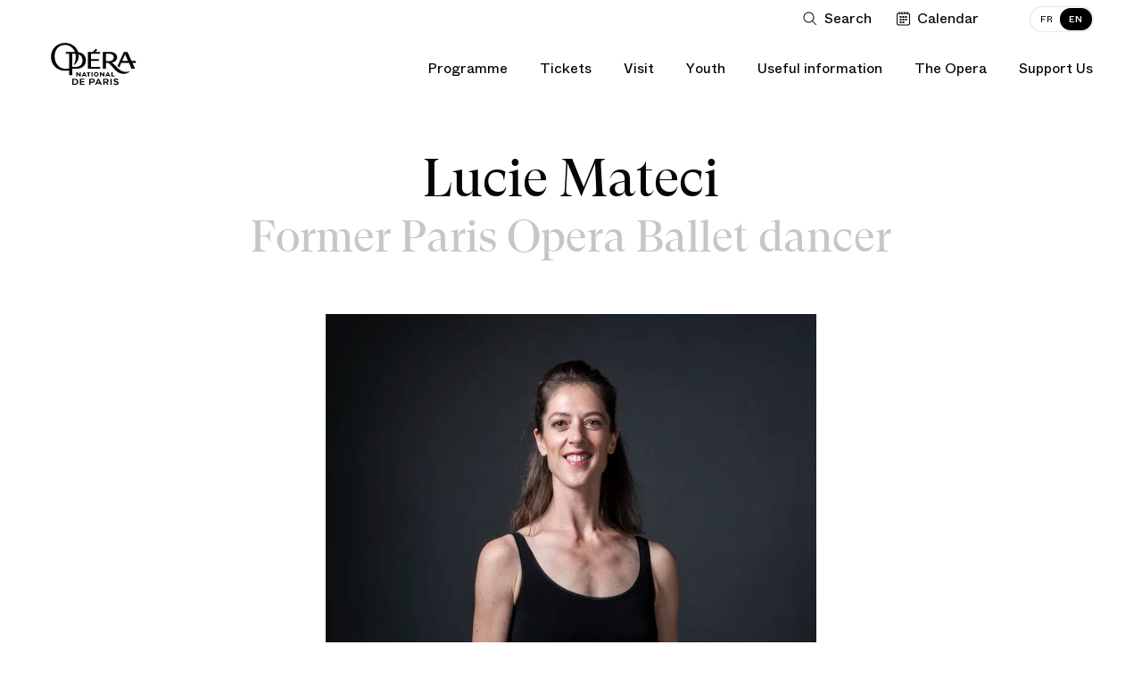

--- FILE ---
content_type: text/css
request_url: https://www.operadeparis.fr/dist/chunks/artist.684fb10f0a7e4fbe261b.css
body_size: 9253
content:
@font-face{font-family:"gt-super-display-light";src:url(/dist/1e85e9bf751b58ef71b4.woff2) format("woff2"),url(/dist/f8857899da88df7e3d04.woff) format("woff");font-weight:normal;font-style:normal}@font-face{font-family:"gt-super-display-regular";src:url(/dist/a82fa24ec89d3092e007.woff2) format("woff2"),url(/dist/131dfe3ed68bfe611b48.woff) format("woff");font-weight:normal;font-style:normal}@font-face{font-family:"gt-super-display-medium";src:url(/dist/103f815b02072c458bd7.woff2) format("woff2"),url(/dist/3e24ebfb61d89e423636.woff) format("woff");font-weight:normal;font-style:normal}@font-face{font-family:"gt-super-display-bold";src:url(/dist/90a179fb812f01761367.woff2) format("woff2"),url(/dist/8ae38b3c8318406882ef.woff) format("woff");font-weight:normal;font-style:normal}@font-face{font-family:"whyte-light";src:url(/dist/ccd0abbcff67ba5eee13.woff2) format("woff2"),url(/dist/37c5e508790491b585a4.woff) format("woff");font-weight:normal;font-style:normal}@font-face{font-family:"whyte-regular";src:url(/dist/291e70de891f79ccc299.woff2) format("woff2"),url(/dist/432f833198f2d23edd06.woff) format("woff");font-weight:normal;font-style:normal}@font-face{font-family:"whyte-medium";src:url(/dist/5187a0718dca1a7f7ed5.woff2) format("woff2"),url(/dist/ef2835b2cff4bc078cde.woff) format("woff");font-weight:normal;font-style:normal}@font-face{font-family:"whyte-bold";src:url(/dist/962175dded2f4a8b4a8f.woff2) format("woff2"),url(/dist/c3e156e3cbd98adce02c.woff) format("woff");font-weight:normal;font-style:normal}@font-face{font-family:"whyte-italic";src:url(/dist/28cb33ce0f900a353d06.woff2) format("woff2"),url(/dist/dee7b5a43c8d00bea359.woff) format("woff");font-weight:normal;font-style:normal}.grid-container{max-width:1230px;margin:0 auto;padding-left:30px;padding-right:30px}.grid-container::after{content:"";display:table;clear:both}@media screen and (max-width: 767px){.grid-container{padding-left:20px;padding-right:20px}}.grid-container .grid-row{margin-left:calc(-15px);margin-right:calc(-15px)}@media screen and (max-width: 767px){.grid-container .grid-row{margin-left:calc(-10px);margin-right:calc(-10px)}}.grid-container .grid-row::after{content:"";display:table;clear:both}.grid-container .grid-row.last-item{margin-bottom:99px}@media screen and (max-width: 767px){.grid-container .grid-row.last-item{margin-bottom:55px}}.grid-container .grid-main{width:66.6666666667%;float:left;padding-right:15px;padding-left:15px}@media screen and (max-width: 1023px){.grid-container .grid-main{width:100%}}@media screen and (max-width: 767px){.grid-container .grid-main{padding-right:10px;padding-left:10px}}.grid-container .grid-aside{position:relative;float:left;width:33.3333333333%;padding-left:15px;padding-right:15px}.grid-container .grid-aside::after{content:"";display:table;clear:both}@media screen and (max-width: 1023px){.grid-container .grid-aside{width:100%}}.grid-container .grid-omega{margin-right:0}.grid-container .grid-three{float:left;width:25%;padding-right:15px;padding-left:15px}.grid-container .grid-nine{float:left;width:75%;padding-right:15px;padding-left:15px}@media screen and (max-width: 1023px){.grid-container .grid-nine{width:100%}}.grid-row-margin{margin-top:40px;margin-bottom:40px}@media screen and (max-width: 767px){.grid-row-margin{margin-top:30px;margin-bottom:30px}}@media screen and (min-width: 1280px){.grid-show-margin{margin-top:66px;margin-bottom:40px}}.grid-row-prefooter{margin-bottom:100px}@media screen and (max-width: 767px){.grid-row-prefooter{margin-bottom:50px}}.grid-row-prefooter-small{margin-bottom:40px}@media screen and (max-width: 767px){.grid-row-prefooter-small{margin-bottom:30px}}.FreePage{margin-top:50px}.FreePage.no-side-nav{max-width:1140px;padding-left:30px;padding-right:30px}.FreePage.no-side-nav .FreePage--main{float:none;padding-left:0;margin:0;width:100%}.FreePage .FreePage--aside{width:24.358974359%;float:left;padding-right:15px}.FreePage .FreePage--aside a{overflow:hidden;text-overflow:ellipsis;white-space:nowrap}.FreePage .BackButton{border:0 solid #ddd;border-top-width:1px}.FreePage .FreePage--main{width:75.641025641%;float:right;padding-left:15px;color:#606060}@media screen and (max-width: 1023px){.FreePage .FreePage--aside,.FreePage .FreePage--main{width:100%;float:none;padding-right:0;padding-left:0}.FreePage .BackButton{border-top-width:0}.FreePage .BackButton a{padding-left:30px;padding-right:30px}.FreePage .FreePage--back{margin-left:calc(-30px);margin-right:calc(-30px);width:auto}}@media screen and (min-width: 768px)and (max-width: 1023px){.FreePage .FreePage--back{margin-top:-50px;margin-bottom:25px}}@media screen and (max-width: 767px){.FreePage{margin-top:25px;margin-bottom:80px}.FreePage .FreePage--back{margin-top:-25px;margin-bottom:10px}.FreePage .BackButton{border-bottom-width:1px}}.Article{margin-top:66px;margin-bottom:40px}@media screen and (min-width: 768px)and (max-width: 1023px){.Article{margin-top:47px;margin-bottom:100px}}@media screen and (min-width: 1024px){.Article{margin-bottom:150px}}@media(max-width: 340px){.Article{margin-top:28px}}.Article__actu{margin-top:0;margin-bottom:0}@media screen and (min-width: 768px)and (max-width: 1023px){.Article__actu{margin-top:0;margin-bottom:200px}}@media screen and (max-width: 767px){.Article__actu{margin-top:0;margin-bottom:170px}}.Article__actu .Article__header{padding-top:60px}@media screen and (min-width: 768px)and (max-width: 1023px){.Article__actu .Article__header{padding-top:40px}}@media screen and (max-width: 767px){.Article__actu .Article__header{padding-top:25px}}.Article__header{margin-bottom:70px;text-align:center}.Article__header::after{content:"";display:table;clear:both}.Article__header p{color:#757575}.Article__header h1{margin:0 0 15px}.Article__header h1>span{color:#757575}.Article__header .BlockSound{float:left;width:100%;padding-left:15px;padding-right:15px}@media screen and (min-width: 768px)and (max-width: 1023px){.Article__header{margin-bottom:34px}.Article__header h1{font-size:35px;line-height:45px}}@media screen and (max-width: 767px){.Article__header{margin-bottom:26px}.Article__header h1{font-size:25px;line-height:35px}}@media(max-width: 340px){.Article__header{margin-bottom:24px}.Article__header h1{font-size:25px;line-height:30px}}.Article__body{position:relative;margin-bottom:40px}.Article__body::after{content:"";display:table;clear:both}@media screen and (min-width: 1024px){.Article__body{min-height:230px}}.Article__body .Article--main-column{width:68.3760683761%;margin-left:17.094017094%;float:none}@media screen and (min-width: 1024px){.Article__body .Article--main-column{padding-right:30px}}@media screen and (min-width: 768px)and (max-width: 1023px){.Article__body .Article--main-column{margin-left:0;width:100%}}@media screen and (max-width: 767px){.Article__body .Article--main-column{margin-left:0;width:100%}}.Article__body .Article--full-column{float:left;width:100%;padding-left:15px;padding-right:15px}@media screen and (min-width: 1024px){.Article--main-column .Article__breakout-main-column{margin-left:25%;margin-right:25%}}.Article__tags{margin-top:34px}.Article__tags.Article__tags--centered{text-align:center;padding-right:0 !important;width:auto;margin:0}.Article__social{float:left;width:16.6666666667%;margin-top:7px;position:absolute;top:0;left:0;text-align:center}@media screen and (max-width: 1023px){.Article__social{margin:0 0 51px;position:static;float:left;width:100%;padding-left:15px;padding-right:15px}}.Article__social.Article__social--centered{float:none;position:static;margin:0 auto 51px;width:auto}@media print{.Article__social{display:none}}.Article__social-box{width:60px;border:1px solid #ddd;margin:0;padding:0;list-style-type:none;padding:10px 0;margin-left:69px}.light-gray-bg .Article__social-box{border-color:#d8d8d8}.Article__social-box>li{margin:13px 0 19px}.Article__social-box>li:last-child{margin-bottom:13px}.Article__social-box button{background-color:rgba(0,0,0,0);border:none;padding:0;margin:0;font-size:13px}.Article__social-box button.button-print{font-size:15px}.Article__social-box button:focus{outline:none}.Article__social-box a svg path,.Article__social-box button svg path{fill:#ccc;transition:140ms ease-in-out fill}.Article__social-box a:hover svg path,.Article__social-box button:hover svg path{fill:#050505}@media screen and (min-width: 1024px)and (max-width: 1279px){.Article__social-box{margin-left:0}}@media screen and (min-width: 768px)and (max-width: 1023px){.Article__social-box li{padding:0 15px}}@media screen and (max-width: 1023px){.Article__social-box{display:inline-block;width:auto;margin-left:0;padding:13px 9px 0}.Article__social-box li{margin:0;display:inline-block}.Article__social-box .icon-mail{top:-2px}}@media screen and (max-width: 767px){.Article__social-box li{padding:0 10px}}.Article__social--centered .Article__social-box{display:inline-block;width:auto;margin-left:0;padding:13px 9px 0}.Article__social--centered .Article__social-box li{margin:0 0 13px;padding:0 15px;display:inline-block}.Article__social--centered .Article__social-box .icon-mail{top:-2px}.Article__ad iframe{display:block;width:100%;max-width:1230px;height:140px;margin:0 auto;border:none;padding:0;overflow:hidden}@media screen and (max-width: 767px){.Article__ad iframe{height:50px}}.Article__more{margin-top:80px;margin-bottom:40px}@media screen and (min-width: 768px)and (max-width: 1023px){.Article__more{margin-top:72px}}@media screen and (max-width: 767px){.Article__more{margin-top:53px}}@media print{.Article__more{display:none}}.Article__more .title-module{font-size:16px;padding-bottom:21px;border-bottom:1px solid #ddd;margin-bottom:30px}@media screen and (min-width: 768px)and (max-width: 1023px){.Article__more .title-module{margin-bottom:20px}}@media screen and (max-width: 767px){.Article__more .title-module{padding-bottom:7px;margin-bottom:0;border:0}}.Article__hero-image{margin:0 0 105px}.Article__hero-image img{vertical-align:middle}.Article__hero-image figcaption{margin-top:29px;line-height:25px;text-align:center}.Article__hero-image figcaption .large-text{margin:0}@media screen and (max-width: 1023px){.Article__hero-image{margin-bottom:43px}}.Article__hero-image--auto-width{text-align:center}.Article__hero-image--auto-width img{width:auto;max-width:100%}.Article__sidebox{width:34.188034188%;padding-left:30px;float:right}@media print{.Article__sidebox{display:none}}.Article__sidebox .title-module{margin:4px 0 13px;font-size:16px}.Article__slideshow{position:relative;margin-bottom:89px;overflow:auto;background-color:#050505}.Article__slideshow-launch{display:block;width:27px;height:23px;position:absolute;top:34px;right:34px;border:0;background-color:rgba(0,0,0,0)}.Article__slideshow-title{margin:0 auto;padding-top:41px;font-family:"gt-super-display-regular",Helvetica,Arial,sans-serif;font-weight:normal;font-size:25px;line-height:1;color:#fff;text-align:center}.Article__slideshow-subtitle{margin:10px 0 0 0;font-family:"whyte-regular",Helvetica,Arial,sans-serif;font-weight:normal;font-size:16px;line-height:1;color:#757575;text-align:center}.Article__slideshow-captions{margin-top:32px;margin-bottom:53px}.Article__slideshow-caption,.Article__slideshow-copyright{margin:0;text-align:center;font-family:"whyte-regular",Helvetica,Arial,sans-serif;font-weight:normal;font-size:16px;line-height:25px;color:#fff}.Article__slideshow-copyright{color:#757575}.Article__sidebox-title{float:left;width:100%}.HeroArticle{position:relative;padding:50px 0}.HeroArticle::after{content:"";display:table;clear:both}@media screen and (max-width: 767px){.HeroArticle{padding:0 0 30px}}.HeroArticle__image{width:calcPercent(8);float:left}@media screen and (min-width: 768px)and (max-width: 1023px){.HeroArticle__image{width:calcPercent(12)}}@media screen and (max-width: 767px){.HeroArticle__image{margin-left:-20px;width:114%}}.HeroArticle__description{width:calcPercent(4);float:left;padding-left:30px}@media screen and (max-width: 1023px){.HeroArticle__description{width:calcPercent(12);padding-left:0;text-align:center}}.HeroArticle__description p{margin:15px 0 0;color:#606060;font-size:16px;line-height:1.4}@media screen and (max-width: 1023px){.HeroArticle__description p{margin-top:11px}}.HeroArticle__description .Button{margin-top:31px}@media screen and (min-width: 768px)and (max-width: 1023px){.HeroArticle__description .Button{margin-top:24px}}@media screen and (max-width: 767px){.HeroArticle__description .Button{margin-top:23px}}.HeroArticle__title{margin:7px 0 0;font-size:35px;line-height:45px;font-family:"gt-super-display-regular",Helvetica,Arial,sans-serif;font-weight:normal}@media screen and (min-width: 768px)and (max-width: 1023px){.HeroArticle__title{margin-top:33px}}@media screen and (max-width: 767px){.HeroArticle__title{margin-top:21px;font-size:25px;line-height:35px}}.PageFreepage__header-text{font-family:"gt-super-display-regular",Helvetica,Arial,sans-serif;font-weight:normal;width:calcPercent(10);max-width:970px;margin-top:50px;margin-bottom:50px;font-size:25px;line-height:35px}@media screen and (max-width: 767px){.PageFreepage__header-text{margin-top:30px;margin-bottom:30px;width:100%;font-size:20px;line-height:30px}}@media screen and (max-width: 1279px){.PageFreepage__header-text{width:calcPercent(12)}}.PageFreepage__image-list-text{padding-right:0;color:#606060}.StackedList{font-size:16px;margin:0;padding:0;list-style-type:none}.StackedList::after{content:"";display:table;clear:both}@media screen and (min-width: 768px){.StackedList--without-metadata .StackedList__card-image{width:185px}.StackedList--without-metadata .StackedList__card-title{width:calc(100% - 185px)}}.StackedList__item{float:left;width:100%;padding-left:15px;padding-right:15px}.StackedList__item::after{content:"";display:table;clear:both}.StackedList__card{padding-top:24px;padding-bottom:18px;border-top:1px solid #ddd}.StackedList__card::after{content:"";display:table;clear:both}@media screen and (max-width: 767px){.StackedList__card{padding-top:20px}}.StackedList__card-image{width:15.811965812%;padding-bottom:5px;float:left;padding-right:15px}.StackedList__card-image img{display:block;width:100%}@media screen and (min-width: 768px)and (max-width: 1023px){.StackedList__card-image{width:24.358974359%}}@media screen and (max-width: 767px){.StackedList__card-image{width:100%;padding-right:0;padding-bottom:0}}.StackedList__card-title{width:51.2820512821%;float:left;margin-top:-6px;word-wrap:break-word;padding-left:15px;padding-right:15px}@media screen and (min-width: 768px)and (max-width: 1023px){.StackedList__card-title{width:75.641025641%;padding-right:0}}@media screen and (max-width: 767px){.StackedList__card-title{width:100%;margin-top:13px}}.StackedList__card-title>a:hover,.StackedList__card-title>a:active,.StackedList__card-title>a:focus,.StackedList__card-title a.hover{color:#757575}.StackedList__card-author{margin-top:5px}.StackedList__card-author>span.light-text{margin-right:14px}@media screen and (max-width: 767px){.StackedList__card-author{margin:8px 0 19px}}.StackedList__card-metadata{width:32.905982906%;float:left;padding-left:15px;line-height:30px}@media screen and (max-width: 1023px){.StackedList__card-metadata{width:100%;margin:12px 0 14px;background-color:#ededed;text-align:center;padding-top:10px;padding-bottom:10px;padding-left:0}}@media screen and (max-width: 767px){.StackedList__card-metadata{width:100%}}.StackedList__metadata-subscribe{margin:-5px 0 8px}.StackedList__metadata-subscribe i[class^=icon-],.StackedList__metadata-subscribe i[class*=" icon-"]{margin-right:10px;height:17px;color:#050505;opacity:.4}@media screen and (max-width: 767px){.StackedList__metadata-subscribe i[class^=icon-],.StackedList__metadata-subscribe i[class*=" icon-"]{display:none}}@media screen and (max-width: 1023px){.StackedList__metadata-subscribe{margin:0}}.StackedList__metadata-location{margin:0;line-height:25px;padding:2px 0;color:#757575}.StackedList__metadata-location span{margin-left:5px}.StackedList__metadata-location .StackedList__metadata--spacer{margin-left:15px}.StackedList__metadata-location i[class^=icon-]{margin-top:5px}.StackedList__metadata-location .icon-garnier{margin-top:3px}.StackedList--four .StackedList__card-image{float:left;width:50%;padding-left:15px;padding-right:15px;margin-top:0}.StackedList__footnotes{margin-top:50px;border-top:1px solid #ddd;padding-top:23px;margin-right:15px;margin-left:15px}@media screen and (max-width: 767px){.StackedList__footnotes{margin-right:10px;margin-left:10px}}@media screen and (max-width: 767px){.StackedList .StackedList__card,.StackedList .StackedList__card-title{padding-left:0;padding-right:0}}.StackedList__card-image:hover+.StackedList__card-title .title-oeuvre{color:#606060}.TitleSponsor{font-size:16px;line-height:20px;display:table;width:100%}.TitleSponsor::after{content:"";display:table;clear:both}.TitleSponsor.grid-row.TitleSponsor--margin-bottom,.TitleSponsor.TitleSponsor--margin-bottom{padding-bottom:15px}@media screen and (min-width: 768px){.TitleSponsor.grid-row.TitleSponsor--margin-bottom,.TitleSponsor.TitleSponsor--margin-bottom{padding-bottom:34px}}.TitleSponsor.TitleSponsor--margin-top{margin-top:36px}.TitleSponsor.TitleSponsor--spacing-after{margin-bottom:26px}.TitleSponsor.TitleSponsor--spacing-20{margin-bottom:20px}.TitleSponsor.TitleSponsor--rolex{padding-bottom:5px}@media screen and (max-width: 767px){.TitleSponsor.TitleSponsor--rolex{padding-bottom:0}}@media print{.TitleSponsor{display:none}}.TitleSponsor__left{display:table-cell;padding-right:15px;vertical-align:top}.TitleSponsor__left.reverse>h3{color:#fff}@media screen and (max-width: 767px){.TitleSponsor--rolex .TitleSponsor__left{vertical-align:middle;padding-top:11px}}@media screen and (max-width: 767px){.TitleSponsor--mobile-centered{width:100%;display:block;padding-right:0;text-align:center}}@media screen and (max-width: 767px){.TitleSponsor--mobile-full{width:100%;display:block;padding-right:0}}.TitleSponsor__right{padding-left:15px;display:table-cell;text-align:right;vertical-align:top}.TitleSponsor__right a{color:#998b77;text-decoration:none}.TitleSponsor__right a:hover{text-decoration:underline}@media screen and (max-width: 767px){.TitleSponsor--rolex .TitleSponsor__right iframe{height:62px;width:120px;overflow:hidden}}.TitleSponsor__title{margin:0;padding:25px 0 0}@media screen and (min-width: 768px){.TitleSponsor__title{padding:45px 0 0}}.TitleSponsor__title.TitleSponsor__title--without-padding{padding:0}@media screen and (max-width: 767px){.TitleSponsor--rolex .TitleSponsor__title{padding-top:0}}.TitleSponsor__title sup{text-transform:none}.TitleSponsor__link{display:inline-block;position:relative;font-size:16px;line-height:30px;margin-top:20px;margin-bottom:-5px}.TitleSponsor__link .icon-calendar{position:absolute;left:-28px;top:0}.TitleSponsor__link .icon-calendar svg path{fill:#998b77}@media screen and (min-width: 768px){.TitleSponsor__link{font-size:18px;margin-top:42px;margin-bottom:-2px}}@media screen and (max-width: 767px){.TitleSponsor__link{line-height:17px;margin-top:26px}}.TitleSponsor--underline{border-bottom:1px solid #ddd;padding-bottom:15px}@media screen and (min-width: 768px){.TitleSponsor--underline{padding-bottom:34px}.TitleSponsor--underline.TitleSponsor--underline-short{padding-bottom:19px}}.light-gray-bg .TitleSponsor--underline{border-color:#d8d8d8}.TitleSponsor--underline--dark-border{border-color:#2d2d2d}.TitleSponsor--no-underline{padding-bottom:15px}@media screen and (min-width: 768px){.TitleSponsor--no-underline{padding-bottom:34px}}@media screen and (max-width: 767px){.TitleSponsor--mobile-no-underline{border-bottom:0}}.TitleSponsor--big-title .TitleSponsor__left{max-width:calcWidthOneGutter(9)}.TitleSponsor--big-title .TitleSponsor__right{max-width:calcWidthOneGutter(3)}.TitleSponsor--big-title .TitleSponsor__title{font-weight:normal;text-transform:none;position:relative;top:6px;margin:0;font-size:30px;line-height:35px;color:#050505;font-family:"gt-super-display-regular",Helvetica,Arial,sans-serif;font-weight:normal}@media(min-width: 1024px){.TitleSponsor--big-title .TitleSponsor__title{font-size:35px;line-height:40px}}@media(max-width: 767px){.TitleSponsor--big-title .TitleSponsor__title{font-size:20px;line-height:25px}}@media screen and (max-width: 767px){.TitleSponsor--big-title .TitleSponsor__title{font-size:25px;top:5px}}.TitleSponsor--big-title .TitleSponsor__link{margin-top:59px}@media screen and (min-width: 768px)and (max-width: 1023px){.TitleSponsor--big-title .TitleSponsor__link{margin-top:56px}}@media screen and (max-width: 767px){.TitleSponsor--big-title .TitleSponsor__link{margin-top:28px}}@media screen and (min-width: 1280px){.TitleSponsor.TitleSponsor--underline.TitleSponsor--margin-bottom+.EventsList{margin-top:30px}}.VerticalOrderedList{columns:2;margin:0 0 -25px;padding:0;list-style:none}.VerticalOrderedList>li{margin-bottom:25px}.VerticalOrderedList .VerticalOrderedList__title{margin:0;font-style:italic;font-weight:normal;font-size:16px;line-height:1.4}.VerticalOrderedList .VerticalOrderedList__text{margin:0;color:#757575;font-size:16px;line-height:1.4}@media(max-width: 400px){.VerticalOrderedList{columns:1}}.VerticalOrderedList .VerticalOrderedList__sublist{margin:0;padding:0;list-style-type:none;font-size:16px;line-height:1.4;color:#050505}.VerticalOrderedList .VerticalOrderedList__sublist a:hover{font-family:"whyte-medium",Helvetica,Arial,sans-serif;font-weight:normal}.VerticalOrderedList--no-break-inside>li{display:block;-webkit-column-break-inside:avoid;page-break-inside:avoid;break-inside:avoid-column}.TimeLine{margin:0;padding:0;list-style-type:none;font-size:16px;line-height:1.4}.TimeLine>li{margin-bottom:27px}.TimeLine .TimeLine__item-title{font-weight:bold}.TimeLine .TimeLine__item-paragraph{margin:0}.tag-live{font-family:"whyte-bold",Helvetica,Arial,sans-serif;font-weight:normal;text-transform:uppercase;font-size:12px;color:#fff;background:red;border-radius:2px;height:24px;display:inline-block;padding:0 13px}.BlockAction ul{margin:0;padding:0;list-style-type:none}.BlockAction ul li{border-top:1px solid #ddd}.BlockActionItem{padding-bottom:23px}.BlockActionItem::after{content:"";display:table;clear:both}.BlockActionItem .BlockActionItem__description{width:calcWidthOneGutter(9);float:left;padding-right:15px;font-size:16px;line-height:1.4;margin-top:10px}.BlockActionItem .BlockActionItem__description .title-listing-small{color:#050505}@media screen and (max-width: 767px){.BlockActionItem .BlockActionItem__description .title-listing-small{margin-bottom:10px}}@media screen and (max-width: 1023px){.BlockActionItem .BlockActionItem__description{width:100%;float:none;padding-right:0}}.BlockActionItem .BlockActionItem__description p{color:#606060}@media screen and (max-width: 767px){.BlockActionItem .BlockActionItem__description p{margin-top:10px}}.BlockActionItem .BlockActionItem__actions{width:calcWidthOneGutter(3);float:left;padding-left:15px;text-align:right;margin-bottom:calc(30px - 23px)}.BlockActionItem .BlockActionItem__actions .Button{margin-top:30px;padding:0 15px;overflow:hidden;text-overflow:ellipsis;white-space:nowrap;min-width:160px;max-width:100%}@media screen and (max-width: 1023px){.BlockActionItem .BlockActionItem__actions{width:100%;float:none;padding-left:0;text-align:left;margin-bottom:0}}@media screen and (min-width: 768px)and (max-width: 1023px){.BlockActionItem .BlockActionItem__actions .Button{margin-right:20px}}@media screen and (max-width: 767px){.BlockActionItem .BlockActionItem__actions .Button{display:block;width:100%;margin-top:20px}}.BlockLandingTitle+.BlockAction>li:first-child{border-top:0 none}.block-module-title{font-size:20px;font-weight:300;margin-bottom:20px;width:auto;text-align:center}.BlockHtml>iframe{width:100%}.BlockImage{margin:31px 0 23px;font-size:16px;line-height:25px;color:#606060}.BlockImage img{vertical-align:middle}.BlockImage figcaption{display:block;margin-top:7px;margin-bottom:-7px}@media screen and (min-width: 768px)and (max-width: 1023px){.BlockImage{margin:41px 0 43px}}@media screen and (min-width: 1024px)and (max-width: 1279px){.BlockImage{margin:31px 0 63px}}@media screen and (min-width: 1280px){.BlockImage{margin:71px 0 58px}}.BlockImage__video,.BlockImage__diaporama{font-size:16px;line-height:1.4;color:#050505}.BlockImage__video a.Overlay:hover .Overlay__icon,.BlockImage__diaporama a.Overlay:hover .Overlay__icon{opacity:.5}.BlockImage__video figcaption,.BlockImage__diaporama figcaption{margin-top:30px;padding-bottom:46px;text-align:center;border-bottom:1px solid #ddd}.BlockImage__video figcaption>*,.BlockImage__diaporama figcaption>*{display:block;color:#757575}.BlockImage__video figcaption p,.BlockImage__diaporama figcaption p{padding:0;margin:0}.detail3scene .BlockImage figcaption{font-size:14px;line-height:20px;margin-top:22px}@media screen and (max-width: 767px){.detail3scene .BlockImage figcaption{margin-top:17px}}.BlockImage--fullscreen{width:100vw;transform:translateX(385px) translateX(-50vw)}@media(min-width: 768px)and (max-width: 830px){.BlockImage--fullscreen{transform:translateX(0);margin-left:calc(-30px)}}@media screen and (max-width: 767px){.BlockImage--fullscreen{transform:translateX(0);margin-left:calc(-20px)}}.BlockImage__video--fullscreen{background:#050505;padding:80px 0 70px 0;width:100vw;transform:translateX(385px) translateX(-50vw)}.BlockImage__video--fullscreen .BlockImage__video--innerfullscreen{margin:0 auto;max-width:1230px}.BlockImage__video--fullscreen .BlockImage__video--innerfullscreen .Overlay,.BlockImage__video--fullscreen .BlockImage__video--innerfullscreen .BlockVideo__embed,.BlockImage__video--fullscreen .BlockImage__video--innerfullscreen figcaption{margin-left:30px;margin-right:30px}@media(min-width: 768px)and (max-width: 830px){.BlockImage__video--fullscreen{transform:translateX(0);margin-left:calc(-30px)}}@media screen and (max-width: 767px){.BlockImage__video--fullscreen{padding:30px 0;transform:translateX(0);margin-left:calc(-20px)}.BlockImage__video--fullscreen .BlockImage__video--innerfullscreen .Overlay,.BlockImage__video--fullscreen .BlockImage__video--innerfullscreen .BlockVideo__embed,.BlockImage__video--fullscreen .BlockImage__video--innerfullscreen figcaption{margin-left:20px;margin-right:20px}}.BlockImage__video--fullscreen figcaption{padding-bottom:0}.detail3scene .BlockImage__video figcaption{border:0 none;text-align:left;color:#606060}.BlockImageText{font-size:16px;line-height:1.4}.BlockImageText::after{content:"";display:table;clear:both}.BlockImageText sup,.BlockImageText sub{vertical-align:baseline;position:relative;top:-0.4em}.BlockImageText sub{top:.4em}.BlockImageText p:empty{display:none}.BlockImageText a:hover{text-decoration:underline}.BlockImageText p,.BlockImageText ul{margin:0 0 20px}.BlockImageText h4{margin-top:35px;text-transform:uppercase}.BlockImageText strong,.BlockImageText b{font-family:"whyte-medium",Helvetica,Arial,sans-serif;font-weight:normal}.BlockImageText ul,.BlockImageText ol{padding-left:1.2em}.BlockImageText ul{list-style:disc}.BlockImageText ol{list-style:decimal}.BlockImageText small{display:block;color:#757575;font-size:14px;line-height:25px;margin:0 0 20px}.FreePage--main .BlockImageText{color:#606060}.FreePage--main .BlockImageText h1,.FreePage--main .BlockImageText h2,.FreePage--main .BlockImageText h3,.FreePage--main .BlockImageText h4,.FreePage--main .BlockImageText strong,.FreePage--main .BlockImageText b{color:#050505}.FreePage--main .BlockImageText h1 a,.FreePage--main .BlockImageText h2 a,.FreePage--main .BlockImageText h3 a,.FreePage--main .BlockImageText h4 a,.FreePage--main .BlockImageText strong a,.FreePage--main .BlockImageText b a{color:#345472}.BlockImageText figure{margin:0;padding:0;width:auto;height:auto;margin-right:30px;margin-bottom:calc(30px - 8px);float:left;display:block;max-width:270px;font-size:16px;line-height:25px}.BlockImageText figure img{width:auto;max-width:100%}@media screen and (max-width: 767px){.BlockImageText figure{float:none;margin-right:0;max-width:100%}.BlockImageText figure img{width:100%}}.BlockImageText figure.BlockImageText__right{float:right;margin-left:30px;margin-right:0}@media screen and (max-width: 767px){.BlockImageText figure.BlockImageText__right{float:none;margin-left:0}}.BlockImageText figcaption{display:block;margin-top:7px;color:#606060;margin-bottom:-7px}.BlockLandingTitle+.BlockImageText{margin-top:31px}@media screen and (min-width: 1024px)and (max-width: 1279px){.BlockLandingTitle+.BlockImageText{margin-top:41px}}@media screen and (min-width: 768px)and (max-width: 1023px){.BlockLandingTitle+.BlockImageText{margin-top:31px}}.Article .Article--main-column>.BlockImageText:first-child:first-letter{float:left;margin:11px 10px -5px 0;line-height:82px;font-family:"gt-super-display-regular",Helvetica,Arial,sans-serif;font-weight:normal;font-size:107px}.BlockImageText.BlockImage__video figure{width:100%}@media screen and (min-width: 767px){.component__list--item .BlockImageText .BlockImageText__left{float:left;margin-right:30px}.component__list--item .BlockImageText .BlockImageText__right{float:right;margin-left:30px}}.component__list--item .BlockImageText .BlockImageText__left,.component__list--item .BlockImageText .BlockImageText__right{margin-bottom:22px}.component__list--item .BlockImageText+.BlockImageText{margin-top:16px}.BlockLandingTitle{margin:0;padding:0;font-size:35px;line-height:40px;font-family:"gt-super-display-regular",Helvetica,Arial,sans-serif;font-weight:normal;color:#606060;padding-bottom:30px;border-bottom:1px solid #ddd}@media screen and (max-width: 767px){.BlockLandingTitle{padding-top:17px;padding-bottom:22px;font-size:25px;line-height:35px}.BlockLandingTitle.BlockLandingTitle--extra-margin{margin-bottom:20px}}.BlockLandingItem{width:100%}.BlockLandingItem__image a{color:#050505}.BlockLandingItem__image a:hover{color:#606060}.BlockLandingItem__image img,.BlockLandingItem__image a{display:block}.BlockLandingItem__image:hover+.BlockLandingItem__description .title-listing a{color:#606060}.BlockLandingItem__description{font-size:16px;line-height:1.4}.BlockLandingItem__description .title-listing a{color:#050505}.BlockLandingItem__description .title-listing a:hover{color:#606060}.BlockLandingItem__description a{color:#606060}.BlockLandingItem__description a:hover{color:#050505}.BlockLandingItem__description p{color:#757575}.BlockLandingItem__description>a:hover{text-decoration:underline}.BlockLandingList{margin:0;padding:0;list-style-type:none}.BlockLandingList>li{border-top:1px solid #ddd;padding-top:30px;padding-bottom:30px;width:100%}.BlockLandingList>li::after{content:"";display:table;clear:both}@media screen and (max-width: 767px){.BlockLandingList>li{border-top:0 none;padding-top:0;padding-bottom:20px}}.BlockLandingList .BlockLandingItem__image{width:calcWidthOneGutter(4, 9);float:left;padding-right:15px}@media screen and (max-width: 767px){.BlockLandingList .BlockLandingItem__image{width:100%;float:none;padding-right:0}}.BlockLandingList .BlockLandingItem__image+.BlockLandingItem__description{width:calcWidthOneGutter(5, 9);float:left;padding-left:15px}@media screen and (max-width: 767px){.BlockLandingList .BlockLandingItem__image+.BlockLandingItem__description{width:100%;padding-left:0}}.BlockLandingList .BlockLandingItem__description .title-listing{margin-top:0}@media screen and (max-width: 767px){.BlockLandingList .BlockLandingItem__description .title-listing{margin-top:10px;margin-bottom:10px}}.BlockLandingList .BlockLandingItem__description p{margin-top:13px;margin-bottom:14px}@media screen and (min-width: 768px)and (max-width: 1023px){.BlockLandingList .BlockLandingItem__description p{margin-top:10px;margin-bottom:10px}}@media screen and (max-width: 767px){.BlockLandingList .BlockLandingItem__description p{margin-top:7px;margin-bottom:9px}}.BlockLandingGrid>ul{margin:0;padding:0 0 30px 0;list-style-type:none;display:table;word-spacing:-1em;min-width:100%}@media screen and (max-width: 767px){.BlockLandingGrid>ul{padding-bottom:20px}}.BlockLandingGrid>ul>li{padding-top:30px;padding-bottom:10px;width:calcPercent(6);padding-left:15px;padding-right:15px;display:inline-block;vertical-align:top;word-spacing:0;zoom:1}.BlockLandingGrid>ul>li::after{content:"";display:table;clear:both}.BlockLandingGrid>ul>li.BlockLanding__featured{width:100%;margin-bottom:30px}@media screen and (max-width: 767px){.BlockLandingGrid>ul>li{width:100%;float:none;padding-top:0;padding-bottom:20px;padding-left:10px;padding-right:10px}}.BlockLandingGrid .BlockLandingItem__image .title-listing{margin-top:16px;margin-bottom:0}.BlockLandingGrid .BlockLandingItem__description p{margin-top:8px;margin-bottom:9px}.BlockLandingTitle+.BlockLandingList>li:first-child{border-top:0 none}.BlockNotification{overflow:hidden;max-height:100%;padding:5px 0;font-family:"whyte-regular",Helvetica,Arial,sans-serif;font-weight:normal;font-size:16px;line-height:1.3;background:rgba(0,0,0,0);color:#cc2c00;max-width:770px;margin:0 auto 0 0}.BlockNotification .BlockNotification__message{margin:15px 0 14px;padding-left:60px;padding-right:20px;position:relative}.BlockNotification .BlockNotification__message .maz-icon-notification{color:#cc2c00;position:absolute;left:20px;font-size:18px;top:50%;transform:translateY(-50%)}.BlockNotification .BlockNotification__message a{color:#cc2c00;text-decoration:underline}.BlockNotification .BlockNotification__message a:hover{text-decoration:none}.BlockPartners{border-top:1px solid #ddd;margin-bottom:calc(30px - 1)}.BlockPartners::after{content:"";display:table;clear:both}.BlockPartners ul{margin:0;padding:0;list-style-type:none;display:flex;flex-wrap:wrap;width:100%}.BlockPartners ul li{width:calcPercent(6);display:flex;flex-direction:column;justify-content:center;align-items:center;margin-bottom:20px;float:left;color:#606060}.BlockPartners ul li::after{content:"";display:table;clear:both}@media screen and (max-width: 767px){.BlockPartners ul li{width:100%}}.BlockPartnerItem{width:100%}.BlockPartnerItem::after{content:"";display:table;clear:both}.BlockPartnerItem>a:hover{text-decoration:underline}.BlockPartnerItem figure{margin:53px auto 0 auto;width:100px;height:70px;text-align:center;overflow:hidden;white-space:nowrap;background-repeat:no-repeat;background-size:contain;background-position:center bottom}@media screen and (max-width: 767px){.BlockPartnerItem figure{margin-top:30px}}.BlockPartnerItem figure:before{content:"";display:inline-block;height:100%;vertical-align:middle;margin-right:-0.25em}.BlockPartnerItem figure img{vertical-align:middle;display:inline-block;width:auto;height:auto;max-width:100px;max-height:70px}.BlockPartnerItem p{max-width:270px;margin:0 auto;font-size:16px;line-height:25px;font-family:"whyte-italic",Helvetica,Arial,sans-serif;font-weight:normal;text-align:center;padding-top:60px}@media screen and (max-width: 767px){.BlockPartnerItem p{padding-top:26px}}.BlockPartnerItem figure+p{padding-top:20px}.BlockPartnerItem>a{display:block;text-align:center}.BlockPartners.BlockPartners--full ul{max-width:1230px;margin:0 auto;padding-left:30px;padding-right:30px}.BlockPartners.BlockPartners--full ul>li{float:left;width:25%;padding-left:15px;padding-right:15px}@media screen and (min-width: 768px)and (max-width: 1023px){.BlockPartners.BlockPartners--full ul>li{width:calcPercent(6)}}@media screen and (max-width: 767px){.BlockPartners.BlockPartners--full ul>li{width:100%;padding-left:10px;padding-right:10px}}.BlockPartners--margin{margin:55px 0 94px}.BlockLandingTitle+.BlockPartners{border-top:0 none}.BlockQuote{margin:11px 0 28px;padding:55px 0 58px;border-top:1px solid #ddd;border-bottom:1px solid #ddd;text-align:center;font-size:35px;line-height:40px;font-family:"gt-super-display-regular",Helvetica,Arial,sans-serif;font-weight:normal;color:#050505;font-family:"gt-super-display-regular",Helvetica,Arial,sans-serif;font-weight:normal}@media screen and (min-width: 768px)and (max-width: 1023px){.BlockQuote{font-size:35px;line-height:45px;margin:31px 0 48px;padding:29px 0 30px;font-size:35px;line-height:40px}}@media screen and (max-width: 767px){.BlockQuote{padding-top:17px;padding-bottom:22px;font-size:20px;line-height:30px;font-family:"gt-super-display-regular",Helvetica,Arial,sans-serif;font-weight:normal;margin:13px 0 32px}}@media screen and (min-width: 1024px){.BlockQuote{margin:76px 0 78px}}.BlockQuote cite{margin-top:21px;font-style:normal;font-family:"whyte-regular",Helvetica,Arial,sans-serif;font-weight:normal;display:block;color:#757575;font-size:16px;line-height:25px}@media screen and (max-width: 767px){.BlockQuote cite{margin-top:11px}}.BlockQuote b{font-weight:normal !important}.Article__body .BlockQuote{font-size:45px;line-height:55px}.detail3scene .BlockQuote{margin-left:-26%;margin-right:-26%}@media(min-width: 768px)and (max-width: 1170px){.detail3scene .BlockQuote{margin-left:calc(-30px);margin-right:calc(-30px)}}@media screen and (max-width: 767px){.detail3scene .BlockQuote{margin-left:calc(-20px);margin-right:calc(-20px)}}.BlockReserve{position:relative;border-top:1px solid #ddd}.BlockReserve::after{content:"";display:table;clear:both}.BlockReserve .BlockReserve__title,.BlockReserve .BlockReserve__date{width:calcPercent(8);float:left}@media screen and (max-width: 767px){.BlockReserve .BlockReserve__title,.BlockReserve .BlockReserve__date{width:calcPercent(12)}}@media screen and (min-width: 768px){.BlockReserve .BlockReserve__button{position:absolute;top:30px;right:0}}@media screen and (max-width: 767px){.BlockReserve .BlockReserve__button{margin:30px 0 0;position:static}}.BlockReserve .BlockReserve__title{margin:28px 0 0;font-size:20px;line-height:30px;font-family:"gt-super-display-regular",Helvetica,Arial,sans-serif;font-weight:normal}.BlockReserve .BlockReserve__date{margin:25px 0 0;color:#757575}.BlockSeparator{border:0;height:1px;background:#ddd;margin:50px 0 40px 0}.BlockShow ul{margin:0;padding:0;list-style-type:none}.BlockShow ul li{border-top:1px solid #ddd}.BlockShowItem{margin-bottom:30px}.BlockShowItem::after{content:"";display:table;clear:both}@media screen and (max-width: 767px){.BlockShowItem{margin-bottom:20px}}.BlockShowItem .BlockShowItem__image{width:calcWidthOneGutter(4);float:left;padding-right:15px;text-align:right;margin-top:30px}@media screen and (max-width: 767px){.BlockShowItem .BlockShowItem__image{width:100%;float:none;padding-right:0;margin-top:20px}}.BlockShowItem .BlockShowItem__image:hover+.BlockShowItem__description a.title-oeuvre-subtitle{color:#757575}.BlockShowItem .BlockShowItem__description{width:calcWidthOneGutter(8);float:left;padding-left:15px;margin-top:25px;word-wrap:break-word;font-size:16px;line-height:25px}.BlockShowItem .BlockShowItem__description p{margin:0}.BlockShowItem .BlockShowItem__description .title-oeuvre-subtitle{text-transform:uppercase;color:#050505}.BlockShowItem .BlockShowItem__description a.title-oeuvre-subtitle:hover{color:#757575}@media screen and (max-width: 767px){.BlockShowItem .BlockShowItem__description{width:100%;float:none;padding-left:0;margin-top:16px}}.BlockShowItem .BlockShowItem__text{width:calcWidthOneGutter(5, 8);padding-right:15px;float:left}@media screen and (max-width: 1023px){.BlockShowItem .BlockShowItem__text{width:100%;float:none}}.BlockShowItem .BlockShowItem__actions{width:calcWidthOneGutter(3, 8);padding-left:15px;text-align:right;float:right}.BlockShowItem .BlockShowItem__actions .Button{margin-bottom:30px}@media screen and (max-width: 1023px){.BlockShowItem .BlockShowItem__actions{width:100%;float:none;padding-left:0;text-align:left}}@media screen and (min-width: 768px)and (max-width: 1023px){.BlockShowItem .BlockShowItem__actions{margin-top:30px}.BlockShowItem .BlockShowItem__actions .Button{margin-right:20px}}@media screen and (max-width: 767px){.BlockShowItem .BlockShowItem__actions{margin-top:20px}.BlockShowItem .BlockShowItem__actions .Button{display:block;width:100%;margin-bottom:20px}}.BlockLandingTitle+.BlockShow>li:first-child{border-top:0 none}.BlockStyles{margin-top:7px;margin-bottom:40px}.BlockStyles p{margin:0;font-size:18px;line-height:30px;color:#606060}.BlockStyles h1{margin:0 0 74px;padding-bottom:17px;border-bottom:1px solid #ddd;font-size:35px;line-height:65px;color:#757575;font-family:"gt-super-display-regular",Helvetica,Arial,sans-serif;font-weight:normal}.BlockStyles h2{margin:0 0 13px;font-size:25px;line-height:35px;font-family:"gt-super-display-regular",Helvetica,Arial,sans-serif;font-weight:normal}.BlockStyles small{color:#757575;font-size:14px;line-height:25px}.BlockSubtitle{font-size:20px;line-height:25px;font-family:"gt-super-display-regular",Helvetica,Arial,sans-serif;font-weight:normal;color:#050505}.BlockText{margin:0 0 20px;color:#050505;font-size:16px;line-height:1.4}.BlockText.BlockText--dropcaps:first-letter{float:left;margin:11px 10px -5px 0;line-height:82px;font-family:"gt-super-display-regular",Helvetica,Arial,sans-serif;font-weight:normal;font-size:107px}.BlockText sup,.BlockText sub{vertical-align:baseline;position:relative;top:-0.4em}.BlockText sub{top:.4em}.BlockText p:empty{display:none}.BlockText a:hover{text-decoration:underline}.BlockText p,.BlockText ul{margin:0 0 20px}.BlockText h4{margin-top:35px;text-transform:uppercase}.BlockText strong,.BlockText b{font-family:"whyte-medium",Helvetica,Arial,sans-serif;font-weight:normal}.BlockText ul,.BlockText ol{padding-left:1.2em}.BlockText ul{list-style:disc}.BlockText ol{list-style:decimal}.BlockText small{display:block;color:#757575;font-size:14px;line-height:25px;margin:0 0 20px}.FreePage--main .BlockText{color:#606060}.FreePage--main .BlockText h1,.FreePage--main .BlockText h2,.FreePage--main .BlockText h3,.FreePage--main .BlockText h4,.FreePage--main .BlockText strong,.FreePage--main .BlockText b{color:#050505}.FreePage--main .BlockText h1 a,.FreePage--main .BlockText h2 a,.FreePage--main .BlockText h3 a,.FreePage--main .BlockText h4 a,.FreePage--main .BlockText strong a,.FreePage--main .BlockText b a{color:#345472}.Article .Article--main-column>.BlockText:first-child:first-letter{float:left;margin:11px 10px -5px 0;line-height:82px;font-family:"gt-super-display-regular",Helvetica,Arial,sans-serif;font-weight:normal;font-size:107px}div.BlockText{margin-top:30px}.BlockText__footnotes{color:#757575;font-size:14px;line-height:25px;margin:0 0 20px}.BlockText__footnotes p{color:#757575;font-size:14px;line-height:25px}.BlockText>.Button{margin-bottom:30px}.BlockTitle{margin-top:35px;margin-bottom:20px;color:#050505;font-size:25px;line-height:35px;font-family:"gt-super-display-regular",Helvetica,Arial,sans-serif;font-weight:normal}@media(max-width: 767px){.BlockTitle{font-size:20px;line-height:30px}}@media screen and (max-width: 767px){.BlockTitle{margin-top:25px;margin-bottom:15px}.BlockTitle+.BlockText{margin-top:20px}}.expand-marker{border:2px solid #429a32}.expand-marker span.marker-expand{padding:10px;color:#429a32;font-weight:bold}.BlockImage__video .Overlay{background-size:cover;background-position:center center;padding-bottom:56.25%}.BlockImage__video .BlockVideo__embed{position:relative;background:#000;padding-bottom:56.25%}.BlockImage__video .BlockVideo__embed iframe{position:absolute;top:0;left:0;width:100%;height:100%}div.pages-visits-title{border-bottom:1px solid #979797 !important;height:auto !important;min-height:55px;font-size:40px !important;color:#050505 !important;line-height:1 !important;font-family:"gt-super-display-regular",Helvetica,Arial,sans-serif;font-weight:normal}div.pages-visits-text p{line-height:24px !important;font-size:16px !important}p.pages-visits-caption-image{position:absolute;bottom:10px;right:10px;z-index:10;color:#fff;font-size:12px;line-height:1.3;margin-bottom:0}div.pages-visits-label-expand-module{font-size:20px;margin-bottom:20px}div.cta-v2.reverse{flex-direction:row-reverse}div.cta-v2.theme-dark{background-color:#050505}div.cta-v2.theme-dark div.text-side h2,div.cta-v2.theme-dark div.text-side p{color:#fff}div.cta-v2.theme-dark .button-ctav2{border:1px solid #fff !important;background-color:#fff !important;color:#050505 !important}div.cta-v2.theme-grey{background-color:#fbfbfb}div.cta-v2{padding:30px;height:100%;margin:0;display:-webkit-box;display:-moz-box;display:-ms-flexbox;display:-webkit-flex;display:flex;align-items:center;justify-content:center}div.cta-v2 div.text-side{max-width:50%;width:50%}div.cta-v2 div.text-side h2{margin-top:0px !important;font-family:"gt-super-display-regular",Helvetica,Arial,sans-serif;font-weight:normal;font-size:36px;margin-bottom:30px}div.cta-v2 div.text-side p{margin-bottom:30px;font-size:16px;line-height:1.5}div.cta-v2 figure{max-width:50%;position:relative;margin-bottom:0px !important}div.cta-v2 figure p{position:absolute;z-index:10;color:#fff;font-size:12px;line-height:1.3;margin-bottom:0px;background:rgba(0,0,0,.4);padding:10px;bottom:0 !important;right:0 !important}div.cta-v2 .button-ctav2{display:inline-flex;align-items:center;justify-content:center;text-align:center;font-size:14px;border-radius:2px;height:50px;padding:20px 17px;text-transform:uppercase;transition:all .2s;font-family:"whyte-regular",Helvetica,Arial,sans-serif;font-weight:normal;min-width:225px;text-decoration:none;border:1px solid #000;background-color:#050505;color:#fff}.component-grid-item{display:flex;flex-direction:column;margin-bottom:20px}.component-grid-item.image-ratio-16-9 .component-grid-item__image-wrapper{display:block;position:relative;height:0;padding-top:56.25%}.component-grid-item.image-ratio-16-9 .component-grid-item__image-wrapper>img,.component-grid-item.image-ratio-16-9 .component-grid-item__image-wrapper>video,.component-grid-item.image-ratio-16-9 .component-grid-item__image-wrapper>[class*=placeholder]{position:absolute;top:0;left:0;width:100%;height:100%}.component-grid-item.image-ratio-9-16 .component-grid-item__image-wrapper{display:block;position:relative;height:0;padding-top:177.7777777778%}.component-grid-item.image-ratio-9-16 .component-grid-item__image-wrapper>img,.component-grid-item.image-ratio-9-16 .component-grid-item__image-wrapper>video,.component-grid-item.image-ratio-9-16 .component-grid-item__image-wrapper>[class*=placeholder]{position:absolute;top:0;left:0;width:100%;height:100%}.component-grid-item.image-ratio-1-1 .component-grid-item__image-wrapper{display:block;position:relative;height:0;padding-top:100%}.component-grid-item.image-ratio-1-1 .component-grid-item__image-wrapper>img,.component-grid-item.image-ratio-1-1 .component-grid-item__image-wrapper>video,.component-grid-item.image-ratio-1-1 .component-grid-item__image-wrapper>[class*=placeholder]{position:absolute;top:0;left:0;width:100%;height:100%}.component-grid-item.image-ratio-4-3 .component-grid-item__image-wrapper{display:block;position:relative;height:0;padding-top:75%}.component-grid-item.image-ratio-4-3 .component-grid-item__image-wrapper>img,.component-grid-item.image-ratio-4-3 .component-grid-item__image-wrapper>video,.component-grid-item.image-ratio-4-3 .component-grid-item__image-wrapper>[class*=placeholder]{position:absolute;top:0;left:0;width:100%;height:100%}.component-grid-item.image-ratio-3-5 .component-grid-item__image-wrapper{display:block;position:relative;height:0;padding-top:166.6666666667%}.component-grid-item.image-ratio-3-5 .component-grid-item__image-wrapper>img,.component-grid-item.image-ratio-3-5 .component-grid-item__image-wrapper>video,.component-grid-item.image-ratio-3-5 .component-grid-item__image-wrapper>[class*=placeholder]{position:absolute;top:0;left:0;width:100%;height:100%}.component-grid-item.image-ratio-4-5 .component-grid-item__image-wrapper{display:block;position:relative;height:0;padding-top:125%}.component-grid-item.image-ratio-4-5 .component-grid-item__image-wrapper>img,.component-grid-item.image-ratio-4-5 .component-grid-item__image-wrapper>video,.component-grid-item.image-ratio-4-5 .component-grid-item__image-wrapper>[class*=placeholder]{position:absolute;top:0;left:0;width:100%;height:100%}.component-grid-item.image-ratio-2-3 .component-grid-item__image-wrapper{display:block;position:relative;height:0;padding-top:150%}.component-grid-item.image-ratio-2-3 .component-grid-item__image-wrapper>img,.component-grid-item.image-ratio-2-3 .component-grid-item__image-wrapper>video,.component-grid-item.image-ratio-2-3 .component-grid-item__image-wrapper>[class*=placeholder]{position:absolute;top:0;left:0;width:100%;height:100%}.component-grid-item.image-ratio-3-2 .component-grid-item__image-wrapper{display:block;position:relative;height:0;padding-top:66.6666666667%}.component-grid-item.image-ratio-3-2 .component-grid-item__image-wrapper>img,.component-grid-item.image-ratio-3-2 .component-grid-item__image-wrapper>video,.component-grid-item.image-ratio-3-2 .component-grid-item__image-wrapper>[class*=placeholder]{position:absolute;top:0;left:0;width:100%;height:100%}.component-grid-item.image-ratio-7-10 .component-grid-item__image-wrapper{display:block;position:relative;height:0;padding-top:142.8571428571%}.component-grid-item.image-ratio-7-10 .component-grid-item__image-wrapper>img,.component-grid-item.image-ratio-7-10 .component-grid-item__image-wrapper>video,.component-grid-item.image-ratio-7-10 .component-grid-item__image-wrapper>[class*=placeholder]{position:absolute;top:0;left:0;width:100%;height:100%}.component-grid-item.image-ratio-7-4 .component-grid-item__image-wrapper{display:block;position:relative;height:0;padding-top:57.1428571429%}.component-grid-item.image-ratio-7-4 .component-grid-item__image-wrapper>img,.component-grid-item.image-ratio-7-4 .component-grid-item__image-wrapper>video,.component-grid-item.image-ratio-7-4 .component-grid-item__image-wrapper>[class*=placeholder]{position:absolute;top:0;left:0;width:100%;height:100%}.component-grid-item.item-ratio-3-5 .component-grid-item__wrapper{display:block;position:relative;height:0;padding-top:166.6666666667%}.component-grid-item.item-ratio-3-5 .component-grid-item__wrapper>img,.component-grid-item.item-ratio-3-5 .component-grid-item__wrapper>video,.component-grid-item.item-ratio-3-5 .component-grid-item__wrapper>[class*=placeholder]{position:absolute;top:0;left:0;width:100%;height:100%}.component-grid-item__wrapper{position:relative}.component-grid-item__head{position:relative}.component-grid-item__head-link{display:block}.component-grid-item__head-link--ratio{aspect-ratio:41/50;overflow:hidden;position:relative}.component-grid-item__head-link img{object-fit:cover;position:absolute;top:0;bottom:0;left:0;right:0;width:100%;height:100%}.component-grid-item__head-infos{padding:20px 0 0;color:#050505}.section-grid--articles .component-grid-item__head-infos{position:absolute;z-index:2;top:0;left:0;width:100%;height:100%;padding:20px;color:#fff;display:flex;flex-direction:column;justify-content:space-between}.component-grid-item__body{flex:1;display:flex;flex-direction:column}.component-grid-item__title{font-family:"gt-super-display-regular",Helvetica,Arial,sans-serif;font-weight:normal;line-height:1.25}.section-grid--shows .component-grid-item__title{line-height:1.2;margin-bottom:10px}.component-grid-item__subtitle{margin:0 !important;font-size:16px;line-height:1.38}.component-grid-item__desc{font-size:14px;color:#757575;line-height:1.3}.component-grid-item__flex-1>*:first-child{margin-top:0 !important}.component-grid-item__information-list-item{line-height:22px}.component-grid-item__desc-link{display:block}.component-grid-item__desc-link>*:first-child{margin-top:0}.component-grid-item__genre{margin-bottom:10px;font-family:"whyte-medium",Helvetica,Arial,sans-serif;font-weight:normal;text-transform:uppercase;font-size:14px;color:#757575}.component-grid-item__underline-link{font-size:14px;color:#606060;text-decoration:underline;display:inline-block}.component-grid-item__underline-link:hover{text-decoration:underline}.component-grid-item__image-wrapper>img{object-fit:cover;font-family:"object-fit: cover;"}.component-grid-item__placeholder{display:flex;justify-content:center;align-items:center;background-color:#fbfbfb}.component-grid-item__placeholder .maz-icon-logo-opera{font-size:58px;color:rgba(0,0,0,.3)}.component-grid-item__cta{margin:20px 0}@media screen and (max-width: 767px){.component-grid-item.image-ratio-mobile-1-1 .component-grid-item__image-wrapper{display:block;position:relative;height:0;padding-top:100%}.component-grid-item.image-ratio-mobile-1-1 .component-grid-item__image-wrapper>img,.component-grid-item.image-ratio-mobile-1-1 .component-grid-item__image-wrapper>video,.component-grid-item.image-ratio-mobile-1-1 .component-grid-item__image-wrapper>[class*=placeholder]{position:absolute;top:0;left:0;width:100%;height:100%}.component-grid-item.image-ratio-mobile-2-1 .component-grid-item__image-wrapper{display:block;position:relative;height:0;padding-top:50%}.component-grid-item.image-ratio-mobile-2-1 .component-grid-item__image-wrapper>img,.component-grid-item.image-ratio-mobile-2-1 .component-grid-item__image-wrapper>video,.component-grid-item.image-ratio-mobile-2-1 .component-grid-item__image-wrapper>[class*=placeholder]{position:absolute;top:0;left:0;width:100%;height:100%}}@media screen and (min-width: 768px){.component-grid-item{margin-bottom:30px}.component-grid-item__wrapper{display:flex;flex-direction:column;flex:1}}.component-grid__wrapper{position:relative;width:100%}.component-grid--stagger-animation .component-grid-item{opacity:0;transform:translateY(20px)}.component-grid-item--common .component-grid-item__title{font-size:18px;margin-top:10px}.component-grid-item--common .component-grid-item__artist{font-family:"gt-super-display-regular",Helvetica,Arial,sans-serif;font-weight:normal;line-height:1.25;font-size:18px}.component-grid-item--common .component-grid-item__subtitle{margin-top:10px;font-size:14px;color:#757575}.component-grid-item--common .component-grid-item__season{color:#606060;font-size:14px}.component-grid-item--common .component-grid-item__category{font-family:"gt-super-display-regular",Helvetica,Arial,sans-serif;font-weight:normal;font-size:36px;color:#606060;margin-top:10px}.component-grid-item--common .component-grid-item__craft{font-size:14px;margin-top:10px}.component-grid-item--common .component-grid-item__desc{margin-top:10px}.component-grid-item--common .component-grid-item__cta::before{content:"";position:absolute;top:0;left:0;width:100%;height:100%;z-index:1}.component-grid-item--common .component-grid-item__link-wrapper{display:flex;flex:1;color:inherit}.component-grid-item--common[data-item-category=subscriptions] .component-grid-item__title{font-size:26px}@media screen and (max-width: 767px){.component-grid-item--common:not([data-item-category=subscriptions]) .component-grid-item__wrapper{display:flex}.component-grid-item--common:not([data-item-category=subscriptions]) .component-grid-item__head{flex-basis:33.33333%;align-self:flex-start}.component-grid-item--common:not([data-item-category=subscriptions]) .component-grid-item__body{padding-left:15px}.component-grid-item--common[data-item-category=subscriptions]{margin-bottom:40px}.component-grid-item--common[data-item-category=subscriptions] .component-grid-item__link-wrapper{flex-direction:column}.component-grid-item--common[data-item-category=subscriptions] .component-grid-item__body{padding-top:20px}.component-grid-item--common[data-item-category=subscriptions] .component-grid-item__head{margin-left:-15px;margin-right:-15px}}@media screen and (min-width: 768px){.component-grid-item--common .component-grid-item__body{padding-top:20px}.component-grid-item--common .component-grid-item__flex-1{flex:1}.component-grid-item--common .component-grid-item__title{font-size:26px}.component-grid-item--common .component-grid-item__artist{font-size:26px}.component-grid-item--common .component-grid-item__category{font-size:30px}.component-grid-item--common .component-grid-item__link-wrapper{flex-direction:column}}.component-grid-item--shows .component-grid-item__body{padding-top:20px}.component-grid-item--shows .component-grid-item__flex-1{flex:1}.component-grid-item--shows .component-grid-item__title{font-size:30px}.component-grid-item--shows .component-grid-item__genre{flex:1}.component-grid-item--shows .component-grid-item__subtitle{margin-top:15px}.component-grid-item--shows .component-grid-item__information-list{margin-top:10px}.component-grid-item--shows .component-grid-item__information-list-item{margin-top:5px;display:flex;align-items:center;color:#606060}.component-grid-item--shows .component-grid-item__information-list-item:first-child{margin-top:0}.component-grid-item--shows .component-grid-item__information-list-item [class^=maz-icon]{margin-right:5px}.component-grid-item--shows .component-grid-item__information-list-item [class^=maz-icon]::before{background:#606060;margin-top:-3px}.component-grid-item--shows .component-grid-item__information-list-item .maz-icon-calendar{font-size:8px;margin-top:0px}.component-grid-item--shows .component-grid-item__desc{position:relative;height:55px;overflow:hidden}.component-grid-item--shows .component-grid-item__desc::after{content:"";position:absolute;bottom:0;left:0;width:100%;height:50px;background:linear-gradient(0deg, rgb(255, 255, 255) 0%, rgba(255, 255, 255, 0) 100%)}.component-grid-item--shows .component-grid-item__image-darkener{position:absolute;z-index:1;top:0;left:0;width:100%;height:100%;background:linear-gradient(0deg, rgba(0, 0, 0, 0.8) 0%, rgba(0, 0, 0, 0.3) 100%)}@media screen and (max-width: 767px){.component-grid-item--shows{margin-bottom:40px}}body[data-template=artist] .component-project-gallery:not([class$=column]):not([class$=block]):not([class$=-module-contact]):not([class$=-list]):not([class*=asset-and-cta]):not([class$=octave__bottom]):not(.free-module-grid__title),body[data-template=artist] [class^=section-free-module]:not([class$=column]):not([class$=block]):not([class$=-module-contact]):not([class$=-list]):not([class*=asset-and-cta]):not([class$=octave__bottom]):not(.free-module-grid__title),body[data-template=artist] [class^=free-module]:not([class$=column]):not([class$=block]):not([class$=-module-contact]):not([class$=-list]):not([class*=asset-and-cta]):not([class$=octave__bottom]):not(.free-module-grid__title){padding-left:0;padding-right:0}@media screen and (max-width: 1023px){.Article .Article__hero-image .Article__hero-image--center img{transform:translateX(0);height:auto}}#container-artist{position:relative;z-index:1}.content-wrapper--artist{width:100%;max-width:1200px;padding:0 15px;margin:130px auto 0;position:relative}.section-artist--grid{margin-top:40px}.section-artist--grid .component-grid{margin-top:20px}.section-artist__main-title{display:flex;flex-direction:column;text-align:center;margin:0;font-size:36px;font-family:"gt-super-display-regular",Helvetica,Arial,sans-serif;font-weight:normal}.section-artist__main-title span{font-size:32px;color:#c6c6c6;margin-top:10px}.section-artist__main-title div{font-size:16px;margin-top:20px;font-family:"whyte-regular",Helvetica,Arial,sans-serif;font-weight:normal}.section-artist__main-title a{text-decoration:underline;color:#000;line-height:24px}.section-artist__main-title a:hover{text-decoration:underline}.section-artist__img-outer-wrapper{margin-top:40px;text-align:center}.section-artist__img-inner-wrapper{position:relative;display:inline-block}.section-artist__img-inner-wrapper img{object-fit:contain;max-height:550px}.section-artist__video-outer-wrapper{margin-top:71px}.section-artist__texts{margin-top:40px;font-family:"gt-super-display-regular",Helvetica,Arial,sans-serif;font-weight:normal;font-size:24px;line-height:32px}.section-artist__intro{max-width:870px}.section-artist__intro b{font-family:"gt-super-display-bold",Helvetica,Arial,sans-serif;font-weight:normal}.section-artist__intro i{font-style:italic}.section-artist__h2{font-size:32px;line-height:1.3;font-family:"gt-super-display-regular",Helvetica,Arial,sans-serif;font-weight:normal}.section-artist__desc,.section-artist__bio{margin-top:40px;max-width:870px}.section-artist__wysiwig{margin-top:20px;font-size:16px;line-height:24px;font-family:"whyte-regular",Helvetica,Arial,sans-serif;font-weight:normal}.section-artist__wysiwig>*{margin-top:15px}.section-artist__wysiwig>*:first-child{margin-top:0}.section-artist__wysiwig>*:last-child{margin-bottom:0}.section-artist__wysiwig>*:empty{display:none}.section-artist__wysiwig i{font-family:"whyte-italic",Helvetica,Arial,sans-serif;font-weight:normal}.section-artist__wysiwig b{font-family:"whyte-bold",Helvetica,Arial,sans-serif;font-weight:normal}.section-artist__wysiwig ul,.section-artist__wysiwig ol{line-height:28px;padding-left:30px}.section-artist__wysiwig ul{list-style-type:disc}.section-artist__wysiwig ol{list-style-type:decimal}.section-artist__wysiwig h4{font-family:"gt-super-display-regular",Helvetica,Arial,sans-serif;font-weight:normal;font-size:18px}@media screen and (min-width: 1024px){.content-wrapper--artist{margin-top:70px}.section-artist__main-title{font-size:60px}.section-artist__main-title span{font-size:50px}.section-artist__texts{margin-top:80px}.section-artist__h2{font-size:40px}}


--- FILE ---
content_type: text/css
request_url: https://www.operadeparis.fr/dist/chunks/5528.7f551621a745051ec685.css
body_size: 4476
content:
@font-face{font-family:"gt-super-display-light";src:url(/dist/1e85e9bf751b58ef71b4.woff2) format("woff2"),url(/dist/f8857899da88df7e3d04.woff) format("woff");font-weight:normal;font-style:normal}@font-face{font-family:"gt-super-display-regular";src:url(/dist/a82fa24ec89d3092e007.woff2) format("woff2"),url(/dist/131dfe3ed68bfe611b48.woff) format("woff");font-weight:normal;font-style:normal}@font-face{font-family:"gt-super-display-medium";src:url(/dist/103f815b02072c458bd7.woff2) format("woff2"),url(/dist/3e24ebfb61d89e423636.woff) format("woff");font-weight:normal;font-style:normal}@font-face{font-family:"gt-super-display-bold";src:url(/dist/90a179fb812f01761367.woff2) format("woff2"),url(/dist/8ae38b3c8318406882ef.woff) format("woff");font-weight:normal;font-style:normal}@font-face{font-family:"whyte-light";src:url(/dist/ccd0abbcff67ba5eee13.woff2) format("woff2"),url(/dist/37c5e508790491b585a4.woff) format("woff");font-weight:normal;font-style:normal}@font-face{font-family:"whyte-regular";src:url(/dist/291e70de891f79ccc299.woff2) format("woff2"),url(/dist/432f833198f2d23edd06.woff) format("woff");font-weight:normal;font-style:normal}@font-face{font-family:"whyte-medium";src:url(/dist/5187a0718dca1a7f7ed5.woff2) format("woff2"),url(/dist/ef2835b2cff4bc078cde.woff) format("woff");font-weight:normal;font-style:normal}@font-face{font-family:"whyte-bold";src:url(/dist/962175dded2f4a8b4a8f.woff2) format("woff2"),url(/dist/c3e156e3cbd98adce02c.woff) format("woff");font-weight:normal;font-style:normal}@font-face{font-family:"whyte-italic";src:url(/dist/28cb33ce0f900a353d06.woff2) format("woff2"),url(/dist/dee7b5a43c8d00bea359.woff) format("woff");font-weight:normal;font-style:normal}@keyframes fadeIn{0%{opacity:0;transform:translateY(20px)}100%{opacity:1;transform:translateY(0)}}@keyframes accordion-open-mobile{from{max-height:0}to{max-height:505px}}@keyframes accordion-close-mobile{0%{max-height:505px;position:fixed;top:calc(50px + 64px);right:0;z-index:20;background:#fff;padding:0 20px 20px 20px;border-top:1px solid #ededed;width:100%;max-width:960px}99%{max-height:0;position:fixed;top:calc(50px + 64px);right:0;z-index:20;background:#fff;padding:0 20px 20px 20px;border-top:1px solid #ededed;width:100%;max-width:960px}100%{position:relative}}@keyframes accordion-open-desktop{from{max-height:0}to{max-height:582px}}@keyframes accordion-close-desktop{0%{max-height:582px;position:fixed;top:calc(50px + 80px);right:0;z-index:20;background:#fff;padding:0 20px 20px 20px;border-top:1px solid #ededed;width:100%;max-width:960px;overflow:hidden}99%{max-height:0;position:fixed;top:calc(50px + 80px);right:0;z-index:20;background:#fff;padding:0 20px 20px 20px;border-top:1px solid #ededed;width:100%;max-width:960px;overflow:hidden}100%{position:relative}}@keyframes allfilters-open{from{opacity:0}to{opacity:1}}.component-drawer--globalcalendar{overflow:hidden}.component-drawer--globalcalendar .component-drawer__closeButton{border:none;background-color:rgba(0,0,0,0);z-index:100;top:15px}.component-globalcalendar{padding:20px 20px 0 20px}.component-globalcalendar__drawer-wrapper{max-width:960px !important}.component-globalcalendar__title{font-size:32px;line-height:41px;padding:0 20px 20px 20px;margin:0 -20px;font-family:"gt-super-display-regular",Helvetica,Arial,sans-serif;font-weight:normal;border-bottom:1px solid #ededed}.component-globalcalendar__shortfilters{display:flex;flex-direction:column}.component-globalcalendar__shortfilters__allfilters{position:relative;display:flex;gap:12px;margin-top:32px}.component-globalcalendar__shortfilters__allfilters.fixed{position:fixed;top:0;right:0;display:flex;align-items:center;width:100%;max-width:960px;height:64px;padding:0 20px;background:#fff;border-bottom:1px solid #ededed;margin:0 0 0 auto;z-index:30}.component-globalcalendar__shortfilters.open{position:fixed;top:calc(50px + 64px);right:0;z-index:20;background:#fff;padding:0 20px 20px 20px;border-top:1px solid #ededed;width:100%;max-width:960px}.component-globalcalendar__shortfilters.open .component-globalcalendar__shortfilters__content{min-height:0}.component-globalcalendar__loadmore{position:relative;height:80px;margin-top:20px}.component-globalcalendar__loadmore.hidden{display:none}.component-globalcalendar__loadmore .component-preloader{opacity:1;visibility:visible;display:block;position:relative !important;background:#fff !important}.component-globalcalendar__loadmore .component-preloader .preloader-wrapper{transform:translate(-50%, 0)}.component-globalcalendar__section--no-result,.component-globalcalendar__section--empty-day{display:flex;justify-content:center;align-items:center;height:200px;font-size:16px;opacity:0;animation:fadeIn .8s cubic-bezier(0.25, 0.1, 0.25, 1) forwards}.component-globalcalendar__section--no-result p,.component-globalcalendar__section--empty-day p{background-color:#f5f5f5;padding:30px}.component-globalcalendar__section--head{min-height:505px}.component-globalcalendar__section--shows-date{margin:48px 0 24px 0;font-family:"gt-super-display-regular",Helvetica,Arial,sans-serif;font-weight:normal;font-size:20px;text-transform:capitalize;display:flex;justify-content:space-between;opacity:0;animation:fadeIn .8s cubic-bezier(0.25, 0.1, 0.25, 1) forwards;position:sticky;top:64px;height:50px;line-height:50px;z-index:10}.component-globalcalendar__section--shows-date.is-scrolling .component-globalcalendar__section--shows-day--text{display:block}.component-globalcalendar__section--shows-date.is-scrolling .component-globalcalendar__section--shows-day--button{display:none}.component-globalcalendar__section--shows-date.no-day{pointer-events:none}.component-globalcalendar__section--shows-day{background:#fff;width:100%}.component-globalcalendar__section--shows-day--text{display:none}.component-globalcalendar__section--shows-day--button{border:none;background:none;padding:0;display:flex;align-items:center;gap:10px;text-transform:capitalize}.component-globalcalendar__section--shows-day--button.open span{transform:rotateZ(180deg)}.component-globalcalendar__section--shows-day--button span{font-size:5px;transition:transform .3s}.component-globalcalendar__section--shows-day.no-day{pointer-events:none}.component-globalcalendar__section--shows-hour{background:#fff;margin-left:auto}.component-globalcalendar__section--shows-hour.no-day{pointer-events:none}.component-globalcalendar__section--shows-list:last-child li:last-child{border-bottom:none}.component-globalcalendar__section--shows-card{display:flex;flex-flow:column wrap;margin:24px 0;padding-bottom:24px;border-bottom:1px solid #ededed;opacity:0;animation:fadeIn .8s cubic-bezier(0.25, 0.1, 0.25, 1) forwards}.component-globalcalendar__section--shows-card__image-wrapper{display:block;align-items:center;justify-content:center;position:relative;width:100%;aspect-ratio:400/227;overflow:hidden;margin-bottom:24px}.component-globalcalendar__section--shows-card__image-link{display:block}.component-globalcalendar__section--shows-card__image-image{height:auto;min-width:100%}.component-globalcalendar__section--shows-card__image-image img{width:100%;vertical-align:middle;height:auto}.component-globalcalendar__section--shows-card__image-new{position:absolute;left:0;top:8px;font-size:12px;color:#fff;background:#000;padding:8px;z-index:1}.component-globalcalendar__section--shows-card__live{position:absolute;left:0;top:12px;font-size:12px;line-height:18px;color:#fff;background:linear-gradient(96deg, #782b8b -91.93%, #f00 112.5%);padding:5px 12px 5px 24px;z-index:1}.component-globalcalendar__section--shows-card__live::before{content:"";width:4px;height:4px;background-color:#fff;border-radius:40px;position:absolute;top:50%;left:12px;transform:translateY(-50%)}.component-globalcalendar__section--shows-card__overlay{position:absolute;top:0;left:0;width:100%;height:100%;background-color:rgba(0,0,0,.5);display:flex;justify-content:center;align-items:center}.component-globalcalendar__section--shows-card__overlay-image{height:65%;width:auto}.component-globalcalendar__section--shows-card__content-wrapper{display:flex;flex-direction:column;justify-content:center}.component-globalcalendar__section--shows-card__content-description{display:flex;flex-direction:column;gap:8px}.component-globalcalendar__section--shows-card__content-taglist{display:flex;flex-wrap:wrap;gap:8px;margin-bottom:20px}.component-globalcalendar__section--shows-card__content-tag{font-size:14px;padding:8px 16px;border-radius:50px}.component-globalcalendar__section--shows-card__content-tag-grey{background-color:#f5f5f5;color:#000}.component-globalcalendar__section--shows-card__content-tag-dark-grey{background-color:#767676;color:#fff}.component-globalcalendar__section--shows-card__content-tag-full{background-color:#b40000;color:#fff}.component-globalcalendar__section--shows-card__content-tag-limited{background-color:#ffc6c6;color:#000}.component-globalcalendar__section--shows-card__content-genre{font-family:"whyte-medium",Helvetica,Arial,sans-serif;font-weight:normal;font-size:12px;text-transform:uppercase}.component-globalcalendar__section--shows-card__content-title{font-family:"gt-super-display-regular",Helvetica,Arial,sans-serif;font-weight:normal;font-size:20px}.component-globalcalendar__section--shows-card__content-title a{color:#000}.component-globalcalendar__section--shows-card__content-subtitle{font-size:14px}.component-globalcalendar__section--shows-card__content-place{display:flex;gap:12px;font-size:14px;line-height:130%;align-items:center;margin-bottom:1px}.component-globalcalendar__section--shows-card__content-price{font-size:12px;line-height:150%;margin-left:24px}.component-globalcalendar__section--shows-card__content-advantages{margin-top:20px;display:flex;flex-direction:column;gap:2px}.component-globalcalendar__section--shows-card__content-advantage{display:flex;align-items:center;gap:12px;font-size:12px;line-height:100%}.component-globalcalendar__section--shows-card__content-advantage span{font-size:14px;color:#bc3b1d}.component-globalcalendar__section--shows-card__content-message-wrapper{display:flex;align-items:center;gap:10px;margin:20px 0}.component-globalcalendar__section--shows-card__content-message-wrapper .maz-icon-alert{font-size:22px}.component-globalcalendar__section--shows-card__content-message{font-size:14px;line-height:16px}.component-globalcalendar__section--shows-card__content-message-title{font-family:"whyte-medium",Helvetica,Arial,sans-serif;font-weight:normal;font-size:16px;line-height:20px;margin-bottom:4px}.component-globalcalendar__section--shows-card__content-buttons{margin-top:20px;display:flex;gap:8px}@media screen and (min-width: 768px){.component-drawer--globalcalendar .component-drawer__closeButton{top:22px}.component-globalcalendar{padding:48px 48px 0 48px}.component-globalcalendar__title{font-size:40px;margin:0 0 50px 0;padding:0;border-bottom:none}.component-globalcalendar__shortfilters{flex-direction:row-reverse;justify-content:space-between}.component-globalcalendar__shortfilters__datepicker{width:392px}.component-globalcalendar__shortfilters.open{animation:accordion-open-desktop .3s ease;position:fixed;top:calc(50px + 80px);right:0;z-index:20;background:#fff;padding:0 20px 20px 20px;border-top:1px solid #ededed;width:100%;max-width:960px;overflow:hidden}.component-globalcalendar__shortfilters:not(.open){animation:accordion-close-desktop .2s ease}.component-globalcalendar__shortfilters__allfilters{margin-top:0}.component-globalcalendar__shortfilters__allfilters.fixed{height:80px;padding:0 48px;animation:allfilters-open .2s ease}.component-globalcalendar__section--head{min-height:582px;aspect-ratio:inherit}.component-globalcalendar__section--shows{border-top:1px solid #ededed;margin-top:32px}.component-globalcalendar__section--shows-date{margin:40px 0 32px;font-size:24px;top:80px}.component-globalcalendar__section--shows-card{flex-flow:row wrap}.component-globalcalendar__section--shows-card__image-wrapper{aspect-ratio:1/1;max-width:300px;margin-bottom:0}.component-globalcalendar__section--shows-card__image-new{top:12px}.component-globalcalendar__section--shows-card__overlay-image{width:65%;height:auto}.component-globalcalendar__section--shows-card__overlay-image.pathe{width:85%}.component-globalcalendar__section--shows-card__content-wrapper{display:flex;flex-direction:column;justify-content:center;padding-left:32px;width:calc(100% - 300px)}.component-globalcalendar__section--shows-card__content-taglist{margin-top:0}.component-globalcalendar__section--shows-card__content-title{font-size:28px}.component-globalcalendar__section--shows-card__content-subtitle{font-size:16px}.component-globalcalendar__section--shows-card__content-advantage{gap:16px;font-size:14px;line-height:140%}}
@font-face{font-family:"gt-super-display-light";src:url(/dist/1e85e9bf751b58ef71b4.woff2) format("woff2"),url(/dist/f8857899da88df7e3d04.woff) format("woff");font-weight:normal;font-style:normal}@font-face{font-family:"gt-super-display-regular";src:url(/dist/a82fa24ec89d3092e007.woff2) format("woff2"),url(/dist/131dfe3ed68bfe611b48.woff) format("woff");font-weight:normal;font-style:normal}@font-face{font-family:"gt-super-display-medium";src:url(/dist/103f815b02072c458bd7.woff2) format("woff2"),url(/dist/3e24ebfb61d89e423636.woff) format("woff");font-weight:normal;font-style:normal}@font-face{font-family:"gt-super-display-bold";src:url(/dist/90a179fb812f01761367.woff2) format("woff2"),url(/dist/8ae38b3c8318406882ef.woff) format("woff");font-weight:normal;font-style:normal}@font-face{font-family:"whyte-light";src:url(/dist/ccd0abbcff67ba5eee13.woff2) format("woff2"),url(/dist/37c5e508790491b585a4.woff) format("woff");font-weight:normal;font-style:normal}@font-face{font-family:"whyte-regular";src:url(/dist/291e70de891f79ccc299.woff2) format("woff2"),url(/dist/432f833198f2d23edd06.woff) format("woff");font-weight:normal;font-style:normal}@font-face{font-family:"whyte-medium";src:url(/dist/5187a0718dca1a7f7ed5.woff2) format("woff2"),url(/dist/ef2835b2cff4bc078cde.woff) format("woff");font-weight:normal;font-style:normal}@font-face{font-family:"whyte-bold";src:url(/dist/962175dded2f4a8b4a8f.woff2) format("woff2"),url(/dist/c3e156e3cbd98adce02c.woff) format("woff");font-weight:normal;font-style:normal}@font-face{font-family:"whyte-italic";src:url(/dist/28cb33ce0f900a353d06.woff2) format("woff2"),url(/dist/dee7b5a43c8d00bea359.woff) format("woff");font-weight:normal;font-style:normal}.globalcalendar_pika,.globalcalendar_pika_advanced{margin:20px 0 0 0}.globalcalendar_pika.pika-single,.globalcalendar_pika_advanced.pika-single{z-index:inherit;display:inherit;position:inherit;color:inherit;background:inherit;border:inherit;border-bottom-color:inherit;font-family:inherit}.globalcalendar_pika .pika-lendar,.globalcalendar_pika_advanced .pika-lendar{float:inherit;width:inherit;margin:0}.globalcalendar_pika .pika-title,.globalcalendar_pika_advanced .pika-title{display:flex;text-align:left;background:#fff;color:#000;text-transform:initial;align-items:flex-end}.globalcalendar_pika .pika-title .pika-label,.globalcalendar_pika_advanced .pika-title .pika-label{font-family:"whyte-regular",Helvetica,Arial,sans-serif;font-weight:normal;font-size:16px;line-height:22px;padding:0;margin-right:5px}.globalcalendar_pika .pika-title .pika-label:last-of-type,.globalcalendar_pika_advanced .pika-title .pika-label:last-of-type{flex-grow:1}.globalcalendar_pika .pika-title .pika-label .pika-select,.globalcalendar_pika_advanced .pika-title .pika-label .pika-select{top:0}.globalcalendar_pika .pika-title .pika-prev,.globalcalendar_pika .pika-title .pika-next,.globalcalendar_pika_advanced .pika-title .pika-prev,.globalcalendar_pika_advanced .pika-title .pika-next{background-image:url(/dist/95f94daba4718bd66504.svg);opacity:1;border:1px solid rgba(0,0,0,.3);margin:0;width:32px;height:32px;overflow:hidden;text-indent:33px;white-space:nowrap;background-size:inherit}.globalcalendar_pika .pika-title .pika-prev,.globalcalendar_pika_advanced .pika-title .pika-prev{transform:rotate(180deg);margin:0 8px 0 0}.globalcalendar_pika .pika-table,.globalcalendar_pika_advanced .pika-table{table-layout:fixed}.globalcalendar_pika .pika-table *,.globalcalendar_pika_advanced .pika-table *{font-family:"whyte-regular",Helvetica,Arial,sans-serif;font-weight:normal}.globalcalendar_pika .pika-table abbr,.globalcalendar_pika_advanced .pika-table abbr{cursor:default;text-decoration:none;color:#000;font-size:12px;font-family:"whyte-medium",Helvetica,Arial,sans-serif;font-weight:normal}.globalcalendar_pika .pika-table th,.globalcalendar_pika_advanced .pika-table th{height:56px;line-height:56px}.globalcalendar_pika .pika-table td,.globalcalendar_pika_advanced .pika-table td{text-align:center;position:relative}.globalcalendar_pika .pika-table td .pika-button,.globalcalendar_pika_advanced .pika-table td .pika-button{width:100%;aspect-ratio:1;color:#000;border-radius:0;margin-bottom:4px;font-size:14px;text-align:center;background:inherit;box-shadow:inherit}.globalcalendar_pika .pika-table td .pika-button:hover,.globalcalendar_pika_advanced .pika-table td .pika-button:hover{background-color:rgba(0,0,0,.7) !important;color:#fff;border-radius:60px}.globalcalendar_pika .pika-table td .pika-button:after,.globalcalendar_pika_advanced .pika-table td .pika-button:after{content:"";display:block;width:100%;height:100%;position:absolute;top:0;left:0}.globalcalendar_pika .pika-table td.is-today button,.globalcalendar_pika_advanced .pika-table td.is-today button{font-family:"whyte-bold",Helvetica,Arial,sans-serif;font-weight:normal}.globalcalendar_pika .pika-table td.is-outside-current-month,.globalcalendar_pika_advanced .pika-table td.is-outside-current-month{background:#f5f5f5}.globalcalendar_pika .pika-table td.is-outside-current-month button,.globalcalendar_pika_advanced .pika-table td.is-outside-current-month button{background:#f5f5f5;color:#767676}.globalcalendar_pika .pika-table td.is-startrange button,.globalcalendar_pika .pika-table td.is-startrange.is-selected button,.globalcalendar_pika_advanced .pika-table td.is-startrange button,.globalcalendar_pika_advanced .pika-table td.is-startrange.is-selected button{background-color:#000;color:#fff;border-radius:60px 0 0 60px;border:0}.globalcalendar_pika .pika-table td.is-startrange button:hover,.globalcalendar_pika .pika-table td.is-startrange.is-selected button:hover,.globalcalendar_pika_advanced .pika-table td.is-startrange button:hover,.globalcalendar_pika_advanced .pika-table td.is-startrange.is-selected button:hover{border-radius:60px 0 0 60px}.filters-advanced-datepicker .globalcalendar_pika .pika-table td.is-startrange button,.filters-advanced-datepicker .globalcalendar_pika .pika-table td.is-startrange.is-selected button,.filters-advanced-datepicker .globalcalendar_pika_advanced .pika-table td.is-startrange button,.filters-advanced-datepicker .globalcalendar_pika_advanced .pika-table td.is-startrange.is-selected button{border:0}.globalcalendar_pika .pika-table td.is-inrange button,.globalcalendar_pika .pika-table td.is-inrange.is-selected button,.globalcalendar_pika .pika-table td.is-inrange.is-outside-current-month button,.globalcalendar_pika_advanced .pika-table td.is-inrange button,.globalcalendar_pika_advanced .pika-table td.is-inrange.is-selected button,.globalcalendar_pika_advanced .pika-table td.is-inrange.is-outside-current-month button{background-color:#000;color:#fff;border-radius:0;opacity:1;border:0}.globalcalendar_pika .pika-table td.is-inrange button:hover,.globalcalendar_pika .pika-table td.is-inrange.is-selected button:hover,.globalcalendar_pika .pika-table td.is-inrange.is-outside-current-month button:hover,.globalcalendar_pika_advanced .pika-table td.is-inrange button:hover,.globalcalendar_pika_advanced .pika-table td.is-inrange.is-selected button:hover,.globalcalendar_pika_advanced .pika-table td.is-inrange.is-outside-current-month button:hover{border-radius:0;border:0}.filters-advanced-datepicker .globalcalendar_pika .pika-table td.is-inrange button,.filters-advanced-datepicker .globalcalendar_pika .pika-table td.is-inrange.is-selected button,.filters-advanced-datepicker .globalcalendar_pika .pika-table td.is-inrange.is-outside-current-month button,.filters-advanced-datepicker .globalcalendar_pika_advanced .pika-table td.is-inrange button,.filters-advanced-datepicker .globalcalendar_pika_advanced .pika-table td.is-inrange.is-selected button,.filters-advanced-datepicker .globalcalendar_pika_advanced .pika-table td.is-inrange.is-outside-current-month button{border:0}.globalcalendar_pika .pika-table td.is-endrange button,.globalcalendar_pika .pika-table td.is-endrange.is-selected button,.globalcalendar_pika .pika-table td.is-endrage.is-outside-current-month button,.globalcalendar_pika_advanced .pika-table td.is-endrange button,.globalcalendar_pika_advanced .pika-table td.is-endrange.is-selected button,.globalcalendar_pika_advanced .pika-table td.is-endrage.is-outside-current-month button{background-color:#000;color:#fff;border-radius:0 60px 60px 0;border:0}.filters-advanced-datepicker .globalcalendar_pika .pika-table td.is-endrange button,.filters-advanced-datepicker .globalcalendar_pika .pika-table td.is-endrange.is-selected button,.filters-advanced-datepicker .globalcalendar_pika .pika-table td.is-endrage.is-outside-current-month button,.filters-advanced-datepicker .globalcalendar_pika_advanced .pika-table td.is-endrange button,.filters-advanced-datepicker .globalcalendar_pika_advanced .pika-table td.is-endrange.is-selected button,.filters-advanced-datepicker .globalcalendar_pika_advanced .pika-table td.is-endrage.is-outside-current-month button{border:0}.globalcalendar_pika .pika-table td.is-endrange button:hover,.globalcalendar_pika .pika-table td.is-endrange.is-selected button:hover,.globalcalendar_pika .pika-table td.is-endrage.is-outside-current-month button:hover,.globalcalendar_pika_advanced .pika-table td.is-endrange button:hover,.globalcalendar_pika_advanced .pika-table td.is-endrange.is-selected button:hover,.globalcalendar_pika_advanced .pika-table td.is-endrage.is-outside-current-month button:hover{border-radius:0 60px 60px 0}.globalcalendar_pika .pika-table td.is-selected button,.globalcalendar_pika .pika-table td.is-selected.is-endrange.is-startrange button,.globalcalendar_pika .pika-table td.is-endrange.is-startrange button,.globalcalendar_pika_advanced .pika-table td.is-selected button,.globalcalendar_pika_advanced .pika-table td.is-selected.is-endrange.is-startrange button,.globalcalendar_pika_advanced .pika-table td.is-endrange.is-startrange button{background-color:#000;color:#fff;border-radius:60px;border:5px solid #fff}.filters-advanced-datepicker .globalcalendar_pika .pika-table td.is-selected button,.filters-advanced-datepicker .globalcalendar_pika .pika-table td.is-selected.is-endrange.is-startrange button,.filters-advanced-datepicker .globalcalendar_pika .pika-table td.is-endrange.is-startrange button,.filters-advanced-datepicker .globalcalendar_pika_advanced .pika-table td.is-selected button,.filters-advanced-datepicker .globalcalendar_pika_advanced .pika-table td.is-selected.is-endrange.is-startrange button,.filters-advanced-datepicker .globalcalendar_pika_advanced .pika-table td.is-endrange.is-startrange button{border:5px solid #f5f5f5}.globalcalendar_pika .pika-table td.is-disabled button,.globalcalendar_pika_advanced .pika-table td.is-disabled button{pointer-events:none;cursor:default;color:#999;opacity:.3}.globalcalendar_pika .pika-table td.has-event,.globalcalendar_pika_advanced .pika-table td.has-event{position:relative}.globalcalendar_pika .pika-table td.has-event:after,.globalcalendar_pika_advanced .pika-table td.has-event:after{content:"";width:4px;height:4px;background-color:#000;border-radius:40px;position:absolute;bottom:25%;left:50%;transform:translateX(-50%);pointer-events:none}.globalcalendar_pika .pika-table td.has-event.is-selected:after,.globalcalendar_pika .pika-table td.has-event.is-startrange:after,.globalcalendar_pika .pika-table td.has-event.is-endrange:after,.globalcalendar_pika .pika-table td.has-event.is-inrange:after,.globalcalendar_pika_advanced .pika-table td.has-event.is-selected:after,.globalcalendar_pika_advanced .pika-table td.has-event.is-startrange:after,.globalcalendar_pika_advanced .pika-table td.has-event.is-endrange:after,.globalcalendar_pika_advanced .pika-table td.has-event.is-inrange:after{background-color:#fff}.globalcalendar_pika .pika-table td.has-advantage,.globalcalendar_pika_advanced .pika-table td.has-advantage{position:relative}.globalcalendar_pika .pika-table td.has-advantage:after,.globalcalendar_pika_advanced .pika-table td.has-advantage:after{content:"";width:10px;height:10px;background-color:#bc3b1d;position:absolute;bottom:19%;left:50%;transform:translateX(-50%);clip-path:polygon(50% 0%, 61% 35%, 98% 35%, 68% 57%, 79% 91%, 50% 70%, 21% 91%, 32% 57%, 2% 35%, 39% 35%)}.globalcalendar_pika .pika-table td.has-advantage.is-selected:after,.globalcalendar_pika .pika-table td.has-advantage.is-startrange:after,.globalcalendar_pika .pika-table td.has-advantage.is-endrange:after,.globalcalendar_pika .pika-table td.has-advantage.is-inrange:after,.globalcalendar_pika_advanced .pika-table td.has-advantage.is-selected:after,.globalcalendar_pika_advanced .pika-table td.has-advantage.is-startrange:after,.globalcalendar_pika_advanced .pika-table td.has-advantage.is-endrange:after,.globalcalendar_pika_advanced .pika-table td.has-advantage.is-inrange:after{background-color:#bc3b1d}.globalcalendar_pika_advanced .pika-lendar{max-width:350px}@media screen and (min-width: 768px){.globalcalendar_pika,.globalcalendar_pika_advanced{margin-top:16px}.globalcalendar_pika .pika-table td.has-advantage,.globalcalendar_pika_advanced .pika-table td.has-advantage{position:relative}.globalcalendar_pika .pika-table td.has-advantage:after,.globalcalendar_pika_advanced .pika-table td.has-advantage:after{bottom:21%}}
@font-face{font-family:"gt-super-display-light";src:url(/dist/1e85e9bf751b58ef71b4.woff2) format("woff2"),url(/dist/f8857899da88df7e3d04.woff) format("woff");font-weight:normal;font-style:normal}@font-face{font-family:"gt-super-display-regular";src:url(/dist/a82fa24ec89d3092e007.woff2) format("woff2"),url(/dist/131dfe3ed68bfe611b48.woff) format("woff");font-weight:normal;font-style:normal}@font-face{font-family:"gt-super-display-medium";src:url(/dist/103f815b02072c458bd7.woff2) format("woff2"),url(/dist/3e24ebfb61d89e423636.woff) format("woff");font-weight:normal;font-style:normal}@font-face{font-family:"gt-super-display-bold";src:url(/dist/90a179fb812f01761367.woff2) format("woff2"),url(/dist/8ae38b3c8318406882ef.woff) format("woff");font-weight:normal;font-style:normal}@font-face{font-family:"whyte-light";src:url(/dist/ccd0abbcff67ba5eee13.woff2) format("woff2"),url(/dist/37c5e508790491b585a4.woff) format("woff");font-weight:normal;font-style:normal}@font-face{font-family:"whyte-regular";src:url(/dist/291e70de891f79ccc299.woff2) format("woff2"),url(/dist/432f833198f2d23edd06.woff) format("woff");font-weight:normal;font-style:normal}@font-face{font-family:"whyte-medium";src:url(/dist/5187a0718dca1a7f7ed5.woff2) format("woff2"),url(/dist/ef2835b2cff4bc078cde.woff) format("woff");font-weight:normal;font-style:normal}@font-face{font-family:"whyte-bold";src:url(/dist/962175dded2f4a8b4a8f.woff2) format("woff2"),url(/dist/c3e156e3cbd98adce02c.woff) format("woff");font-weight:normal;font-style:normal}@font-face{font-family:"whyte-italic";src:url(/dist/28cb33ce0f900a353d06.woff2) format("woff2"),url(/dist/dee7b5a43c8d00bea359.woff) format("woff");font-weight:normal;font-style:normal}.component-globalcalendar__shortfilters__content{display:flex;flex-direction:column;width:100%;min-height:90px}.component-globalcalendar__shortfilters__line3{display:flex;flex-wrap:wrap;gap:8px;margin-top:20px;overflow:auto;width:calc(100% + 40px);transform:translateX(-20px);padding:0 20px;-ms-overflow-style:none;scrollbar-width:none}.component-globalcalendar__shortfilters__line3::-webkit-scrollbar{display:none}.component-globalcalendar__shortfilters__line3 .calendar-list-type-js{display:none}.component-globalcalendar__shortfilters__line3 .calendar-list-type-js.selected{display:flex}.component-globalcalendar__shortfilters__line3 .calendar-list-type-js.selected .component-globalcalendar__shortfilters__item__button{background-color:#000;color:#fff;padding-right:10px}.component-globalcalendar__shortfilters__tag{font-family:"whyte-medium",Helvetica,Arial,sans-serif;font-weight:normal;display:none;align-items:center;justify-content:space-between;gap:5px;height:32px;padding:0 10px 0 18px;font-size:12px;text-transform:uppercase;background:#000;color:#fff;border-radius:22px;white-space:nowrap;cursor:pointer}.component-globalcalendar__shortfilters__tag.active{display:flex}.component-globalcalendar__shortfilters__item__button{display:flex;align-items:center;justify-content:center;height:32px;padding:0 18px;color:#050505;border-radius:22px;background:#f5f5f5;border:0;cursor:pointer;font-size:12px;text-transform:uppercase;letter-spacing:4%;white-space:nowrap;font-family:"whyte-medium",Helvetica,Arial,sans-serif;font-weight:normal}.component-globalcalendar__shortfilters__item__button .venue-icon{margin-right:10px;font-size:15px;padding-bottom:2px}.component-globalcalendar__shortfilters .maz-icon-close{display:none;font-size:9px;padding:8px;cursor:pointer}.component-globalcalendar__shortfilters .active .maz-icon-close,.component-globalcalendar__shortfilters .selected .maz-icon-close{display:block}.component-globalcalendar__shortfilters .active .maz-icon-close::before,.component-globalcalendar__shortfilters .selected .maz-icon-close::before{background-color:#fff}.component-globalcalendar__shortfilters .active .venue-icon::before,.component-globalcalendar__shortfilters .selected .venue-icon::before{background-color:#fff}.component-globalcalendar__button{position:relative;display:flex;align-items:center;justify-content:space-between;height:40px;padding:0 24px;font-size:14px;color:#050505;border-radius:22px;background:#fff;border:1px solid #e5e5e5;text-wrap:nowrap;cursor:pointer}.component-globalcalendar__button--open{font-size:12px;text-transform:uppercase;letter-spacing:4%;font-family:"whyte-medium",Helvetica,Arial,sans-serif;font-weight:normal}.component-globalcalendar__button--open.bold{font-family:"whyte-bold",Helvetica,Arial,sans-serif;font-weight:normal}.component-globalcalendar__button--open .button-icon{font-size:16px;margin-top:-3px}.component-globalcalendar__button--open .globalcalendar_more-filters_text.hidden,.component-globalcalendar__button--open .globalcalendar_more-filters_text--count_text.hidden{display:none}.component-globalcalendar__button--price.opened{width:248px;border-bottom-left-radius:0;border-bottom-right-radius:0}.component-globalcalendar__button .button-icon{margin-right:12px}.component-globalcalendar__button .button-icon--right{position:relative;z-index:800;font-size:6px;margin-right:0;margin-left:10px}.component-globalcalendar__button.opened .button-icon{transform:rotate(180deg)}@media screen and (min-width: 768px){.component-globalcalendar__shortfilters__content{max-width:460px;width:48%;margin-right:12px;margin-top:20px}.component-globalcalendar__shortfilters__line3 .component-globalcalendar__shortfilters__item{display:none}.component-globalcalendar__shortfilters__line3 .component-globalcalendar__shortfilters__item.selected{display:flex}.component-globalcalendar__shortfilters__line3 .component-globalcalendar__shortfilters__item.selected .component-globalcalendar__shortfilters__item__button{background-color:#000;color:#fff;padding-right:10px}.component-globalcalendar__shortfilters__line3 .component-globalcalendar__shortfilters__item.short{display:flex}}
@font-face{font-family:"gt-super-display-light";src:url(/dist/1e85e9bf751b58ef71b4.woff2) format("woff2"),url(/dist/f8857899da88df7e3d04.woff) format("woff");font-weight:normal;font-style:normal}@font-face{font-family:"gt-super-display-regular";src:url(/dist/a82fa24ec89d3092e007.woff2) format("woff2"),url(/dist/131dfe3ed68bfe611b48.woff) format("woff");font-weight:normal;font-style:normal}@font-face{font-family:"gt-super-display-medium";src:url(/dist/103f815b02072c458bd7.woff2) format("woff2"),url(/dist/3e24ebfb61d89e423636.woff) format("woff");font-weight:normal;font-style:normal}@font-face{font-family:"gt-super-display-bold";src:url(/dist/90a179fb812f01761367.woff2) format("woff2"),url(/dist/8ae38b3c8318406882ef.woff) format("woff");font-weight:normal;font-style:normal}@font-face{font-family:"whyte-light";src:url(/dist/ccd0abbcff67ba5eee13.woff2) format("woff2"),url(/dist/37c5e508790491b585a4.woff) format("woff");font-weight:normal;font-style:normal}@font-face{font-family:"whyte-regular";src:url(/dist/291e70de891f79ccc299.woff2) format("woff2"),url(/dist/432f833198f2d23edd06.woff) format("woff");font-weight:normal;font-style:normal}@font-face{font-family:"whyte-medium";src:url(/dist/5187a0718dca1a7f7ed5.woff2) format("woff2"),url(/dist/ef2835b2cff4bc078cde.woff) format("woff");font-weight:normal;font-style:normal}@font-face{font-family:"whyte-bold";src:url(/dist/962175dded2f4a8b4a8f.woff2) format("woff2"),url(/dist/c3e156e3cbd98adce02c.woff) format("woff");font-weight:normal;font-style:normal}@font-face{font-family:"whyte-italic";src:url(/dist/28cb33ce0f900a353d06.woff2) format("woff2"),url(/dist/dee7b5a43c8d00bea359.woff) format("woff");font-weight:normal;font-style:normal}.component-globalcalendar__section--shows-card__content-button{font-family:"whyte-regular",Helvetica,Arial,sans-serif;font-weight:normal;padding:8px 20px;font-size:12px;line-height:150%;text-transform:uppercase;border:1px solid rgba(0,0,0,0);border-radius:100px}.component-globalcalendar__section--shows-card__content-button-coverPrimaryButton{background-color:#000;color:#fff;align-self:center}.component-globalcalendar__section--shows-card__content-button-coverSecondaryButton{border-color:#b3b3b3;background-color:#fff;color:#000;z-index:2;align-self:center}.component-globalcalendar__section--shows-card__content-button-show__coming{color:#000;font-size:12px;line-height:16px;font-family:"whyte-regular",Helvetica,Arial,sans-serif;font-weight:normal;align-self:center;padding:0;text-transform:none;font-weight:400;background-color:#f5f5f5;padding:8px 20px}.component-globalcalendar__section--shows-card__content-button-coverPatheButton{background-color:#feb91e;color:#000}.component-globalcalendar__section--shows-card__content-button-coverPopButton{background:linear-gradient(96deg, #782b8b -91.93%, #f00 112.5%);color:#fff}.component-globalcalendar__section--shows-card__content-button-coverGenericButton{background-color:#000;color:#fff}@media screen and (min-width: 768px){.component-globalcalendar__section--shows-card__content-button{font-size:14px}.component-globalcalendar__section--shows-card__content-button-show__coming{line-height:18px}}


--- FILE ---
content_type: text/css
request_url: https://www.operadeparis.fr/dist/chunks/drawer-drawer.17b7beec6c89cb397fec.css
body_size: 957
content:
@font-face{font-family:"gt-super-display-light";src:url(/dist/1e85e9bf751b58ef71b4.woff2) format("woff2"),url(/dist/f8857899da88df7e3d04.woff) format("woff");font-weight:normal;font-style:normal}@font-face{font-family:"gt-super-display-regular";src:url(/dist/a82fa24ec89d3092e007.woff2) format("woff2"),url(/dist/131dfe3ed68bfe611b48.woff) format("woff");font-weight:normal;font-style:normal}@font-face{font-family:"gt-super-display-medium";src:url(/dist/103f815b02072c458bd7.woff2) format("woff2"),url(/dist/3e24ebfb61d89e423636.woff) format("woff");font-weight:normal;font-style:normal}@font-face{font-family:"gt-super-display-bold";src:url(/dist/90a179fb812f01761367.woff2) format("woff2"),url(/dist/8ae38b3c8318406882ef.woff) format("woff");font-weight:normal;font-style:normal}@font-face{font-family:"whyte-light";src:url(/dist/ccd0abbcff67ba5eee13.woff2) format("woff2"),url(/dist/37c5e508790491b585a4.woff) format("woff");font-weight:normal;font-style:normal}@font-face{font-family:"whyte-regular";src:url(/dist/291e70de891f79ccc299.woff2) format("woff2"),url(/dist/432f833198f2d23edd06.woff) format("woff");font-weight:normal;font-style:normal}@font-face{font-family:"whyte-medium";src:url(/dist/5187a0718dca1a7f7ed5.woff2) format("woff2"),url(/dist/ef2835b2cff4bc078cde.woff) format("woff");font-weight:normal;font-style:normal}@font-face{font-family:"whyte-bold";src:url(/dist/962175dded2f4a8b4a8f.woff2) format("woff2"),url(/dist/c3e156e3cbd98adce02c.woff) format("woff");font-weight:normal;font-style:normal}@font-face{font-family:"whyte-italic";src:url(/dist/28cb33ce0f900a353d06.woff2) format("woff2"),url(/dist/dee7b5a43c8d00bea359.woff) format("woff");font-weight:normal;font-style:normal}:where(dialog){background:inherit;height:100%;color:inherit;border:0;margin:0;padding:0}:where(dialog):modal{max-width:100%;max-height:100%}.component-drawer{position:fixed;width:100%}.component-drawer--open{animation:open-animation .3s forwards}.component-drawer--open::backdrop{animation:backdrop-fade .3s forwards}.component-drawer--hide{animation:hide-animation .3s forwards}.component-drawer--hide ::backdrop{animation:backdrop-fade .3s backwards;animation-direction:reverse}@keyframes hide-animation{from{transform:translateY(0%)}to{transform:translateY(100%)}}@keyframes open-animation{from{transform:translateY(100%)}to{transform:translateY(0%)}}@keyframes backdrop-fade{from{background:rgba(0,0,0,0)}to{background:rgba(0,0,0,.75)}}.component-drawer__wrapper{z-index:1000;width:100%;height:100%;margin-left:auto;position:relative}.component-drawer__content{height:100%;width:100%;position:absolute;overflow-y:scroll;overflow-x:hidden;padding-bottom:48px;-webkit-overflow-scrolling:touch;background-color:#fff}.component-drawer__content>.component-preloader{width:100%;height:100%;position:absolute;display:block;opacity:1;visibility:visible;background-color:#fff}.component-drawer__closeButton{position:fixed;z-index:10;top:20px;right:20px;width:36px;height:36px;border-radius:50%;cursor:pointer;border:none;color:#000;font-size:12px;background-color:#fff;border:1px solid #ededed}.component-drawer__closeButton .maz-icon{position:absolute;top:50%;left:50%;transform:translate(-50%, -50%)}@media(min-width: 768px){@keyframes hide-animation{from{transform:translateX(0%)}to{transform:translateX(100%)}}@keyframes open-animation{from{transform:translateX(100%)}to{transform:translateX(0%)}}.component-drawer-content-container{width:66.6vw}.component-drawer__closeButton{top:48px;right:48px}}@media(min-width: 1024px){.component-drawer__wrapper{max-width:864px}}


--- FILE ---
content_type: text/css
request_url: https://www.operadeparis.fr/dist/chunks/free-subscription-free-subscription-shows.192176d0275042354b53.css
body_size: 1664
content:
@font-face{font-family:"gt-super-display-light";src:url(/dist/1e85e9bf751b58ef71b4.woff2) format("woff2"),url(/dist/f8857899da88df7e3d04.woff) format("woff");font-weight:normal;font-style:normal}@font-face{font-family:"gt-super-display-regular";src:url(/dist/a82fa24ec89d3092e007.woff2) format("woff2"),url(/dist/131dfe3ed68bfe611b48.woff) format("woff");font-weight:normal;font-style:normal}@font-face{font-family:"gt-super-display-medium";src:url(/dist/103f815b02072c458bd7.woff2) format("woff2"),url(/dist/3e24ebfb61d89e423636.woff) format("woff");font-weight:normal;font-style:normal}@font-face{font-family:"gt-super-display-bold";src:url(/dist/90a179fb812f01761367.woff2) format("woff2"),url(/dist/8ae38b3c8318406882ef.woff) format("woff");font-weight:normal;font-style:normal}@font-face{font-family:"whyte-light";src:url(/dist/ccd0abbcff67ba5eee13.woff2) format("woff2"),url(/dist/37c5e508790491b585a4.woff) format("woff");font-weight:normal;font-style:normal}@font-face{font-family:"whyte-regular";src:url(/dist/291e70de891f79ccc299.woff2) format("woff2"),url(/dist/432f833198f2d23edd06.woff) format("woff");font-weight:normal;font-style:normal}@font-face{font-family:"whyte-medium";src:url(/dist/5187a0718dca1a7f7ed5.woff2) format("woff2"),url(/dist/ef2835b2cff4bc078cde.woff) format("woff");font-weight:normal;font-style:normal}@font-face{font-family:"whyte-bold";src:url(/dist/962175dded2f4a8b4a8f.woff2) format("woff2"),url(/dist/c3e156e3cbd98adce02c.woff) format("woff");font-weight:normal;font-style:normal}@font-face{font-family:"whyte-italic";src:url(/dist/28cb33ce0f900a353d06.woff2) format("woff2"),url(/dist/dee7b5a43c8d00bea359.woff) format("woff");font-weight:normal;font-style:normal}.component-free-subscription--shows-card{display:flex;flex-direction:column;border-bottom:1px solid #ededed;padding:20px 0}.component-free-subscription--shows-card.hidden{display:none}.component-free-subscription--shows-card__content-linkShow{color:#050505;text-decoration:none}.component-free-subscription--shows-card__content-tag{display:flex;flex-direction:row}.component-free-subscription--shows-card__content-promotion{padding:8px 16px;background-color:#ffe28d;border:1px solid #ffbe00;border-radius:50px;font-size:14px}.component-free-subscription--shows-card__content-promotion.hidden{display:none}.component-free-subscription--shows-card__content-isnew{margin-right:6px;padding:8px 16px;background-color:#f5f5f5;border:1px solid #ededed;border-radius:50px;font-size:14px}.component-free-subscription--shows-card__content-head{display:flex;flex-direction:row;justify-content:space-between}.component-free-subscription--shows-card__content-title{font-family:"gt-super-display-regular",Helvetica,Arial,sans-serif;font-weight:normal;font-size:32px;margin-top:4px}.component-free-subscription--shows-card__content-subtitle{font-family:"whyte-regular",Helvetica,Arial,sans-serif;font-weight:normal;font-size:18px;margin-top:12px}.component-free-subscription--shows-card__content-type{font-family:"whyte-medium",Helvetica,Arial,sans-serif;font-weight:normal;font-size:14px;text-transform:uppercase;color:#757575;align-self:center}.component-free-subscription--shows-card__content-place{display:flex;color:#757575;margin-top:12px}.component-free-subscription--shows-card__content-place::before{margin-right:8px;align-self:center;background:#757575}.component-free-subscription--shows-card__content-place span{font-family:"whyte-regular",Helvetica,Arial,sans-serif;font-weight:normal;font-size:14px;line-height:140%;color:#757575}.component-free-subscription--shows-card__content-link{cursor:pointer;margin-top:20px}.component-free-subscription--shows-card__content-link.hidden{display:none}.component-free-subscription--shows-card__content-link.free-subscription-desktop{display:none}.component-free-subscription--shows-card__content-link .change_prices{border-bottom:1px solid #000;line-height:20px;display:inline-block;font-size:14px}.component-free-subscription--shows-card__content-link .change_prices.hidden{display:none}.component-free-subscription--shows-card__content-dates{display:flex;color:#757575;margin-top:4px}.component-free-subscription--shows-card__content-dates::before{font-size:8px;margin-right:8px;align-self:center;background:#757575}.component-free-subscription--shows-card__content-dates span{font-family:"whyte-regular",Helvetica,Arial,sans-serif;font-weight:normal;font-size:14px;line-height:140%}.component-free-subscription--shows-card-prices-content-ul{column-count:2;column-fill:balance;column-gap:40px;column-rule:1px solid rgba(0,0,0,.1);margin-top:20px}.component-free-subscription--shows-card-prices-content-li{margin-bottom:16px;position:relative;break-inside:avoid}.component-free-subscription--shows-card-prices-content-li:last-child{margin-bottom:0}.component-free-subscription--shows-card-prices-content-li::before{content:"•";font-size:20px;line-height:18px;float:left;color:var(--bullet-color, #000)}.component-free-subscription--shows-card-prices-content-li-wrapper{padding-left:8px;display:flex;justify-content:space-between}.component-free-subscription--shows-card-prices-content-li-wrapper .category-title{font-size:14px}.component-free-subscription--shows-card-prices-content-li-wrapper-prices,.component-free-subscription--shows-card-prices-content-li-wrapper-prices--general_public{display:flex;flex-direction:column;font-size:14px}.component-free-subscription--shows-card-prices-content-li-wrapper-prices p.old_price,.component-free-subscription--shows-card-prices-content-li-wrapper-prices--general_public p.old_price{margin-right:7px;color:#707070;text-decoration:line-through}.component-free-subscription--shows-card-prices-content-li-wrapper-prices.hidden,.component-free-subscription--shows-card-prices-content-li-wrapper-prices--general_public.hidden{display:none}@media(min-width: 768px){.component-free-subscription--shows-card{flex-direction:row;justify-content:space-between;padding:32px 0}.component-free-subscription--shows-card-infos{flex:1;max-width:305px}.component-free-subscription--shows-card-prices-content{flex:1;padding-left:3.64%}.component-free-subscription--shows-card__content-type{font-size:14px;line-height:20px;margin-right:12px}.component-free-subscription--shows-card__content-head{justify-content:start}.component-free-subscription--shows-card__content-infos{display:flex;flex-direction:row;flex-wrap:wrap;margin-top:8px}.component-free-subscription--shows-card__content-title{font-size:24px;line-height:28px;margin-top:0px;padding-right:8px}.component-free-subscription--shows-card__content-subtitle{margin-top:0;font-size:16px;line-height:24px;align-self:flex-end}.component-free-subscription--shows-card__content-place{margin-top:16px}.component-free-subscription--shows-card__content-place span{font-size:16px;line-height:24px}.component-free-subscription--shows-card__content-dates span{font-size:16px;line-height:24px}.component-free-subscription--shows-card__content-link.free-subscription-mobile{display:none}.component-free-subscription--shows-card__content-link.free-subscription-desktop{display:block}.component-free-subscription--shows-card__content-link.free-subscription-desktop.hidden{display:none}.component-free-subscription--shows-card-prices-content-li-wrapper-prices,.component-free-subscription--shows-card-prices-content-li-wrapper-prices--general_public{display:flex;flex-direction:row}}.component-free-subscription-prices__title{padding:24px 0 24px 20px;font-size:28px;font-family:"gt-super-display-regular",Helvetica,Arial,sans-serif;font-weight:normal;border-bottom:1px solid #ededed}.component-free-subscription-prices--shows-list{padding:0 20px}.component-free-subscription-prices--shows-select{position:relative;display:inline-block;padding:20px 20px 0;width:100%}.component-free-subscription-prices--shows-select.hidden{display:none}.component-free-subscription-prices--shows-select-number-of-shows,.component-free-subscription-prices--shows-select-number-of-shows--general_public{display:none}.component-free-subscription-prices--shows-select.hidden{display:none}.component-free-subscription-prices--shows-select .custom-select{position:relative;font-family:Arial,sans-serif}.component-free-subscription-prices--shows-select .custom-select .select-selected{padding:8px 20px;border:1px solid #000;cursor:pointer;border-radius:20px;font-family:"whyte-regular",Helvetica,Arial,sans-serif;font-weight:normal;font-size:14px;display:flex;flex-direction:row;justify-content:space-between}.component-free-subscription-prices--shows-select .custom-select .select-selected span{position:relative;font-size:18px;margin-top:-3px;align-self:center}.component-free-subscription-prices--shows-select .custom-select .select-items{position:absolute;background-color:#fff;width:100%;box-shadow:0px 4px 6px rgba(0,0,0,.1);display:none;border-radius:5px;display:block;padding:4px}.component-free-subscription-prices--shows-select .custom-select .select-items div{padding:8px 16px;cursor:pointer;transition:background-color .3s;font-family:"whyte-regular",Helvetica,Arial,sans-serif;font-weight:normal;font-size:14px;line-height:20px}.component-free-subscription-prices--shows-select .custom-select .select-items div:hover{background-color:#f6f6f6;border-radius:5px}.component-free-subscription-prices--shows-select .custom-select .select-hide{display:none}.component-subscription-prices__drawer-wrapper{max-width:960px}@media(min-width: 768px){.component-free-subscription-prices--shows-list{padding:0 48px}.component-free-subscription-prices--shows-select{width:auto;padding:32px 0 0 48px}.component-free-subscription-prices--shows-select .custom-select .select-selected span{margin-left:16px}.component-free-subscription-prices__title{padding:0 0 32px 0;margin:48px 48px 0 48px;font-size:40px;line-height:48px}}


--- FILE ---
content_type: application/javascript
request_url: https://www.operadeparis.fr/dist/chunks/drawer-drawer.8edd27ff3c27b83ca1d3.js
body_size: 823
content:
"use strict";(self.webpackChunkonp=self.webpackChunkonp||[]).push([[6978],{80983:(t,e,n)=>{n.r(e),n.d(e,{default:()=>i});var a=n(90137);function r(t){return function(t){if(Array.isArray(t))return o(t)}(t)||function(t){if("undefined"!=typeof Symbol&&null!=t[Symbol.iterator]||null!=t["@@iterator"])return Array.from(t)}(t)||function(t,e){if(t){if("string"==typeof t)return o(t,e);var n={}.toString.call(t).slice(8,-1);return"Object"===n&&t.constructor&&(n=t.constructor.name),"Map"===n||"Set"===n?Array.from(t):"Arguments"===n||/^(?:Ui|I)nt(?:8|16|32)(?:Clamped)?Array$/.test(n)?o(t,e):void 0}}(t)||function(){throw new TypeError("Invalid attempt to spread non-iterable instance.\nIn order to be iterable, non-array objects must have a [Symbol.iterator]() method.")}()}function o(t,e){(null==e||e>t.length)&&(e=t.length);for(var n=0,a=Array(e);n<e;n++)a[n]=t[n];return a}const i=function(t){var e=document.querySelectorAll("[data-drawer-open-id=".concat(t.dataset.openId,"]")),n=t.hasAttribute("data-open-with-anchor"),o=t.hasAttribute("data-open-without-anchor-and-param"),i=new CustomEvent("drawerOpened",{detail:{dialog:t}}),d=t.querySelectorAll("[data-drawer-close]");e.length&&r(e).map((function(e){e.addEventListener("click",(function(n){n.target.hash<=1&&n.preventDefault(),e.hasAttribute("data-visit-id")&&t.setAttribute("data-visit-id",e.getAttribute("data-visit-id")),(0,a.openDrawer)(t),document.body.dispatchEvent(i)}))})),"complete"===document.readyState?n?(0,a.openDrawerOnLoadByHash)(t):o||(0,a.openDrawerOnLoadByParam)(t):window.addEventListener("load",(function(){n?((0,a.openDrawerOnLoadByHash)(t),window.location.hash&&window.location.hash==="#".concat(t.id)&&document.body.dispatchEvent(i)):o||(0,a.openDrawerOnLoadByParam)(t)}),{once:!0}),d.forEach((function(e){e.addEventListener("click",(function(){var n=e.hasAttribute("data-open-another-modal");(0,a.closeDrawer)(t,!1,n)}))})),(0,a.addAccesListeners)(t)}}}]);

--- FILE ---
content_type: application/javascript
request_url: https://www.operadeparis.fr/dist/chunks/globalcalendar-globalcalendar_shortfilters.f33384e596ae3ef82380.js
body_size: 8940
content:
(self.webpackChunkonp=self.webpackChunkonp||[]).push([[4122,9561],{81298:(e,t,n)=>{"use strict";function r(e){return r="function"==typeof Symbol&&"symbol"==typeof Symbol.iterator?function(e){return typeof e}:function(e){return e&&"function"==typeof Symbol&&e.constructor===Symbol&&e!==Symbol.prototype?"symbol":typeof e},r(e)}function a(){a=function(){return t};var e,t={},n=Object.prototype,o=n.hasOwnProperty,c=Object.defineProperty||function(e,t,n){e[t]=n.value},s="function"==typeof Symbol?Symbol:{},i=s.iterator||"@@iterator",l=s.asyncIterator||"@@asyncIterator",u=s.toStringTag||"@@toStringTag";function d(e,t,n){return Object.defineProperty(e,t,{value:n,enumerable:!0,configurable:!0,writable:!0}),e[t]}try{d({},"")}catch(e){d=function(e,t,n){return e[t]=n}}function f(e,t,n,r){var a=t&&t.prototype instanceof j?t:j,o=Object.create(a.prototype),s=new P(r||[]);return c(o,"_invoke",{value:q(e,n,s)}),o}function h(e,t,n){try{return{type:"normal",arg:e.call(t,n)}}catch(e){return{type:"throw",arg:e}}}t.wrap=f;var g="suspendedStart",v="suspendedYield",y="executing",p="completed",m={};function j(){}function w(){}function b(){}var L={};d(L,i,(function(){return this}));var S=Object.getPrototypeOf,_=S&&S(S(O([])));_&&_!==n&&o.call(_,i)&&(L=_);var E=b.prototype=j.prototype=Object.create(L);function x(e){["next","throw","return"].forEach((function(t){d(e,t,(function(e){return this._invoke(t,e)}))}))}function k(e,t){function n(a,c,s,i){var l=h(e[a],e,c);if("throw"!==l.type){var u=l.arg,d=u.value;return d&&"object"==r(d)&&o.call(d,"__await")?t.resolve(d.__await).then((function(e){n("next",e,s,i)}),(function(e){n("throw",e,s,i)})):t.resolve(d).then((function(e){u.value=e,s(u)}),(function(e){return n("throw",e,s,i)}))}i(l.arg)}var a;c(this,"_invoke",{value:function(e,r){function o(){return new t((function(t,a){n(e,r,t,a)}))}return a=a?a.then(o,o):o()}})}function q(t,n,r){var a=g;return function(o,c){if(a===y)throw Error("Generator is already running");if(a===p){if("throw"===o)throw c;return{value:e,done:!0}}for(r.method=o,r.arg=c;;){var s=r.delegate;if(s){var i=D(s,r);if(i){if(i===m)continue;return i}}if("next"===r.method)r.sent=r._sent=r.arg;else if("throw"===r.method){if(a===g)throw a=p,r.arg;r.dispatchException(r.arg)}else"return"===r.method&&r.abrupt("return",r.arg);a=y;var l=h(t,n,r);if("normal"===l.type){if(a=r.done?p:v,l.arg===m)continue;return{value:l.arg,done:r.done}}"throw"===l.type&&(a=p,r.method="throw",r.arg=l.arg)}}}function D(t,n){var r=n.method,a=t.iterator[r];if(a===e)return n.delegate=null,"throw"===r&&t.iterator.return&&(n.method="return",n.arg=e,D(t,n),"throw"===n.method)||"return"!==r&&(n.method="throw",n.arg=new TypeError("The iterator does not provide a '"+r+"' method")),m;var o=h(a,t.iterator,n.arg);if("throw"===o.type)return n.method="throw",n.arg=o.arg,n.delegate=null,m;var c=o.arg;return c?c.done?(n[t.resultName]=c.value,n.next=t.nextLoc,"return"!==n.method&&(n.method="next",n.arg=e),n.delegate=null,m):c:(n.method="throw",n.arg=new TypeError("iterator result is not an object"),n.delegate=null,m)}function T(e){var t={tryLoc:e[0]};1 in e&&(t.catchLoc=e[1]),2 in e&&(t.finallyLoc=e[2],t.afterLoc=e[3]),this.tryEntries.push(t)}function A(e){var t=e.completion||{};t.type="normal",delete t.arg,e.completion=t}function P(e){this.tryEntries=[{tryLoc:"root"}],e.forEach(T,this),this.reset(!0)}function O(t){if(t||""===t){var n=t[i];if(n)return n.call(t);if("function"==typeof t.next)return t;if(!isNaN(t.length)){var a=-1,c=function n(){for(;++a<t.length;)if(o.call(t,a))return n.value=t[a],n.done=!1,n;return n.value=e,n.done=!0,n};return c.next=c}}throw new TypeError(r(t)+" is not iterable")}return w.prototype=b,c(E,"constructor",{value:b,configurable:!0}),c(b,"constructor",{value:w,configurable:!0}),w.displayName=d(b,u,"GeneratorFunction"),t.isGeneratorFunction=function(e){var t="function"==typeof e&&e.constructor;return!!t&&(t===w||"GeneratorFunction"===(t.displayName||t.name))},t.mark=function(e){return Object.setPrototypeOf?Object.setPrototypeOf(e,b):(e.__proto__=b,d(e,u,"GeneratorFunction")),e.prototype=Object.create(E),e},t.awrap=function(e){return{__await:e}},x(k.prototype),d(k.prototype,l,(function(){return this})),t.AsyncIterator=k,t.async=function(e,n,r,a,o){void 0===o&&(o=Promise);var c=new k(f(e,n,r,a),o);return t.isGeneratorFunction(n)?c:c.next().then((function(e){return e.done?e.value:c.next()}))},x(E),d(E,u,"Generator"),d(E,i,(function(){return this})),d(E,"toString",(function(){return"[object Generator]"})),t.keys=function(e){var t=Object(e),n=[];for(var r in t)n.push(r);return n.reverse(),function e(){for(;n.length;){var r=n.pop();if(r in t)return e.value=r,e.done=!1,e}return e.done=!0,e}},t.values=O,P.prototype={constructor:P,reset:function(t){if(this.prev=0,this.next=0,this.sent=this._sent=e,this.done=!1,this.delegate=null,this.method="next",this.arg=e,this.tryEntries.forEach(A),!t)for(var n in this)"t"===n.charAt(0)&&o.call(this,n)&&!isNaN(+n.slice(1))&&(this[n]=e)},stop:function(){this.done=!0;var e=this.tryEntries[0].completion;if("throw"===e.type)throw e.arg;return this.rval},dispatchException:function(t){if(this.done)throw t;var n=this;function r(r,a){return s.type="throw",s.arg=t,n.next=r,a&&(n.method="next",n.arg=e),!!a}for(var a=this.tryEntries.length-1;a>=0;--a){var c=this.tryEntries[a],s=c.completion;if("root"===c.tryLoc)return r("end");if(c.tryLoc<=this.prev){var i=o.call(c,"catchLoc"),l=o.call(c,"finallyLoc");if(i&&l){if(this.prev<c.catchLoc)return r(c.catchLoc,!0);if(this.prev<c.finallyLoc)return r(c.finallyLoc)}else if(i){if(this.prev<c.catchLoc)return r(c.catchLoc,!0)}else{if(!l)throw Error("try statement without catch or finally");if(this.prev<c.finallyLoc)return r(c.finallyLoc)}}}},abrupt:function(e,t){for(var n=this.tryEntries.length-1;n>=0;--n){var r=this.tryEntries[n];if(r.tryLoc<=this.prev&&o.call(r,"finallyLoc")&&this.prev<r.finallyLoc){var a=r;break}}a&&("break"===e||"continue"===e)&&a.tryLoc<=t&&t<=a.finallyLoc&&(a=null);var c=a?a.completion:{};return c.type=e,c.arg=t,a?(this.method="next",this.next=a.finallyLoc,m):this.complete(c)},complete:function(e,t){if("throw"===e.type)throw e.arg;return"break"===e.type||"continue"===e.type?this.next=e.arg:"return"===e.type?(this.rval=this.arg=e.arg,this.method="return",this.next="end"):"normal"===e.type&&t&&(this.next=t),m},finish:function(e){for(var t=this.tryEntries.length-1;t>=0;--t){var n=this.tryEntries[t];if(n.finallyLoc===e)return this.complete(n.completion,n.afterLoc),A(n),m}},catch:function(e){for(var t=this.tryEntries.length-1;t>=0;--t){var n=this.tryEntries[t];if(n.tryLoc===e){var r=n.completion;if("throw"===r.type){var a=r.arg;A(n)}return a}}throw Error("illegal catch attempt")},delegateYield:function(t,n,r){return this.delegate={iterator:O(t),resultName:n,nextLoc:r},"next"===this.method&&(this.arg=e),m}},t}function o(e,t,n,r,a,o,c){try{var s=e[o](c),i=s.value}catch(e){return void n(e)}s.done?t(i):Promise.resolve(i).then(r,a)}n.r(t),n.d(t,{getDatesWithEvents:()=>c});var c=function(){var e,t=(e=a().mark((function e(t){var n,r,o;return a().wrap((function(e){for(;;)switch(e.prev=e.next){case 0:return n=window.location.origin,r="".concat(n).concat("/ajax/agenda/schedule/").concat(t),o={method:"GET",headers:{"Content-Type":"application/json",pragma:"no-cache","cache-control":"no-cache"}},e.abrupt("return",fetch(r,o).then((function(e){return e.json()})).then((function(e){return{eventDates:e.map((function(e){return new Date(e.date).toDateString()})),advantageDates:e.filter((function(e){return 1===e.has_advantage})).map((function(e){return e.date}))}})).catch((function(){console.error("Error in fetching dates with events")})));case 5:case"end":return e.stop()}}),e)})),function(){var t=this,n=arguments;return new Promise((function(r,a){var c=e.apply(t,n);function s(e){o(c,r,a,s,i,"next",e)}function i(e){o(c,r,a,s,i,"throw",e)}s(void 0)}))});return function(e){return t.apply(this,arguments)}}()},92915:(e,t,n)=>{"use strict";n.r(t),n.d(t,{default:()=>v});var r=n(78823),a=n.n(r),o=n(38221),c=n.n(o),s=n(77001),i=n(29385),l=n(90137),u=n(81298),d=n(55217);function f(e){return f="function"==typeof Symbol&&"symbol"==typeof Symbol.iterator?function(e){return typeof e}:function(e){return e&&"function"==typeof Symbol&&e.constructor===Symbol&&e!==Symbol.prototype?"symbol":typeof e},f(e)}function h(){h=function(){return t};var e,t={},n=Object.prototype,r=n.hasOwnProperty,a=Object.defineProperty||function(e,t,n){e[t]=n.value},o="function"==typeof Symbol?Symbol:{},c=o.iterator||"@@iterator",s=o.asyncIterator||"@@asyncIterator",i=o.toStringTag||"@@toStringTag";function l(e,t,n){return Object.defineProperty(e,t,{value:n,enumerable:!0,configurable:!0,writable:!0}),e[t]}try{l({},"")}catch(e){l=function(e,t,n){return e[t]=n}}function u(e,t,n,r){var o=t&&t.prototype instanceof j?t:j,c=Object.create(o.prototype),s=new P(r||[]);return a(c,"_invoke",{value:q(e,n,s)}),c}function d(e,t,n){try{return{type:"normal",arg:e.call(t,n)}}catch(e){return{type:"throw",arg:e}}}t.wrap=u;var g="suspendedStart",v="suspendedYield",y="executing",p="completed",m={};function j(){}function w(){}function b(){}var L={};l(L,c,(function(){return this}));var S=Object.getPrototypeOf,_=S&&S(S(O([])));_&&_!==n&&r.call(_,c)&&(L=_);var E=b.prototype=j.prototype=Object.create(L);function x(e){["next","throw","return"].forEach((function(t){l(e,t,(function(e){return this._invoke(t,e)}))}))}function k(e,t){function n(a,o,c,s){var i=d(e[a],e,o);if("throw"!==i.type){var l=i.arg,u=l.value;return u&&"object"==f(u)&&r.call(u,"__await")?t.resolve(u.__await).then((function(e){n("next",e,c,s)}),(function(e){n("throw",e,c,s)})):t.resolve(u).then((function(e){l.value=e,c(l)}),(function(e){return n("throw",e,c,s)}))}s(i.arg)}var o;a(this,"_invoke",{value:function(e,r){function a(){return new t((function(t,a){n(e,r,t,a)}))}return o=o?o.then(a,a):a()}})}function q(t,n,r){var a=g;return function(o,c){if(a===y)throw Error("Generator is already running");if(a===p){if("throw"===o)throw c;return{value:e,done:!0}}for(r.method=o,r.arg=c;;){var s=r.delegate;if(s){var i=D(s,r);if(i){if(i===m)continue;return i}}if("next"===r.method)r.sent=r._sent=r.arg;else if("throw"===r.method){if(a===g)throw a=p,r.arg;r.dispatchException(r.arg)}else"return"===r.method&&r.abrupt("return",r.arg);a=y;var l=d(t,n,r);if("normal"===l.type){if(a=r.done?p:v,l.arg===m)continue;return{value:l.arg,done:r.done}}"throw"===l.type&&(a=p,r.method="throw",r.arg=l.arg)}}}function D(t,n){var r=n.method,a=t.iterator[r];if(a===e)return n.delegate=null,"throw"===r&&t.iterator.return&&(n.method="return",n.arg=e,D(t,n),"throw"===n.method)||"return"!==r&&(n.method="throw",n.arg=new TypeError("The iterator does not provide a '"+r+"' method")),m;var o=d(a,t.iterator,n.arg);if("throw"===o.type)return n.method="throw",n.arg=o.arg,n.delegate=null,m;var c=o.arg;return c?c.done?(n[t.resultName]=c.value,n.next=t.nextLoc,"return"!==n.method&&(n.method="next",n.arg=e),n.delegate=null,m):c:(n.method="throw",n.arg=new TypeError("iterator result is not an object"),n.delegate=null,m)}function T(e){var t={tryLoc:e[0]};1 in e&&(t.catchLoc=e[1]),2 in e&&(t.finallyLoc=e[2],t.afterLoc=e[3]),this.tryEntries.push(t)}function A(e){var t=e.completion||{};t.type="normal",delete t.arg,e.completion=t}function P(e){this.tryEntries=[{tryLoc:"root"}],e.forEach(T,this),this.reset(!0)}function O(t){if(t||""===t){var n=t[c];if(n)return n.call(t);if("function"==typeof t.next)return t;if(!isNaN(t.length)){var a=-1,o=function n(){for(;++a<t.length;)if(r.call(t,a))return n.value=t[a],n.done=!1,n;return n.value=e,n.done=!0,n};return o.next=o}}throw new TypeError(f(t)+" is not iterable")}return w.prototype=b,a(E,"constructor",{value:b,configurable:!0}),a(b,"constructor",{value:w,configurable:!0}),w.displayName=l(b,i,"GeneratorFunction"),t.isGeneratorFunction=function(e){var t="function"==typeof e&&e.constructor;return!!t&&(t===w||"GeneratorFunction"===(t.displayName||t.name))},t.mark=function(e){return Object.setPrototypeOf?Object.setPrototypeOf(e,b):(e.__proto__=b,l(e,i,"GeneratorFunction")),e.prototype=Object.create(E),e},t.awrap=function(e){return{__await:e}},x(k.prototype),l(k.prototype,s,(function(){return this})),t.AsyncIterator=k,t.async=function(e,n,r,a,o){void 0===o&&(o=Promise);var c=new k(u(e,n,r,a),o);return t.isGeneratorFunction(n)?c:c.next().then((function(e){return e.done?e.value:c.next()}))},x(E),l(E,i,"Generator"),l(E,c,(function(){return this})),l(E,"toString",(function(){return"[object Generator]"})),t.keys=function(e){var t=Object(e),n=[];for(var r in t)n.push(r);return n.reverse(),function e(){for(;n.length;){var r=n.pop();if(r in t)return e.value=r,e.done=!1,e}return e.done=!0,e}},t.values=O,P.prototype={constructor:P,reset:function(t){if(this.prev=0,this.next=0,this.sent=this._sent=e,this.done=!1,this.delegate=null,this.method="next",this.arg=e,this.tryEntries.forEach(A),!t)for(var n in this)"t"===n.charAt(0)&&r.call(this,n)&&!isNaN(+n.slice(1))&&(this[n]=e)},stop:function(){this.done=!0;var e=this.tryEntries[0].completion;if("throw"===e.type)throw e.arg;return this.rval},dispatchException:function(t){if(this.done)throw t;var n=this;function a(r,a){return s.type="throw",s.arg=t,n.next=r,a&&(n.method="next",n.arg=e),!!a}for(var o=this.tryEntries.length-1;o>=0;--o){var c=this.tryEntries[o],s=c.completion;if("root"===c.tryLoc)return a("end");if(c.tryLoc<=this.prev){var i=r.call(c,"catchLoc"),l=r.call(c,"finallyLoc");if(i&&l){if(this.prev<c.catchLoc)return a(c.catchLoc,!0);if(this.prev<c.finallyLoc)return a(c.finallyLoc)}else if(i){if(this.prev<c.catchLoc)return a(c.catchLoc,!0)}else{if(!l)throw Error("try statement without catch or finally");if(this.prev<c.finallyLoc)return a(c.finallyLoc)}}}},abrupt:function(e,t){for(var n=this.tryEntries.length-1;n>=0;--n){var a=this.tryEntries[n];if(a.tryLoc<=this.prev&&r.call(a,"finallyLoc")&&this.prev<a.finallyLoc){var o=a;break}}o&&("break"===e||"continue"===e)&&o.tryLoc<=t&&t<=o.finallyLoc&&(o=null);var c=o?o.completion:{};return c.type=e,c.arg=t,o?(this.method="next",this.next=o.finallyLoc,m):this.complete(c)},complete:function(e,t){if("throw"===e.type)throw e.arg;return"break"===e.type||"continue"===e.type?this.next=e.arg:"return"===e.type?(this.rval=this.arg=e.arg,this.method="return",this.next="end"):"normal"===e.type&&t&&(this.next=t),m},finish:function(e){for(var t=this.tryEntries.length-1;t>=0;--t){var n=this.tryEntries[t];if(n.finallyLoc===e)return this.complete(n.completion,n.afterLoc),A(n),m}},catch:function(e){for(var t=this.tryEntries.length-1;t>=0;--t){var n=this.tryEntries[t];if(n.tryLoc===e){var r=n.completion;if("throw"===r.type){var a=r.arg;A(n)}return a}}throw Error("illegal catch attempt")},delegateYield:function(t,n,r){return this.delegate={iterator:O(t),resultName:n,nextLoc:r},"next"===this.method&&(this.arg=e),m}},t}function g(e,t,n,r,a,o,c){try{var s=e[o](c),i=s.value}catch(e){return void n(e)}s.done?t(i):Promise.resolve(i).then(r,a)}const v=function(e){var t,n,r,o=e.closest(".component-drawer"),f=document.documentElement.lang,v="",y="",p=!1,m=[],j=[],w=[],b=[],L=[],S=[],_=e.querySelector(".component-globalcalendar__shortfilters__datepicker"),E=e.querySelector(".component-globalcalendar__shortfilters__input"),x=e.querySelector(".component-globalcalendar__shortfilters__line3"),k=e.querySelector(".component-globalcalendar__shortfilters__item-adantages"),q=document.querySelector(".globalcalendar_filters__dates"),D=document.querySelector(".globalcalendar_filters__dates .filters-advanced-datepicker-container"),T=document.querySelector(".globalcalendar_filters__dates .filters-advanced-datepicker-input"),A=document.querySelector(".globalcalendar_filters__dates .filters-advanced-datepicker-container"),P=document.querySelector(".globalcalendar_filters__prices"),O=P.querySelector(".input-start"),M=P.querySelector(".input-end"),N=document.querySelector(".component-globalcalendar__shortfilters__tag--price"),R=e.querySelector(".price-start"),F=e.querySelector(".price-end"),z=parseInt(M.min),G=parseInt(M.max),I=e.querySelector('.calendar-list-type-js[data-slug="today"]')||e.querySelector('.calendar-list-type-js[data-slug="aujourd-hui"]'),Y=e.querySelector('.calendar-list-type-js[data-slug="next-week"]')||e.querySelector('.calendar-list-type-js[data-slug="semaine-prochaine"]'),C=document.querySelector('.filters_advanced-list-type-js[data-slug="today"]')||document.querySelector('.filters_advanced-list-type-js[data-slug="aujourd-hui"]'),J=document.querySelector('.filters_advanced-list-type-js[data-slug="next-week"]')||document.querySelector('.filters_advanced-list-type-js[data-slug="semaine-prochaine"]'),W=new Date,U=new Date(W.getFullYear()+1,W.getMonth(),W.getDate()),V=x.dataset.isShow,B=x.dataset.isVenue,H=x.dataset.isExperience,K=new Date,Q=new Date,X=!0,Z=O.value,$=M.value,ee=function(){window.initFilterStartGlobalCalendar({target:{value:O.min}}),window.initFilterEndGlobalCalendar({target:{value:M.max}})},te=function(){var e=function(e){e&&e.classList.remove("selected")};e(I),e(C),e(Y),e(J)},ne=function(e,r){t&&(t.gotoMonth(e),t.gotoYear(r)),n&&(n.gotoMonth(e),n.gotoYear(r))},re=function(){var e=document.querySelector(".component-globalcalendar__loadmore"),t=new IntersectionObserver(function(){var e,t=(e=h().mark((function e(t){var n;return h().wrap((function(e){for(;;)switch(e.prev=e.next){case 0:t[0].isIntersecting&&(n=p&&!y?"/my-advantages/".concat(v):"".concat(y,"/").concat(v),(0,d.fetchAgendaDetails)(n,null,X,!1));case 2:case"end":return e.stop()}}),e)})),function(){var t=this,n=arguments;return new Promise((function(r,a){var o=e.apply(t,n);function c(e){g(o,r,a,c,s,"next",e)}function s(e){g(o,r,a,c,s,"throw",e)}c(void 0)}))});return function(e){return t.apply(this,arguments)}}());t.observe(e)},ae=function(){(0,u.getDatesWithEvents)((0,d.formatDateParam)(W,U)).then((function(e){!function(e,o){function c(e){var r=arguments.length>1&&void 0!==arguments[1]&&arguments[1],a=!(arguments.length>2&&void 0!==arguments[2])||arguments[2];if(K?Q?(K=e,t.setStartRange(K),n.setStartRange(K),Q=null,t.setEndRange(Q),n.setEndRange(Q)):e<K?(Q=K,t.setEndRange(Q),n.setEndRange(Q),K=e,t.setStartRange(K),n.setStartRange(K)):(Q=e,t.setEndRange(Q),n.setEndRange(Q)):(K=e,t.setStartRange(K),n.setStartRange(K)),t.draw(),n.draw(),h(o),K){var c=(0,d.formatDateParam)(K,Q||K);if(c===v)return;if(v=c,(0,d.selectedDatesToText)(K,Q||K),X=K.getTime()===Q?Q.getTime():K.getTime(),a&&window.dataLayer.push({event:"search_show",lang:document.documentElement.lang,location:"calendar_quick_filters",search_params:{from_date:"".concat((0,d.dateToTrackingDate)(K)),to_date:"".concat((0,d.dateToTrackingDate)(Q||K)),venues:(0,d.getTrackingSearchParams)(j,"venues"),categories:(0,d.getTrackingSearchParams)(m,"categories"),experiences:(0,d.getTrackingSearchParams)(w,"experiences"),prices:[{from:Z,to:$}]}}),r){var s=p&&!y?"/my-advantages/".concat(v):"".concat(y,"/").concat(v);(0,d.fetchAgendaDetails)(s,1,X)}}}(t=new(a())({i18n:"fr"===f?i.A:s.A,bound:!1,container:_,field:E,firstDay:1,theme:"globalcalendar_pika",showDaysInNextAndPreviousMonths:!0,enableSelectionDaysInNextAndPreviousMonths:!0,minDate:W,maxDate:U,setDefaultDate:!0,defaultDate:W,events:e,onSelect:function(){n.setDate(null),r=this.getDate(),te(),c(r,!0,!0),ne(r.getMonth(),r.getFullYear()),h(o)}})).nextMonth=function(){var e=t.calendars[0].month+1,n=t.calendars[0].year;e>11&&(e=0,n++),t.gotoMonth(e),t.gotoYear(n),h(o)},t.prevMonth=function(){var e=t.calendars[0].month-1,n=t.calendars[0].year;e<0&&(e=11,n--),t.gotoMonth(e),t.gotoYear(n),h(o)},n=new(a())({i18n:"fr"===f?i.A:s.A,bound:!1,container:D,field:T,firstDay:1,theme:"globalcalendar_pika_advanced",showDaysInNextAndPreviousMonths:!0,enableSelectionDaysInNextAndPreviousMonths:!0,minDate:W,maxDate:U,onSelect:function(){t.setDate(null),r=this.getDate(),te(),c(r,!1,!1),ne(r.getMonth(),r.getFullYear())}});var l,u,h=function(e){_.querySelectorAll("td").forEach((function(t){var n=t.dataset.day.padStart(2,"0"),r=t.querySelector("button").dataset.pikaYear,a=String(parseInt(t.querySelector("button").dataset.pikaMonth)+1).padStart(2,"0"),o="".concat(r,"-").concat(a,"-").concat(n);e.includes(o)&&t.classList.add("has-advantage")}))};l=document.querySelector(".component-globalcalendar__shortfilters__datepicker .pika-table tbody"),u=!1,document.body.addEventListener("mousemove",(function(e){var a=e.target;if(!l||l.contains(e.target)||K&&Q||(t.setEndRange(r),n.setEndRange(r),t.setStartRange(r),n.setStartRange(r)),!a.classList.contains("pika-button")||K&&Q)u&&(u=!1,t.setEndRange(Q),n.setEndRange(Q),t.draw(),n.draw());else{u=!0;var c=new Date(a.getAttribute("data-pika-year"),a.getAttribute("data-pika-month"),a.getAttribute("data-pika-day"));c<=K?(t.setEndRange(K),n.setEndRange(K),t.setStartRange(c),n.setStartRange(c)):(t.setEndRange(c),n.setEndRange(c)),t.draw(),n.draw()}h(o)})),h(o)}(e.eventDates,e.advantageDates)})),v="/".concat((0,d.formatDateParam)(W,W)),(0,d.selectedDatesToText)(W,W);(0,d.fetchAgendaDetails)(v,1,X)},oe=function(){document.querySelector(".globalcalendar_filters-advanced-layer").classList.remove("opened"),document.querySelector(".container--globalcalendar_filters").classList.remove("opened"),document.querySelector("body").style.overflow="";var e=document.querySelector(".component-drawer--globalcalendar");(0,l.openDrawer)(e)},ce=function(){document.querySelector(".globalcalendar_filters-advanced-layer").classList.remove("opened"),document.querySelector(".container--globalcalendar_filters").classList.remove("opened"),document.querySelector("body").style.overflow="";var e=document.querySelector(".component-drawer--globalcalendar");(0,l.closeDrawer)(e)},se=function(){!function(){document.querySelector(".globalcalendar_filters-advanced-wrapper").querySelectorAll(".selected").forEach((function(e){var t=e.dataset.keySlug;("shows"===t||"spectacles"===t&&!b.includes(e))&&b.push(e),("venues"===t||"lieux"===t&&!L.includes(e))&&L.push(e),"experiences"!==t||S.includes(e)||S.push(e)}));var e="/".concat(V,"-"),t="/".concat(B,"-"),n="/".concat(H,"-");y="",b.forEach((function(t,n){b.length>1&&n+1<b.length?e+="".concat(t.dataset.slug,"+"):e+=t.dataset.slug})),L.forEach((function(e,n){L.length>1&&n+1<L.length?t+="".concat(e.dataset.slug,"+"):t+=e.dataset.slug})),S.forEach((function(e,t){S.length>1&&t+1<S.length?n+="".concat(e.dataset.slug,"+"):n+=e.dataset.slug})),b.length>0&&(y+=e),L.length>0&&(y+=t),S.length>0&&(y+=n),p&&(k.classList.add("selected"),y+="/my-advantages");if(Z!==O.min||$!==M.max){var r="/".concat("fr"===f?"prix":"prices","-").concat(Z,"+").concat($);y+=r}}(),ye(z,G),c()((function(){var e="".concat(y,"/").concat(v);(0,d.fetchAgendaDetails)(e,1,X)}),200)(),window.dataLayer.push({event:"search_show",lang:document.documentElement.lang,location:"calendar_filters_panel",search_params:{from_date:"".concat((0,d.dateToTrackingDate)(K)),to_date:"".concat((0,d.dateToTrackingDate)(Q)),venues:(0,d.getTrackingSearchParams)(L,"venues"),categories:(0,d.getTrackingSearchParams)(b,"categories"),experiences:(0,d.getTrackingSearchParams)(S,"experiences"),prices:[{from:Z,to:$}]}}),oe()},ie=function(){document.querySelectorAll(".filters_advanced-list-type-js").forEach((function(e){e.classList.remove("selected")})),document.querySelectorAll(".calendar-list-type-js").forEach((function(e){e.classList.remove("selected")})),document.querySelector(".globalcalendar_filters__advantages").classList.remove("selected"),k.classList.remove("selected"),p=!1,ee(),de(!0)},le=function(){var e=document.querySelector(".globalcalendar_filters__advantages");e.classList.toggle("selected"),e.classList.contains("selected")?(p=!0,k.classList.add("selected")):(p=!1,k.classList.remove("selected"))},ue=function(){document.querySelector(".globalcalendar_filters__advantages").classList.remove("selected"),p=!1},de=function(e){if(t.setDate(W),n.setDate(W),K=W,Q=W,t.setEndRange(W),n.setEndRange(W),t.draw(),n.draw(),_.querySelector(".is-today").classList.add("is-endrange"),D.querySelector(".is-today").classList.add("is-endrange"),v=(0,d.formatDateParam)(W,W),(0,d.selectedDatesToText)(W,W),e){var r="".concat(y,"/").concat(v);(0,d.fetchAgendaDetails)(r,1,X)}},fe=function(e){var r,a=(0,d.getNextWeekDates)();if(ne(a.nextMonth,a.currentYear),r=a.start,K=r,t&&(t.setDate(null),t.setStartRange(r)),n&&(n.setDate(null),n.setStartRange(r)),function(e){Q=e,t&&(t.setEndRange(e),t.draw()),n&&(n.setEndRange(e),n.draw())}(a.end),v=(0,d.formatDateParam)(a.start,a.end),(0,d.selectedDatesToText)(a.start,a.end),e){var o="".concat(y,"/").concat(v);(0,d.fetchAgendaDetails)(o,1,X)}},he=function(e){var t=arguments.length>1&&void 0!==arguments[1]&&arguments[1],n=e.dataset.slug,r="today"===n||"aujourd-hui"===n;"next-week"===n||"semaine-prochaine"===n?(I&&I.classList.remove("selected"),C&&C.classList.remove("selected"),Y&&(Y.classList.contains("selected")?(de(t),Y.classList.remove("selected"),J&&J.classList.remove("selected")):(fe(t),Y.classList.add("selected"),J&&J.classList.add("selected"))),J&&(J.classList.contains("selected")?(de(t),J.classList.remove("selected"),Y&&Y.classList.remove("selected")):(fe(t),J.classList.add("selected"),Y&&Y.classList.add("selected")))):r?(ne(W.getMonth(),W.getFullYear()),I&&(I.classList.contains("selected")?(de(t),I.classList.remove("selected"),C&&C.classList.remove("selected")):(de(t),I.classList.add("selected"),C&&C.classList.add("selected"))),C&&(C.classList.contains("selected")?(de(t),C.classList.remove("selected"),I&&I.classList.remove("selected")):(de(t),C.classList.add("selected"),I&&I.classList.add("selected"))),J&&J.classList.remove("selected"),Y&&Y.classList.remove("selected")):e.classList.toggle("selected")},ge=function(e){var t=(e.classList.contains("maz-icon-close")?e.parentNode:e).parentNode.dataset.slug,n=document.querySelectorAll('.filters_advanced-list-type-js[data-slug="'.concat(t,'"]'));document.querySelectorAll('.calendar-list-type-js[data-slug="'.concat(t,'"]')).forEach((function(e){e.classList.toggle("selected")})),n.forEach((function(e){he(e)}))},ve=function(){var e=P.querySelector(".range"),t=P.querySelector(".inverse-left"),n=P.querySelector(".inverse-right"),r=P.querySelector(".thumb-left"),a=P.querySelector(".thumb-right"),o=P.querySelector(".sign-left"),c=P.querySelector(".sign-right");N.addEventListener("click",(function(){N.classList.remove("active"),R.innerText="",F.innerText="",ee()})),window.initFilterStartGlobalCalendar=function(){var n=(arguments.length>0&&void 0!==arguments[0]?arguments[0]:{}).target,a=void 0===n?O:n,c=parseInt(O.min),s=parseInt(O.max);O.value=Math.min(a.value,M.value-1),Z=a.value;var i=100/(s-c)*a.value-100/(s-c)*c;t.style.width="".concat(i,"%"),e.style.left="".concat(i,"%"),r.style.left="".concat(i,"%"),o.style.left="".concat(i,"%"),o.innerText="en"===f?"€".concat(a.value):"".concat(a.value,"€"),o.classList.toggle("show",a.value>c&&a.value<s)},window.initFilterEndGlobalCalendar=function(){var t=(arguments.length>0&&void 0!==arguments[0]?arguments[0]:{}).target,r=void 0===t?M:t,o=parseInt(M.min),s=parseInt(M.max);M.value=Math.max(r.value,O.value- -1),$=r.value;var i=100/(s-o)*r.value-100/(s-o)*o;n.style.width="".concat(100-i,"%"),e.style.right="".concat(100-i,"%"),a.style.left="".concat(i,"%"),c.style.left="".concat(i,"%"),c.innerText="en"===f?"€".concat(r.value):"".concat(r.value,"€"),c.classList.toggle("show",r.value>o&&r.value<s)},O.addEventListener("input",window.initFilterStartGlobalCalendar),M.addEventListener("input",window.initFilterEndGlobalCalendar),window.initFilterStartGlobalCalendar(),window.initFilterEndGlobalCalendar()},ye=function(e,t){Z>e||$<t?(N.classList.add("active"),"en"===f?(R.innerText="€".concat(Z),F.innerText="€".concat($)):(R.innerText="".concat(Z,"€"),F.innerText="".concat($,"€"))):(N.classList.remove("active"),R.innerText="",F.innerText="")},pe=function(e){var t=(e.classList.contains("maz-icon-close")?e.parentNode:e).parentNode.dataset.slug,n=document.querySelectorAll('.filters_advanced-list-type-js[data-slug="'.concat(t,'"]')),r=document.querySelectorAll('.calendar-list-type-js[data-slug="'.concat(t,'"]'));document.querySelector(".component-globalcalendar__shortfilters__line3").querySelectorAll(".selected").forEach((function(e){var t=e.dataset.keySlug;"shows"!==t&&"spectacles"!==t||m.includes(e)||m.push(e),"venues"!==t&&"lieux"!==t||j.includes(e)||j.push(e),"experiences"!==t||w.includes(e)||w.push(e)})),r.forEach((function(e){e.classList.toggle("selected");var t=e.dataset.keySlug;"shows"!==t&&"spectacles"!==t||m.includes(e)||e.classList.contains("selected")&&m.push(e),m=m.filter((function(e){return e.classList.contains("selected")})),"venues"!==t&&"lieux"!==t||j.includes(e)||j.push(e),j=j.filter((function(e){return e.classList.contains("selected")})),"experiences"!==t||w.includes(e)||w.push(e),w=w.filter((function(e){return e.classList.contains("selected")}))}));var a="/".concat(V,"-"),o="/".concat(B,"-"),s="/".concat(H,"-");if(y="",m.forEach((function(e,t){m.length>1&&t+1<m.length?a+="".concat(e.dataset.slug,"+"):a+=e.dataset.slug})),j.forEach((function(e,t){j.length>1&&t+1<j.length?o+="".concat(e.dataset.slug,"+"):o+=e.dataset.slug})),w.forEach((function(e,t){w.length>1&&t+1<w.length?s+="".concat(e.dataset.slug,"+"):s+=e.dataset.slug})),m.length>0&&(y+=a),j.length>0&&(y+=o),w.length>0&&(y+=s),p){y+="/my-advantages"}if(Z!==O.min||$!==M.max){var i="/".concat("fr"===f?"prix":"prices","-").concat(Z,"+").concat($);y+=i}n.forEach((function(e){he(e)})),window.dataLayer.push({event:"search_show",lang:document.documentElement.lang,location:"calendar_quick_filters",search_params:{from_date:"".concat((0,d.dateToTrackingDate)(K)),to_date:"".concat((0,d.dateToTrackingDate)(Q)),venues:(0,d.getTrackingSearchParams)(j,"venues"),categories:(0,d.getTrackingSearchParams)(m,"categories"),experiences:(0,d.getTrackingSearchParams)(w,"experiences"),prices:[{from:Z,to:$}]}}),c()((function(){var e="".concat(y,"/").concat(v);(0,d.fetchAgendaDetails)(e,1,X)}),200)()};document.querySelectorAll(".calendar-list-type-js").forEach((function(e){e.addEventListener("click",(function(e){c()(pe,100)(e.target)}))})),document.querySelector(".globalcalendar_filters__advantages").addEventListener("click",le),document.querySelectorAll(".filters_advanced-list-type-js").forEach((function(e){e.addEventListener("click",(function(e){c()(ge,100)(e.target)}))})),document.querySelector(".globalcalendar_filters-advanced-close").addEventListener("click",oe),document.querySelector(".globalcalendar_filters_overlay").addEventListener("click",ce),document.querySelector(".globalcalendar_filters_advanced-filters-reset").addEventListener("click",ie),document.querySelector(".globalcalendar_filters_advanced-filters-submit").addEventListener("click",se),k.addEventListener("click",ue),document.querySelector(".globalcalendar_price-slider")&&ve(),(0,l.onDrawerOpen)(o,ae),re(),T.addEventListener("focus",(function(){A.classList.add("open")})),document.addEventListener("click",(function(e){!q.contains(e.target)&&A.classList.contains("open")&&A.classList.remove("open")}))}},77001:(e,t,n)=>{"use strict";n.d(t,{A:()=>r});const r={previousMonth:"Previous Month",nextMonth:"Next Month",months:["January","February","March","April","May","June","July","August","September","October","November","December"],weekdays:["Sunday","Monday","Tuesday","Wednesday","Thursday","Friday","Saturday"],weekdaysShort:["Sun.","Mon.","Tue.","Wed.","Thu.","Fri.","Sat."]}},29385:(e,t,n)=>{"use strict";n.d(t,{A:()=>r});const r={previousMonth:"Mois précédent",nextMonth:"Mois prochain",months:["Janvier","Février","Mars","Avril","Mai","Juin","Juillet","Août","Septembre","Octobre","Novembre","Décembre"],weekdays:["dimanche"," lundi "," mardi "," mercredi "," jeudi "," vendredi "," samedi "],weekdaysShort:["Dim.","Lun.","Mar.","Mer.","Jeu.","Ven.","Sam."]}},35358:(e,t,n)=>{var r={"./af":25177,"./af.js":25177,"./ar":61509,"./ar-dz":41488,"./ar-dz.js":41488,"./ar-kw":58676,"./ar-kw.js":58676,"./ar-ly":42353,"./ar-ly.js":42353,"./ar-ma":24496,"./ar-ma.js":24496,"./ar-ps":6947,"./ar-ps.js":6947,"./ar-sa":82682,"./ar-sa.js":82682,"./ar-tn":89756,"./ar-tn.js":89756,"./ar.js":61509,"./az":95533,"./az.js":95533,"./be":28959,"./be.js":28959,"./bg":70158,"./bg.js":70158,"./bm":54903,"./bm.js":54903,"./bn":61290,"./bn-bd":17357,"./bn-bd.js":17357,"./bn.js":61290,"./bo":31545,"./bo.js":31545,"./br":11470,"./br.js":11470,"./bs":44429,"./bs.js":44429,"./ca":7306,"./ca.js":7306,"./cs":56464,"./cs.js":56464,"./cv":73635,"./cv.js":73635,"./cy":64226,"./cy.js":64226,"./da":93601,"./da.js":93601,"./de":77853,"./de-at":26111,"./de-at.js":26111,"./de-ch":54697,"./de-ch.js":54697,"./de.js":77853,"./dv":60708,"./dv.js":60708,"./el":54691,"./el.js":54691,"./en-au":53872,"./en-au.js":53872,"./en-ca":28298,"./en-ca.js":28298,"./en-gb":56195,"./en-gb.js":56195,"./en-ie":66584,"./en-ie.js":66584,"./en-il":65543,"./en-il.js":65543,"./en-in":9033,"./en-in.js":9033,"./en-nz":79402,"./en-nz.js":79402,"./en-sg":43004,"./en-sg.js":43004,"./eo":32934,"./eo.js":32934,"./es":97650,"./es-do":20838,"./es-do.js":20838,"./es-mx":17730,"./es-mx.js":17730,"./es-us":56575,"./es-us.js":56575,"./es.js":97650,"./et":3035,"./et.js":3035,"./eu":3508,"./eu.js":3508,"./fa":119,"./fa.js":119,"./fi":90527,"./fi.js":90527,"./fil":95995,"./fil.js":95995,"./fo":52477,"./fo.js":52477,"./fr":85498,"./fr-ca":26435,"./fr-ca.js":26435,"./fr-ch":37892,"./fr-ch.js":37892,"./fr.js":85498,"./fy":37071,"./fy.js":37071,"./ga":41734,"./ga.js":41734,"./gd":70217,"./gd.js":70217,"./gl":77329,"./gl.js":77329,"./gom-deva":32124,"./gom-deva.js":32124,"./gom-latn":93383,"./gom-latn.js":93383,"./gu":95050,"./gu.js":95050,"./he":11713,"./he.js":11713,"./hi":43861,"./hi.js":43861,"./hr":26308,"./hr.js":26308,"./hu":90609,"./hu.js":90609,"./hy-am":17160,"./hy-am.js":17160,"./id":74063,"./id.js":74063,"./is":89374,"./is.js":89374,"./it":88383,"./it-ch":21827,"./it-ch.js":21827,"./it.js":88383,"./ja":23827,"./ja.js":23827,"./jv":89722,"./jv.js":89722,"./ka":41794,"./ka.js":41794,"./kk":27088,"./kk.js":27088,"./km":96870,"./km.js":96870,"./kn":84451,"./kn.js":84451,"./ko":63164,"./ko.js":63164,"./ku":98174,"./ku-kmr":6181,"./ku-kmr.js":6181,"./ku.js":98174,"./ky":78474,"./ky.js":78474,"./lb":79680,"./lb.js":79680,"./lo":15867,"./lo.js":15867,"./lt":45766,"./lt.js":45766,"./lv":69532,"./lv.js":69532,"./me":58076,"./me.js":58076,"./mi":41848,"./mi.js":41848,"./mk":30306,"./mk.js":30306,"./ml":73739,"./ml.js":73739,"./mn":99053,"./mn.js":99053,"./mr":86169,"./mr.js":86169,"./ms":73386,"./ms-my":92297,"./ms-my.js":92297,"./ms.js":73386,"./mt":77075,"./mt.js":77075,"./my":72264,"./my.js":72264,"./nb":22274,"./nb.js":22274,"./ne":8235,"./ne.js":8235,"./nl":92572,"./nl-be":43784,"./nl-be.js":43784,"./nl.js":92572,"./nn":54566,"./nn.js":54566,"./oc-lnc":69330,"./oc-lnc.js":69330,"./pa-in":29849,"./pa-in.js":29849,"./pl":94418,"./pl.js":94418,"./pt":79834,"./pt-br":48303,"./pt-br.js":48303,"./pt.js":79834,"./ro":24457,"./ro.js":24457,"./ru":82271,"./ru.js":82271,"./sd":1221,"./sd.js":1221,"./se":33478,"./se.js":33478,"./si":17538,"./si.js":17538,"./sk":5784,"./sk.js":5784,"./sl":46637,"./sl.js":46637,"./sq":86794,"./sq.js":86794,"./sr":45719,"./sr-cyrl":3322,"./sr-cyrl.js":3322,"./sr.js":45719,"./ss":56e3,"./ss.js":56e3,"./sv":41011,"./sv.js":41011,"./sw":40748,"./sw.js":40748,"./ta":11025,"./ta.js":11025,"./te":11885,"./te.js":11885,"./tet":28861,"./tet.js":28861,"./tg":86571,"./tg.js":86571,"./th":55802,"./th.js":55802,"./tk":59527,"./tk.js":59527,"./tl-ph":29231,"./tl-ph.js":29231,"./tlh":31052,"./tlh.js":31052,"./tr":85096,"./tr.js":85096,"./tzl":79846,"./tzl.js":79846,"./tzm":81765,"./tzm-latn":97711,"./tzm-latn.js":97711,"./tzm.js":81765,"./ug-cn":48414,"./ug-cn.js":48414,"./uk":16618,"./uk.js":16618,"./ur":57777,"./ur.js":57777,"./uz":57609,"./uz-latn":72475,"./uz-latn.js":72475,"./uz.js":57609,"./vi":21135,"./vi.js":21135,"./x-pseudo":64051,"./x-pseudo.js":64051,"./yo":82218,"./yo.js":82218,"./zh-cn":52648,"./zh-cn.js":52648,"./zh-hk":1632,"./zh-hk.js":1632,"./zh-mo":31541,"./zh-mo.js":31541,"./zh-tw":50304,"./zh-tw.js":50304};function a(e){var t=o(e);return n(t)}function o(e){if(!n.o(r,e)){var t=new Error("Cannot find module '"+e+"'");throw t.code="MODULE_NOT_FOUND",t}return r[e]}a.keys=function(){return Object.keys(r)},a.resolve=o,e.exports=a,a.id=35358}}]);

--- FILE ---
content_type: application/javascript
request_url: https://www.operadeparis.fr/dist/chunks/2885.27ef6acf47db96c234af.js
body_size: 3264
content:
"use strict";(self.webpackChunkonp=self.webpackChunkonp||[]).push([[2885],{79879:(a,e,t)=>{t.d(e,{A:()=>r});var i=t(4634),n=t(50162);function l(){return l=Object.assign||function(a){for(var e=1;e<arguments.length;e++){var t=arguments[e];for(var i in t)Object.prototype.hasOwnProperty.call(t,i)&&(a[i]=t[i])}return a},l.apply(this,arguments)}var s={getRandomNumber:function(a){void 0===a&&(a=16);return"x".repeat(a).replace(/x/g,(function(){return Math.round(16*Math.random()).toString(16)}))},makeElFocusable:function(a){return a.attr("tabIndex","0"),a},makeElNotFocusable:function(a){return a.attr("tabIndex","-1"),a},addElRole:function(a,e){return a.attr("role",e),a},addElRoleDescription:function(a,e){return a.attr("aria-roledescription",e),a},addElControls:function(a,e){return a.attr("aria-controls",e),a},addElLabel:function(a,e){return a.attr("aria-label",e),a},addElId:function(a,e){return a.attr("id",e),a},addElLive:function(a,e){return a.attr("aria-live",e),a},disableEl:function(a){return a.attr("aria-disabled",!0),a},enableEl:function(a){return a.attr("aria-disabled",!1),a},onEnterOrSpaceKey:function(a){if(13===a.keyCode||32===a.keyCode){var e=this,t=e.params.a11y,l=(0,i.A)(a.target);e.navigation&&e.navigation.$nextEl&&l.is(e.navigation.$nextEl)&&(e.isEnd&&!e.params.loop||e.slideNext(),e.isEnd?e.a11y.notify(t.lastSlideMessage):e.a11y.notify(t.nextSlideMessage)),e.navigation&&e.navigation.$prevEl&&l.is(e.navigation.$prevEl)&&(e.isBeginning&&!e.params.loop||e.slidePrev(),e.isBeginning?e.a11y.notify(t.firstSlideMessage):e.a11y.notify(t.prevSlideMessage)),e.pagination&&l.is((0,n.fq)(e.params.pagination.bulletClass))&&l[0].click()}},notify:function(a){var e=this.a11y.liveRegion;0!==e.length&&(e.html(""),e.html(a))},updateNavigation:function(){var a=this;if(!a.params.loop&&a.navigation){var e=a.navigation,t=e.$nextEl,i=e.$prevEl;i&&i.length>0&&(a.isBeginning?(a.a11y.disableEl(i),a.a11y.makeElNotFocusable(i)):(a.a11y.enableEl(i),a.a11y.makeElFocusable(i))),t&&t.length>0&&(a.isEnd?(a.a11y.disableEl(t),a.a11y.makeElNotFocusable(t)):(a.a11y.enableEl(t),a.a11y.makeElFocusable(t)))}},updatePagination:function(){var a=this,e=a.params.a11y;a.pagination&&a.params.pagination.clickable&&a.pagination.bullets&&a.pagination.bullets.length&&a.pagination.bullets.each((function(t){var n=(0,i.A)(t);a.a11y.makeElFocusable(n),a.params.pagination.renderBullet||(a.a11y.addElRole(n,"button"),a.a11y.addElLabel(n,e.paginationBulletMessage.replace(/\{\{index\}\}/,n.index()+1)))}))},init:function(){var a=this,e=a.params.a11y;a.$el.append(a.a11y.liveRegion);var t=a.$el;e.containerRoleDescriptionMessage&&a.a11y.addElRoleDescription(t,e.containerRoleDescriptionMessage),e.containerMessage&&a.a11y.addElLabel(t,e.containerMessage);var l=a.$wrapperEl,s=l.attr("id")||"swiper-wrapper-"+a.a11y.getRandomNumber(16),r=a.params.autoplay&&a.params.autoplay.enabled?"off":"polite";a.a11y.addElId(l,s),a.a11y.addElLive(l,r),e.itemRoleDescriptionMessage&&a.a11y.addElRoleDescription((0,i.A)(a.slides),e.itemRoleDescriptionMessage),a.a11y.addElRole((0,i.A)(a.slides),e.slideRole);var o,d,p=a.params.loop?a.slides.filter((function(e){return!e.classList.contains(a.params.slideDuplicateClass)})).length:a.slides.length;a.slides.each((function(t,n){var l=(0,i.A)(t),s=a.params.loop?parseInt(l.attr("data-swiper-slide-index"),10):n,r=e.slideLabelMessage.replace(/\{\{index\}\}/,s+1).replace(/\{\{slidesLength\}\}/,p);a.a11y.addElLabel(l,r)})),a.navigation&&a.navigation.$nextEl&&(o=a.navigation.$nextEl),a.navigation&&a.navigation.$prevEl&&(d=a.navigation.$prevEl),o&&o.length&&(a.a11y.makeElFocusable(o),"BUTTON"!==o[0].tagName&&(a.a11y.addElRole(o,"button"),o.on("keydown",a.a11y.onEnterOrSpaceKey)),a.a11y.addElLabel(o,e.nextSlideMessage),a.a11y.addElControls(o,s)),d&&d.length&&(a.a11y.makeElFocusable(d),"BUTTON"!==d[0].tagName&&(a.a11y.addElRole(d,"button"),d.on("keydown",a.a11y.onEnterOrSpaceKey)),a.a11y.addElLabel(d,e.prevSlideMessage),a.a11y.addElControls(d,s)),a.pagination&&a.params.pagination.clickable&&a.pagination.bullets&&a.pagination.bullets.length&&a.pagination.$el.on("keydown",(0,n.fq)(a.params.pagination.bulletClass),a.a11y.onEnterOrSpaceKey)},destroy:function(){var a,e,t=this;t.a11y.liveRegion&&t.a11y.liveRegion.length>0&&t.a11y.liveRegion.remove(),t.navigation&&t.navigation.$nextEl&&(a=t.navigation.$nextEl),t.navigation&&t.navigation.$prevEl&&(e=t.navigation.$prevEl),a&&a.off("keydown",t.a11y.onEnterOrSpaceKey),e&&e.off("keydown",t.a11y.onEnterOrSpaceKey),t.pagination&&t.params.pagination.clickable&&t.pagination.bullets&&t.pagination.bullets.length&&t.pagination.$el.off("keydown",(0,n.fq)(t.params.pagination.bulletClass),t.a11y.onEnterOrSpaceKey)}};const r={name:"a11y",params:{a11y:{enabled:!0,notificationClass:"swiper-notification",prevSlideMessage:"Previous slide",nextSlideMessage:"Next slide",firstSlideMessage:"This is the first slide",lastSlideMessage:"This is the last slide",paginationBulletMessage:"Go to slide {{index}}",slideLabelMessage:"{{index}} / {{slidesLength}}",containerMessage:null,containerRoleDescriptionMessage:null,itemRoleDescriptionMessage:null,slideRole:"group"}},create:function(){(0,n.wD)(this,{a11y:l({},s,{liveRegion:(0,i.A)('<span class="'+this.params.a11y.notificationClass+'" aria-live="assertive" aria-atomic="true"></span>')})})},on:{afterInit:function(a){a.params.a11y.enabled&&(a.a11y.init(),a.a11y.updateNavigation())},toEdge:function(a){a.params.a11y.enabled&&a.a11y.updateNavigation()},fromEdge:function(a){a.params.a11y.enabled&&a.a11y.updateNavigation()},paginationUpdate:function(a){a.params.a11y.enabled&&a.a11y.updatePagination()},destroy:function(a){a.params.a11y.enabled&&a.a11y.destroy()}}}},85747:(a,e,t)=>{t.d(e,{A:()=>o});var i=t(41430),n=t(4634),l=t(50162);function s(){return s=Object.assign||function(a){for(var e=1;e<arguments.length;e++){var t=arguments[e];for(var i in t)Object.prototype.hasOwnProperty.call(t,i)&&(a[i]=t[i])}return a},s.apply(this,arguments)}var r={loadInSlide:function(a,e){void 0===e&&(e=!0);var t=this,i=t.params.lazy;if(void 0!==a&&0!==t.slides.length){var l=t.virtual&&t.params.virtual.enabled?t.$wrapperEl.children("."+t.params.slideClass+'[data-swiper-slide-index="'+a+'"]'):t.slides.eq(a),s=l.find("."+i.elementClass+":not(."+i.loadedClass+"):not(."+i.loadingClass+")");!l.hasClass(i.elementClass)||l.hasClass(i.loadedClass)||l.hasClass(i.loadingClass)||s.push(l[0]),0!==s.length&&s.each((function(a){var s=(0,n.A)(a);s.addClass(i.loadingClass);var r=s.attr("data-background"),o=s.attr("data-src"),d=s.attr("data-srcset"),p=s.attr("data-sizes"),c=s.parent("picture");t.loadImage(s[0],o||r,d,p,!1,(function(){if(null!=t&&t&&(!t||t.params)&&!t.destroyed){if(r?(s.css("background-image",'url("'+r+'")'),s.removeAttr("data-background")):(d&&(s.attr("srcset",d),s.removeAttr("data-srcset")),p&&(s.attr("sizes",p),s.removeAttr("data-sizes")),c.length&&c.children("source").each((function(a){var e=(0,n.A)(a);e.attr("data-srcset")&&(e.attr("srcset",e.attr("data-srcset")),e.removeAttr("data-srcset"))})),o&&(s.attr("src",o),s.removeAttr("data-src"))),s.addClass(i.loadedClass).removeClass(i.loadingClass),l.find("."+i.preloaderClass).remove(),t.params.loop&&e){var a=l.attr("data-swiper-slide-index");if(l.hasClass(t.params.slideDuplicateClass)){var g=t.$wrapperEl.children('[data-swiper-slide-index="'+a+'"]:not(.'+t.params.slideDuplicateClass+")");t.lazy.loadInSlide(g.index(),!1)}else{var u=t.$wrapperEl.children("."+t.params.slideDuplicateClass+'[data-swiper-slide-index="'+a+'"]');t.lazy.loadInSlide(u.index(),!1)}}t.emit("lazyImageReady",l[0],s[0]),t.params.autoHeight&&t.updateAutoHeight()}})),t.emit("lazyImageLoad",l[0],s[0])}))}},load:function(){var a=this,e=a.$wrapperEl,t=a.params,i=a.slides,l=a.activeIndex,s=a.virtual&&t.virtual.enabled,r=t.lazy,o=t.slidesPerView;function d(a){if(s){if(e.children("."+t.slideClass+'[data-swiper-slide-index="'+a+'"]').length)return!0}else if(i[a])return!0;return!1}function p(a){return s?(0,n.A)(a).attr("data-swiper-slide-index"):(0,n.A)(a).index()}if("auto"===o&&(o=0),a.lazy.initialImageLoaded||(a.lazy.initialImageLoaded=!0),a.params.watchSlidesVisibility)e.children("."+t.slideVisibleClass).each((function(e){var t=s?(0,n.A)(e).attr("data-swiper-slide-index"):(0,n.A)(e).index();a.lazy.loadInSlide(t)}));else if(o>1)for(var c=l;c<l+o;c+=1)d(c)&&a.lazy.loadInSlide(c);else a.lazy.loadInSlide(l);if(r.loadPrevNext)if(o>1||r.loadPrevNextAmount&&r.loadPrevNextAmount>1){for(var g=r.loadPrevNextAmount,u=o,y=Math.min(l+u+Math.max(g,u),i.length),f=Math.max(l-Math.max(u,g),0),v=l+o;v<y;v+=1)d(v)&&a.lazy.loadInSlide(v);for(var m=f;m<l;m+=1)d(m)&&a.lazy.loadInSlide(m)}else{var h=e.children("."+t.slideNextClass);h.length>0&&a.lazy.loadInSlide(p(h));var b=e.children("."+t.slidePrevClass);b.length>0&&a.lazy.loadInSlide(p(b))}},checkInViewOnLoad:function(){var a=(0,i.zk)(),e=this;if(e&&!e.destroyed){var t=e.params.lazy.scrollingElement?(0,n.A)(e.params.lazy.scrollingElement):(0,n.A)(a),l=t[0]===a,s=l?a.innerWidth:t[0].offsetWidth,r=l?a.innerHeight:t[0].offsetHeight,o=e.$el.offset(),d=!1;e.rtlTranslate&&(o.left-=e.$el[0].scrollLeft);for(var p=[[o.left,o.top],[o.left+e.width,o.top],[o.left,o.top+e.height],[o.left+e.width,o.top+e.height]],c=0;c<p.length;c+=1){var g=p[c];if(g[0]>=0&&g[0]<=s&&g[1]>=0&&g[1]<=r){if(0===g[0]&&0===g[1])continue;d=!0}}var u=!("touchstart"!==e.touchEvents.start||!e.support.passiveListener||!e.params.passiveListeners)&&{passive:!0,capture:!1};d?(e.lazy.load(),t.off("scroll",e.lazy.checkInViewOnLoad,u)):e.lazy.scrollHandlerAttached||(e.lazy.scrollHandlerAttached=!0,t.on("scroll",e.lazy.checkInViewOnLoad,u))}}};const o={name:"lazy",params:{lazy:{checkInView:!1,enabled:!1,loadPrevNext:!1,loadPrevNextAmount:1,loadOnTransitionStart:!1,scrollingElement:"",elementClass:"swiper-lazy",loadingClass:"swiper-lazy-loading",loadedClass:"swiper-lazy-loaded",preloaderClass:"swiper-lazy-preloader"}},create:function(){(0,l.wD)(this,{lazy:s({initialImageLoaded:!1},r)})},on:{beforeInit:function(a){a.params.lazy.enabled&&a.params.preloadImages&&(a.params.preloadImages=!1)},init:function(a){a.params.lazy.enabled&&!a.params.loop&&0===a.params.initialSlide&&(a.params.lazy.checkInView?a.lazy.checkInViewOnLoad():a.lazy.load())},scroll:function(a){a.params.freeMode&&!a.params.freeModeSticky&&a.lazy.load()},"scrollbarDragMove resize _freeModeNoMomentumRelease":function(a){a.params.lazy.enabled&&a.lazy.load()},transitionStart:function(a){a.params.lazy.enabled&&(a.params.lazy.loadOnTransitionStart||!a.params.lazy.loadOnTransitionStart&&!a.lazy.initialImageLoaded)&&a.lazy.load()},transitionEnd:function(a){a.params.lazy.enabled&&!a.params.lazy.loadOnTransitionStart&&a.lazy.load()},slideChange:function(a){var e=a.params,t=e.lazy,i=e.cssMode,n=e.watchSlidesVisibility,l=e.watchSlidesProgress,s=e.touchReleaseOnEdges,r=e.resistanceRatio;t.enabled&&(i||(n||l)&&(s||0===r))&&a.lazy.load()}}}}}]);

--- FILE ---
content_type: image/svg+xml
request_url: https://www.operadeparis.fr/images/follow_us/youtube.svg
body_size: 419
content:
<svg xmlns="http://www.w3.org/2000/svg" width="21" height="20" viewBox="0 0 21 20" fill="none">
  <g clip-path="url(#clip0_1060_25538)">
    <path d="M19.9998 5.15313C19.8867 4.72764 19.6639 4.33931 19.3536 4.027C19.0433 3.7147 18.6564 3.48938 18.2316 3.37358C16.668 2.95313 10.418 2.95312 10.418 2.95312C10.418 2.95312 4.16797 2.95313 2.60433 3.37358C2.17958 3.48938 1.79268 3.7147 1.48238 4.027C1.17207 4.33931 0.949223 4.72764 0.836151 5.15313C0.417969 6.72358 0.417969 9.99858 0.417969 9.99858C0.417969 9.99858 0.417969 13.2736 0.836151 14.844C0.949223 15.2695 1.17207 15.6579 1.48238 15.9702C1.79268 16.2825 2.17958 16.5078 2.60433 16.6236C4.16797 17.044 10.418 17.044 10.418 17.044C10.418 17.044 16.668 17.044 18.2316 16.6236C18.6564 16.5078 19.0433 16.2825 19.3536 15.9702C19.6639 15.6579 19.8867 15.2695 19.9998 14.844C20.418 13.2736 20.418 9.99858 20.418 9.99858C20.418 9.99858 20.418 6.72358 19.9998 5.15313Z" fill="black"/>
    <path d="M8.37256 12.9751V7.02734L13.5998 10.0012L8.37256 12.9751Z" fill="white"/>
  </g>
  <defs>
    <clipPath id="clip0_1060_25538">
      <rect width="20" height="20" fill="white" transform="translate(0.397949)"/>
    </clipPath>
  </defs>
</svg>

--- FILE ---
content_type: image/svg+xml
request_url: https://www.operadeparis.fr/images/footer/opera_logo_text_white.svg
body_size: 3098
content:
<svg xmlns="http://www.w3.org/2000/svg" width="137" height="69" viewBox="0 0 137 69" fill="none">
<path fill-rule="evenodd" clip-rule="evenodd" d="M60.1986 41.211H79.3758C79.522 41.2204 79.6652 41.1666 79.7691 41.0633C79.873 40.96 79.9275 40.8171 79.919 40.6709V38.3474C79.9275 38.2011 79.8729 38.0582 79.7691 37.9549C79.6652 37.8516 79.522 37.7977 79.3758 37.807H65.0004V29.1623H77.2067C77.3527 29.1714 77.4956 29.1175 77.5991 29.0142C77.7026 28.9109 77.7569 28.7682 77.7481 28.6222V26.2993C77.757 26.1532 77.7028 26.0103 77.5992 25.9069C77.4957 25.8034 77.3528 25.7493 77.2067 25.7583H65.0004V17.5995H78.8332C78.9792 17.6089 79.1222 17.5551 79.226 17.452C79.3297 17.3488 79.3843 17.2061 79.3758 17.06V14.7357C79.3842 14.5896 79.3296 14.447 79.2259 14.3438C79.1221 14.2407 78.9792 14.1869 78.8332 14.1961H71.4546L74.4397 11.6023C74.7119 11.3861 74.7119 11.1157 74.4397 10.8463L72.9203 9.38725C72.8242 9.25956 72.6737 9.18447 72.5139 9.18447C72.3541 9.18447 72.2035 9.25956 72.1074 9.38725L67.6067 14.1961H60.1986C60.0525 14.1869 59.9095 14.2406 59.8057 14.3438C59.702 14.4469 59.6473 14.5896 59.6557 14.7357V40.6709C59.6471 40.8171 59.7016 40.96 59.8055 41.0633C59.9093 41.1666 60.0524 41.2204 60.1986 41.211ZM84.3387 41.211H88.5976C88.7438 41.2203 88.8868 41.1665 88.9906 41.0632C89.0943 40.9599 89.1488 40.817 89.1402 40.6709V31.648H90.4969C93.4432 31.648 95.0069 33.4418 98.3439 37.2698C99.4045 38.4864 100.644 39.9085 102.164 41.5438C106.501 46.2142 110.661 48.8795 117.368 48.8795C121.3 48.8795 124.276 47.6738 126.243 46.3682C126.545 46.1673 126.595 46.0169 126.444 45.7151L126.243 45.3129C126.205 45.1952 126.117 45.1003 126.003 45.0529C125.888 45.0056 125.759 45.0107 125.649 45.0669C124.098 45.5692 122.481 45.8348 120.851 45.8549C114.817 45.8549 110.735 43.5268 105.195 37.6645C104.855 37.306 104.535 36.9691 104.235 36.652C101.018 33.2577 99.9587 32.1393 98.1721 31.1012C102.744 30.6634 106.772 27.7209 106.772 23.0034C106.772 17.708 101.997 14.1961 95.433 14.1961H84.3387C84.1926 14.1869 84.0496 14.2406 83.9458 14.3438C83.8419 14.4469 83.7872 14.5896 83.7955 14.7357V40.6709C83.787 40.8171 83.8416 40.96 83.9455 41.0632C84.0493 41.1665 84.1925 41.2203 84.3387 41.211ZM89.1402 17.4924H95.2832C98.8633 17.4924 101.359 19.5994 101.359 22.9486C101.359 26.3532 98.9174 28.5138 95.2832 28.5138H89.1402V17.4924ZM109.414 38.9789C109.685 39.249 110.065 39.249 110.227 38.8708L113.128 32.2418H125.561L129.23 40.6173C129.447 41.049 129.609 41.211 130.043 41.211H134.792C134.937 41.2228 135.076 41.1478 135.147 41.0195C135.217 40.8913 135.205 40.7338 135.117 40.6173L131.318 32.2418H135.957C136.102 32.2511 136.245 32.1974 136.349 32.0943C136.453 31.9912 136.508 31.8486 136.499 31.7025V29.4869C136.508 29.3407 136.453 29.1979 136.349 29.0946C136.246 28.9913 136.103 28.9375 135.957 28.9468H129.823L123.4 14.7908C123.182 14.3581 123.02 14.1961 122.586 14.1961H117.946C117.512 14.1961 117.349 14.3581 117.133 14.7908L107.462 36.0611C107.245 36.4935 107.245 36.7629 107.516 37.0336L109.414 38.9789ZM119.302 18.0867H119.356L124.116 28.9468H114.565L119.302 18.0867ZM23.0675 44.3989C24.9925 44.3986 26.9115 44.1853 28.7895 43.7628V51.2612C28.7809 51.4072 28.8352 51.5498 28.9388 51.6531C29.0423 51.7564 29.1852 51.8103 29.3311 51.8013H33.5916C33.7376 51.8103 33.8806 51.7564 33.9842 51.6532C34.0879 51.5499 34.1424 51.4072 34.1339 51.2612V41.211H40.9687C50.6789 41.211 56.5111 35.7006 56.5111 27.7033C56.5111 20.6266 51.8992 15.4993 44.1526 14.4135C41.4911 6.12266 33.4159 0.09375 23.013 0.09375C10.0477 0.09375 0.5 9.87379 0.5 22.3542C0.5 34.8359 9.72279 44.3989 23.0675 44.3989ZM39.752 17.4924C40.0596 19.0217 40.2128 20.5781 40.2093 22.1381C40.2426 26.1711 39.3127 30.1537 37.4971 33.755C37.3342 34.079 37.3342 34.2952 37.6597 34.511L37.9852 34.7281C38.2567 34.8895 38.4735 34.8359 38.7445 34.5655C42.5419 30.7839 45.0922 26.1373 45.0922 20.4631C45.0906 19.6869 45.0442 18.9115 44.953 18.1406C49.0171 19.5808 51.0592 23.2942 51.0592 27.7033C51.0592 33.3775 47.696 37.9154 40.9687 37.9154H34.1339V17.4924H39.752ZM23.1217 3.3361C30.2056 3.3361 36.1809 7.44288 38.7951 14.1961H24.3153C24.1692 14.1869 24.0263 14.2407 23.9225 14.3438C23.8187 14.4469 23.7641 14.5896 23.7724 14.7357V16.951C23.7637 17.0974 23.8181 17.2404 23.9219 17.3439C24.0257 17.4474 24.1689 17.5015 24.3153 17.4924H28.7895V40.6124C27.2701 40.9725 25.7141 41.1554 24.1527 41.1577C13.6825 41.1577 6.35928 33.1604 6.35928 21.5985C6.35928 11.0076 12.9228 3.3361 23.1217 3.3361ZM48.0729 53.9605V47.0903H46.3198V51.0933L42.6099 47.0903H40.9678V53.9605H42.7197V49.6548L46.6946 53.9605H48.0729ZM80.7088 53.9605H78.9569V47.0903H80.5997L84.309 51.0933V47.0903H86.0621V53.9605H84.684L80.7088 49.6548V53.9605ZM55.8525 53.9606H57.7698L54.4035 47.0904H53.0651L49.6994 53.9606H51.5062L52.0031 52.8487H55.3547L55.8525 53.9606ZM52.6236 51.474L53.6862 49.1249L54.7348 51.474H52.6236ZM59.7968 53.9605H61.6457V48.4921H63.6454V47.0903H57.7958V48.4921H59.7968V53.9605ZM67.2188 47.0904H65.37V53.9606H67.2188V47.0904ZM76.8279 50.5255C76.8279 48.4243 75.3433 46.9254 73.0799 46.9254C70.8176 46.9254 69.3184 48.4243 69.3184 50.5255C69.3184 52.6273 70.8176 54.1257 73.0799 54.1257C75.3433 54.1257 76.8279 52.6273 76.8279 50.5255ZM71.0801 50.5255C71.0801 49.3165 71.8248 48.3817 73.0799 48.3817C74.3355 48.3817 75.0675 49.3165 75.0675 50.5255C75.0675 51.7215 74.3355 52.6693 73.0799 52.6693C71.8248 52.6693 71.0801 51.7215 71.0801 50.5255ZM93.8419 53.9606H95.7588L92.3926 47.0904H91.0547L87.6885 53.9606H89.4958L89.9927 52.8487H93.345L93.8419 53.9606ZM90.6132 51.474L91.6758 49.1249L92.7239 51.474H90.6132ZM102.586 52.5596H99.2488V47.0903H97.3994V53.9605H102.586V52.5596ZM34.4721 67.8541V57.8984H38.6309C41.9695 57.8984 44.2689 59.8693 44.2689 62.8766C44.2689 65.8836 41.9695 67.8541 38.6309 67.8541H34.4721ZM38.6309 66.1232C40.7903 66.1232 42.0295 64.7878 42.0295 62.8766C42.0295 60.9651 40.7903 59.6312 38.6309 59.6312H36.5517V66.1232H38.6309ZM48.7676 66.1025H54.3054V67.8541H46.689V57.8983H54.1059V59.6511H48.7676V61.9007H53.5066V63.6535H48.7676V66.1025ZM62.1036 67.8541H64.1835V64.5101H66.7816C69.1613 64.5101 70.8201 63.2742 70.8201 61.2041C70.8201 59.1532 69.1613 57.8984 66.7816 57.8984H62.1036V67.8541ZM64.1835 59.6312H66.8023C67.941 59.6312 68.581 60.2279 68.581 61.184C68.581 62.1398 67.941 62.777 66.8023 62.777H64.1835V59.6312ZM74.0201 65.9429H79.078L79.9573 67.8541H82.2165L77.3985 57.8984H75.839L71.0411 67.8541H73.1402L74.0201 65.9429ZM76.5588 60.4673L78.2584 64.191H74.8391L76.5588 60.4673ZM92.954 61.2041C92.954 59.1532 91.294 57.8984 88.9155 57.8984H84.2382V67.8541H86.3165V64.5101H88.4959L90.7149 67.8541H93.0935L90.6546 64.2504C92.054 63.793 92.954 62.7176 92.954 61.2041ZM88.935 62.777H86.3165V59.6312H88.935C90.0755 59.6312 90.7149 60.2279 90.7149 61.184C90.7149 62.1398 90.0755 62.777 88.935 62.777ZM95.7935 57.8984H97.8731V67.8541H95.7935V57.8984ZM101.911 65.0864C102.691 65.8836 103.59 66.2815 104.93 66.2815C106.09 66.2815 106.77 65.9429 106.77 65.186C106.77 64.4344 105.801 64.1717 104.65 63.8596C102.966 63.4031 100.892 62.8409 100.892 60.4877C100.892 58.7549 102.251 57.6591 104.79 57.6591C106.262 57.6167 107.684 58.1949 108.709 59.2524L107.35 60.6667C106.679 59.8893 105.697 59.4512 104.67 59.4713C103.551 59.4713 103.071 59.7901 103.071 60.3476C103.071 61.102 104.049 61.374 105.209 61.6964C106.897 62.1657 108.969 62.7418 108.969 65.0676C108.969 66.8984 107.49 68.0938 104.831 68.0938C103.232 68.0938 101.612 67.6355 100.573 66.481L101.911 65.0864Z" fill="white"/>
</svg>

--- FILE ---
content_type: application/javascript
request_url: https://www.operadeparis.fr/dist/chunks/lazy_images_parser.d829148f3b1c22213bbd.js
body_size: 855
content:
"use strict";(self.webpackChunkonp=self.webpackChunkonp||[]).push([[3392],{73591:(t,r,e)=>{e.r(r),e.d(r,{default:()=>i});var n=e(14607);function o(t){return function(t){if(Array.isArray(t))return a(t)}(t)||function(t){if("undefined"!=typeof Symbol&&null!=t[Symbol.iterator]||null!=t["@@iterator"])return Array.from(t)}(t)||function(t,r){if(t){if("string"==typeof t)return a(t,r);var e={}.toString.call(t).slice(8,-1);return"Object"===e&&t.constructor&&(e=t.constructor.name),"Map"===e||"Set"===e?Array.from(t):"Arguments"===e||/^(?:Ui|I)nt(?:8|16|32)(?:Clamped)?Array$/.test(e)?a(t,r):void 0}}(t)||function(){throw new TypeError("Invalid attempt to spread non-iterable instance.\nIn order to be iterable, non-array objects must have a [Symbol.iterator]() method.")}()}function a(t,r){(null==r||r>t.length)&&(r=t.length);for(var e=0,n=Array(r);e<r;e++)n[e]=t[e];return n}const i=function(t){var r,e,a=document.querySelectorAll(".lazyload-js"),i=document.querySelectorAll(".lazyload-picture-js"),c={rootMargin:"50px 0px",threshold:.01};function s(t){var r=t.getAttribute("data-src");r&&(t.src=r,t.onload=function(){t.parentNode.classList.add("img-lazyloaded")})}function u(t){t.map((function(t){t.isIntersecting&&(r.unobserve(t.target),s(t.target))}))}function l(t){t.map((function(t){var r,o,a,i;t.intersectionRatio>0&&(e.unobserve(t.target),r=t.target,a=r.getAttribute("data-src"),i=r.getAttribute("data-srcset"),a&&(n.A.get("isIE11")?r.src="".concat(r.getAttribute("data-src"),"?").concat((new Date).getTime()):r.src=r.getAttribute("data-src")),i&&(r.srcset=r.getAttribute("data-srcset")),r.complete?null===(o=r.closest(".lazyload-picture-container"))||void 0===o||o.classList.add("img-lazyloaded"):r.onload=function(){var t;null===(t=r.closest(".lazyload-picture-container"))||void 0===t||t.classList.add("img-lazyloaded")})}))}a&&("IntersectionObserver"in window?(r=new IntersectionObserver(u,{rootMargin:"0px 0px 50px 0px",threshold:0}),o(a).map((function(t){r.observe(t)}))):Array.from(a).forEach((function(t){return s(t)}))),i&&("IntersectionObserver"in window?(e=new IntersectionObserver(l,c),o(i).map((function(t){e.observe(t)}))):Array.from(i).forEach((function(t){return s(t)})))}}}]);

--- FILE ---
content_type: application/javascript
request_url: https://www.operadeparis.fr/dist/chunks/artist.1522bd71536074522c42.js
body_size: 18
content:
"use strict";(self.webpackChunkonp=self.webpackChunkonp||[]).push([[6378],{49501:(n,e,s)=>{s.r(e),s.d(e,{default:()=>u});const u=function(){}}}]);

--- FILE ---
content_type: image/svg+xml
request_url: https://www.operadeparis.fr/images/follow_us/twitter_x.svg
body_size: 218
content:
<svg xmlns="http://www.w3.org/2000/svg" width="19" height="16" viewBox="0 0 19 16" fill="none">
  <path d="M14.6782 0H17.3941L11.431 6.78967L18.3978 16H12.9306L8.65017 10.403L3.7498 16H1.03393L7.35127 8.73801L0.679688 0H6.28264L10.1498 5.11292L14.6782 0ZM13.7277 14.4059H15.2332L5.4915 1.53506H3.87378L13.7277 14.4059Z" fill="black"/>
</svg>

--- FILE ---
content_type: image/svg+xml
request_url: https://www.operadeparis.fr/images/follow_us/threads.svg
body_size: 1341
content:
<?xml version="1.0" standalone="no"?>
<!DOCTYPE svg PUBLIC "-//W3C//DTD SVG 20010904//EN"
 "http://www.w3.org/TR/2001/REC-SVG-20010904/DTD/svg10.dtd">
<svg version="1.0" xmlns="http://www.w3.org/2000/svg"
 width="2000.000000pt" height="2000.000000pt" viewBox="0 0 2000.000000 2000.000000"
 preserveAspectRatio="xMidYMid meet">

<g transform="translate(0.000000,2000.000000) scale(0.100000,-0.100000)"
fill="#000000" stroke="none">
<path d="M2580 19989 c-564 -38 -1117 -258 -1557 -618 -143 -117 -348 -329
-455 -471 -308 -409 -499 -893 -548 -1390 -8 -84 -10 -2125 -8 -7590 3 -7119
4 -7480 21 -7580 10 -58 32 -163 49 -235 256 -1077 1120 -1888 2218 -2085
l115 -20 7635 3 7635 2 121 27 c559 126 1021 375 1404 758 407 406 672 916
771 1484 19 106 19 279 19 7717 l0 7608 -25 134 c-67 361 -210 719 -409 1016
-109 163 -188 262 -316 395 -484 504 -1117 798 -1820 846 -175 12 -14675 11
-14850 -1z m7915 -2589 c1307 -64 2394 -380 3315 -963 1110 -702 1950 -1807
2425 -3187 71 -206 166 -522 160 -528 -9 -10 -1230 -332 -1241 -328 -6 2 -19
35 -29 73 -30 113 -123 389 -182 543 -495 1288 -1312 2162 -2482 2654 -896
378 -2082 516 -3211 375 -2133 -266 -3491 -1495 -4050 -3664 -176 -681 -264
-1394 -277 -2230 -22 -1458 223 -2746 712 -3740 638 -1298 1685 -2092 3155
-2394 243 -50 499 -85 825 -113 225 -19 860 -16 1115 6 1178 99 1979 411 2712
1055 583 512 916 1095 1025 1791 22 146 25 576 5 715 -98 649 -375 1135 -867
1518 -92 72 -284 202 -288 196 -2 -2 -17 -92 -35 -199 -59 -361 -174 -765
-302 -1066 -308 -721 -824 -1262 -1480 -1552 -549 -242 -1251 -334 -1883 -246
-963 134 -1738 639 -2107 1372 -117 233 -184 447 -226 722 -26 163 -26 529 0
695 190 1245 1268 2066 2871 2185 521 39 1188 17 1698 -56 98 -14 180 -24 182
-22 7 7 -48 257 -82 368 -98 327 -228 561 -420 761 -126 131 -238 212 -408
295 -200 98 -393 152 -660 185 -150 19 -514 16 -660 -5 -538 -76 -953 -309
-1247 -701 -33 -44 -64 -81 -69 -83 -8 -3 -1018 685 -1048 714 -13 12 -9 23
31 81 143 209 389 473 588 633 383 306 848 520 1350 620 266 53 395 65 730 65
322 0 438 -9 690 -51 1148 -193 1951 -894 2322 -2029 107 -328 188 -762 214
-1148 l7 -97 61 -27 c877 -390 1568 -1012 1944 -1751 427 -838 518 -1888 246
-2830 -237 -821 -720 -1530 -1464 -2154 -1040 -872 -2338 -1288 -4025 -1288
-1587 0 -2919 397 -3973 1183 -846 633 -1510 1542 -1933 2649 -501 1310 -700
3002 -548 4673 156 1731 660 3137 1500 4191 752 943 1752 1581 2974 1899 723
189 1564 273 2340 235z"/>
<path d="M10235 9779 c-399 -29 -738 -112 -1011 -249 -345 -173 -558 -416
-646 -738 -31 -113 -31 -382 0 -496 82 -299 277 -529 578 -684 279 -143 521
-200 884 -209 231 -6 396 7 590 47 349 71 655 245 866 491 297 347 483 862
558 1546 9 78 16 149 16 156 0 19 -40 28 -270 66 -208 34 -397 56 -610 71
-171 12 -783 11 -955 -1z"/>
</g>
</svg>


--- FILE ---
content_type: image/svg+xml
request_url: https://www.operadeparis.fr/images/follow_us/facebook.svg
body_size: 302
content:
<svg xmlns="http://www.w3.org/2000/svg" width="21" height="20" viewBox="0 0 21 20" fill="none">
  <g clip-path="url(#clip0_1060_25535)">
    <path d="M20.6797 10C20.6797 4.47715 16.2025 0 10.6797 0C5.15684 0 0.679688 4.47715 0.679688 10C0.679688 14.9912 4.33652 19.1283 9.11719 19.8785V12.8906H6.57812V10H9.11719V7.79688C9.11719 5.29063 10.6102 3.90625 12.8943 3.90625C13.9881 3.90625 15.1328 4.10156 15.1328 4.10156V6.5625H13.8719C12.6297 6.5625 12.2422 7.3334 12.2422 8.125V10H15.0156L14.5723 12.8906H12.2422V19.8785C17.0229 19.1283 20.6797 14.9912 20.6797 10Z" fill="black"/>
  </g>
  <defs>
    <clipPath id="clip0_1060_25535">
      <rect width="20" height="20" fill="white" transform="translate(0.679688)"/>
    </clipPath>
  </defs>
</svg>

--- FILE ---
content_type: application/javascript
request_url: https://www.operadeparis.fr/dist/chunks/globalcalendar-globalcalendar_filters.766e4ae4bf4248fc1fba.js
body_size: 373
content:
"use strict";(self.webpackChunkonp=self.webpackChunkonp||[]).push([[9186],{20187:(e,t,a)=>{a.r(t),a.d(t,{default:()=>o});var n=a(90137);const o=function(){var e=function(){document.querySelector(".globalcalendar_filters-advanced-layer").classList.add("opened"),document.querySelector(".container--globalcalendar_filters").classList.add("opened"),document.querySelector("body").style.overflow="hidden";var e=document.querySelector(".component-drawer--globalcalendar");(0,n.closeDrawer)(e)};function t(){window.removeEventListener("userStatusChecked",t);console.log("logged failed",!1),document.querySelectorAll(".globalcalendar_filters__advantages").forEach((function(e){e.classList.remove("active")}))}window.addEventListener("userStatusChecked",(function e(t){var a=t.detail;window.removeEventListener("userStatusChecked",e),a.logged?document.querySelectorAll(".globalcalendar_filters__advantages").forEach((function(e){e.classList.add("active")})):document.querySelectorAll(".globalcalendar_filters__advantages").forEach((function(e){e.classList.remove("active")}))})),window.addEventListener("userStatusNotChecked",t),window.userStatusNotFetched&&t(),document.querySelectorAll(".component-globalcalendar__button--open").forEach((function(t){return t.addEventListener("click",e)}))}}}]);

--- FILE ---
content_type: image/svg+xml
request_url: https://www.operadeparis.fr/images/follow_us/weibo.svg
body_size: 1699
content:
<?xml version="1.0" standalone="no"?>
<!DOCTYPE svg PUBLIC "-//W3C//DTD SVG 20010904//EN"
 "http://www.w3.org/TR/2001/REC-SVG-20010904/DTD/svg10.dtd">
<svg version="1.0" xmlns="http://www.w3.org/2000/svg"
 width="2400.000000pt" height="1942.000000pt" viewBox="0 0 2400.000000 1942.000000"
 preserveAspectRatio="xMidYMid meet">

<g transform="translate(0.000000,1942.000000) scale(0.100000,-0.100000)"
fill="#000000" stroke="none">
<path d="M16865 18614 c-396 -26 -872 -99 -1032 -159 -355 -134 -584 -513
-534 -887 42 -319 249 -578 547 -687 164 -60 316 -65 554 -17 394 78 831 94
1250 46 780 -89 1506 -393 2125 -888 162 -130 496 -466 629 -632 314 -394 550
-830 705 -1300 253 -770 272 -1620 55 -2395 -88 -315 -86 -304 -86 -425 -1
-226 74 -417 225 -577 83 -88 138 -129 232 -176 456 -228 1000 -13 1173 462
72 199 167 591 217 891 82 499 96 1071 39 1580 -202 1809 -1242 3417 -2818
4359 -733 437 -1573 707 -2471 791 -112 11 -702 21 -810 14z"/>
<path d="M10005 16100 c-1077 -66 -2473 -674 -3875 -1688 -1276 -923 -2576
-2225 -3486 -3492 -946 -1318 -1491 -2595 -1620 -3800 -23 -206 -25 -684 -6
-870 151 -1418 973 -2629 2464 -3629 43 -28 158 -100 255 -160 1349 -821 3078
-1373 4938 -1575 473 -52 844 -74 1355 -82 1279 -21 2564 128 3755 436 860
222 1628 508 2395 891 781 391 1454 838 2065 1369 179 156 585 565 732 737
726 850 1125 1698 1204 2557 14 157 6 488 -15 634 -140 937 -728 1694 -1741
2240 -267 144 -570 270 -920 381 -261 83 -333 126 -375 223 -31 72 -24 162 23
295 127 355 153 436 192 588 72 283 95 455 95 705 0 374 -81 658 -264 924
-294 431 -811 682 -1536 746 -258 22 -701 8 -1025 -35 -671 -88 -1402 -291
-2208 -614 -276 -111 -344 -131 -467 -137 -86 -5 -99 -3 -139 18 -70 36 -86
66 -85 156 0 62 10 109 48 237 239 803 255 1490 47 2005 -186 459 -561 768
-1076 888 -196 46 -489 67 -730 52z m1010 -5310 c1187 -87 2189 -347 3085
-801 1212 -613 1991 -1489 2240 -2519 55 -230 74 -396 74 -670 0 -254 -11
-372 -54 -586 -233 -1161 -1164 -2263 -2572 -3042 -1173 -649 -2552 -1023
-4063 -1103 -247 -13 -939 -7 -1150 10 -686 56 -1242 153 -1810 316 -1812 521
-3095 1597 -3451 2894 -73 266 -104 499 -104 785 0 470 104 908 324 1361 222
457 493 824 912 1235 470 461 1005 833 1684 1174 395 197 736 338 1165 479
775 255 1644 419 2470 467 105 6 215 12 245 14 105 7 866 -3 1005 -14z"/>
<path d="M9330 9029 c-687 -58 -1365 -294 -1935 -674 -781 -520 -1308 -1262
-1479 -2083 -42 -204 -51 -294 -51 -547 1 -276 14 -390 75 -631 48 -187 92
-309 179 -489 365 -755 1072 -1302 1986 -1535 664 -170 1381 -154 2067 44
1307 379 2304 1355 2586 2531 119 495 97 1004 -63 1465 -132 377 -339 704
-635 1001 -524 525 -1260 848 -2095 919 -138 11 -496 11 -635 -1z m883 -2034
c194 -50 298 -191 284 -383 -17 -227 -226 -420 -476 -439 -222 -17 -395 113
-426 318 -17 114 41 257 145 360 132 131 313 186 473 144z m-1684 -505 c217
-23 403 -92 559 -210 316 -238 441 -632 325 -1030 -149 -516 -638 -900 -1208
-949 -777 -67 -1322 552 -1109 1259 159 525 700 917 1295 939 20 0 82 -4 138
-9z"/>
<path d="M16925 15620 c-382 -39 -543 -97 -696 -249 -95 -95 -146 -177 -187
-299 -23 -68 -26 -94 -26 -217 -1 -132 1 -145 31 -228 43 -123 86 -189 180
-284 66 -66 99 -90 175 -127 172 -85 287 -100 483 -65 178 32 413 32 562 1
529 -113 933 -495 1066 -1007 66 -254 62 -451 -14 -754 -62 -243 -52 -382 38
-571 39 -81 59 -107 137 -185 100 -100 176 -146 306 -187 98 -30 289 -32 390
-4 206 57 375 198 466 391 56 118 115 348 151 590 27 185 24 591 -6 784 -116
751 -508 1408 -1106 1855 -387 289 -808 464 -1290 536 -161 24 -514 34 -660
20z"/>
</g>
</svg>


--- FILE ---
content_type: application/javascript
request_url: https://www.operadeparis.fr/dist/chunks/image_credits_revealer.d452337ae7866694674e.js
body_size: 196
content:
"use strict";(self.webpackChunkonp=self.webpackChunkonp||[]).push([[6634],{52785:(e,n,t)=>{t.r(n),t.d(n,{default:()=>c});const c=function(e){var n=!1;function t(){n=!1,e.classList.remove("showed-credits"),e.removeEventListener("mouseleave",t,{once:!0}),window.removeEventListener("scroll",t,{once:!0}),document.removeEventListener("click",c,{capture:!0})}function c(n){n.target===e||e.contains(n.target)||t()}e.addEventListener("click",(function(){n?t():(n=!0,e.classList.add("showed-credits"),e.addEventListener("mouseleave",t,{once:!0}),window.addEventListener("scroll",t,{once:!0}),document.addEventListener("click",c,{capture:!0}))}))}}}]);

--- FILE ---
content_type: application/javascript
request_url: https://www.operadeparis.fr/dist/chunks/swiper_slider.b1726b949327cc5feced.js
body_size: 4459
content:
"use strict";(self.webpackChunkonp=self.webpackChunkonp||[]).push([[309],{62028:(e,t,a)=>{a.r(t),a.d(t,{default:()=>u});var n=a(80531),i=a(13463),l=a(85747),s=a(79879),r=a(16955);function o(e){return o="function"==typeof Symbol&&"symbol"==typeof Symbol.iterator?function(e){return typeof e}:function(e){return e&&"function"==typeof Symbol&&e.constructor===Symbol&&e!==Symbol.prototype?"symbol":typeof e},o(e)}function p(e,t){var a=Object.keys(e);if(Object.getOwnPropertySymbols){var n=Object.getOwnPropertySymbols(e);t&&(n=n.filter((function(t){return Object.getOwnPropertyDescriptor(e,t).enumerable}))),a.push.apply(a,n)}return a}function d(e){for(var t=1;t<arguments.length;t++){var a=null!=arguments[t]?arguments[t]:{};t%2?p(Object(a),!0).forEach((function(t){c(e,t,a[t])})):Object.getOwnPropertyDescriptors?Object.defineProperties(e,Object.getOwnPropertyDescriptors(a)):p(Object(a)).forEach((function(t){Object.defineProperty(e,t,Object.getOwnPropertyDescriptor(a,t))}))}return e}function c(e,t,a){return(t=function(e){var t=function(e,t){if("object"!=o(e)||!e)return e;var a=e[Symbol.toPrimitive];if(void 0!==a){var n=a.call(e,t||"default");if("object"!=o(n))return n;throw new TypeError("@@toPrimitive must return a primitive value.")}return("string"===t?String:Number)(e)}(e,"string");return"symbol"==o(t)?t:t+""}(t))in e?Object.defineProperty(e,t,{value:a,enumerable:!0,configurable:!0,writable:!0}):e[t]=a,e}n.A.use([i.A,l.A,s.A,r.A]);const u=function(e){var t=e.querySelector(".swiper-wrapper").children.length;if(t<2)e.classList.add("swiper-disabled");else{var a,i=null,l=e.hasAttribute("data-debug"),s=e.querySelector(".swiper-custom-pagination"),r=e.querySelector(".swiper-custom-chevron-previous"),o=e.querySelector(".swiper-custom-chevron-next"),p=e.hasAttribute("data-with-loop")||!1,u=e.hasAttribute("data-observe-parents"),g=e.hasAttribute("data-observe-slide-children"),v=e.hasAttribute("data-observer"),b=!e.hasAttribute("data-no-lazy-loading"),m=+e.dataset.maxWidthInit,f=+e.dataset.breakpointMobile,C=+e.dataset.breakpointTablet,h=+e.dataset.breakpointDesktop,y=$("slidesPerView"),w=$("slidesPerViewMobile"),x=$("slidesPerViewTablet"),k=$("slidesPerViewDesktop"),E=+e.dataset.spaceBetween||8,A=+e.dataset.spaceBetweenMobile||E,B=+e.dataset.spaceBetweenTablet||A||E,P=+e.dataset.spaceBetweenDesktop||B||A||E,O=m?window.matchMedia("(max-width: ".concat(m,"px)")):null;l&&(a='\n\t\t\t<style>\n\t\t\t\t.swiper-slider-debug {\n\t\t\t\t\tposition: absolute;\n\t\t\t\t\ttop: 50%;\n\t\t\t\t\tleft: 50%;\n\t\t\t\t\ttransform: translate(-50%, -50%);\n\t\t\t\t\tz-index: 9999;\n\t\t\t\t\tbackground-color: red;\n\t\t\t\t\tcolor: yellow;\n\t\t\t\t\tpadding: 1rem;\n\t\t\t\t\tborder-radius: 1rem;\n\t\t\t\t\tbox-shadow: 0 0 1rem rgba(0, 0, 0, .5);\n\t\t\t\t\tpointer-events: none;\n\t\t\t\t\tfont-size: 12px;\n\t\t\t\t}\n\n\t\t\t\t.swiper-slider-debug hr {\n\t\t\t\t\tbackground-color: white;\n\t\t\t\t}\n\n\t\t\t\t.swiper-slider-debug p + p {\n\t\t\t\t\tmargin-top: 5px;\n\t\t\t\t}\n\t\t\t</style>\n\t\t\t<div class="swiper-slider-debug">\n\t\t\t\t<p>SLIDES_LENGTH: '.concat(t,"</p>\n\t\t\t\t<hr />\n\t\t\t\t<p>breakpointMobile: ").concat(f,"</p>\n\t\t\t\t<p>breakpointTablet: ").concat(C,"</p>\n\t\t\t\t<p>breakpointDesktop: ").concat(h,"</p>\n\t\t\t\t<hr />\n\t\t\t\t<p>slidesPerView: ").concat(y,"</p>\n\t\t\t\t<p>slidesPerViewMobile: ").concat(w,"</p>\n\t\t\t\t<p>slidesPerViewTablet: ").concat(x,"</p>\n\t\t\t\t<p>slidesPerViewDesktop: ").concat(k,"</p>\n\t\t\t\t<hr />\n\t\t\t\t<p>spaceBetween: ").concat(E,"</p>\n\t\t\t\t<p>spaceBetweenMobile: ").concat(A,"</p>\n\t\t\t\t<p>spaceBetweenTablet: ").concat(B,"</p>\n\t\t\t\t<p>spaceBetweenDesktop: ").concat(P,"</p>\n\n\t\t\t</div>\n\t\t"),e.insertAdjacentHTML("beforeend",a)),O?(O.matches?S():e.classList.add("swiper-disabled"),O.addListener((function(t){t.matches?S():(i.destroy(!0,!0),e.classList.add("swiper-disabled"))}))):S()}function $(t){var a,n=null===(a=e.dataset[t])||void 0===a?void 0:a.replace(",",".");if("auto"===n)return"auto";if(+n)return+n;switch(t){case"slidesPerViewMobile":return y;case"slidesPerViewTablet":return w||y;case"slidesPerViewDesktop":return x||w||y;default:return 1}}function S(){e.classList.remove("swiper-disabled"),i=new n.A(e,{slidesPerView:y,spaceBetween:E,loop:p,lazy:b,observer:v,observeSlideChildren:g,observeParents:u,threshold:10,watchOverflow:!0,pagination:{el:s,dynamicBullets:t>=6,clickable:!0},navigation:{nextEl:o,prevEl:r},breakpoints:d(d(d({},f&&c({},f,{slidesPerView:w,spaceBetween:A})),C&&c({},C,{slidesPerView:x,spaceBetween:B})),h&&c({},h,{slidesPerView:k,spaceBetween:P})),on:{destroy:function(){e.classList.add("swiper-disabled")},lock:function(){e.classList.add("swiper-disabled")},unlock:function(){e.classList.remove("swiper-disabled")},afterInit:function(e){var t,a;e.update(),null===(t=e.navigation)||void 0===t||t.update(),null===(a=e.pagination)||void 0===a||a.update()}}})}}},13463:(e,t,a)=>{a.d(t,{A:()=>r});var n=a(4634),i=a(50162);function l(){return l=Object.assign||function(e){for(var t=1;t<arguments.length;t++){var a=arguments[t];for(var n in a)Object.prototype.hasOwnProperty.call(a,n)&&(e[n]=a[n])}return e},l.apply(this,arguments)}var s={toggleEl:function(e,t){e[t?"addClass":"removeClass"](this.params.navigation.disabledClass),e[0]&&"BUTTON"===e[0].tagName&&(e[0].disabled=t)},update:function(){var e=this,t=e.params.navigation,a=e.navigation.toggleEl;if(!e.params.loop){var n=e.navigation,i=n.$nextEl,l=n.$prevEl;l&&l.length>0&&(e.isBeginning?a(l,!0):a(l,!1),e.params.watchOverflow&&e.enabled&&l[e.isLocked?"addClass":"removeClass"](t.lockClass)),i&&i.length>0&&(e.isEnd?a(i,!0):a(i,!1),e.params.watchOverflow&&e.enabled&&i[e.isLocked?"addClass":"removeClass"](t.lockClass))}},onPrevClick:function(e){var t=this;e.preventDefault(),t.isBeginning&&!t.params.loop||t.slidePrev()},onNextClick:function(e){var t=this;e.preventDefault(),t.isEnd&&!t.params.loop||t.slideNext()},init:function(){var e,t,a=this,l=a.params.navigation;(a.params.navigation=(0,i.IY)(a.$el,a.params.navigation,a.params.createElements,{nextEl:"swiper-button-next",prevEl:"swiper-button-prev"}),l.nextEl||l.prevEl)&&(l.nextEl&&(e=(0,n.A)(l.nextEl),a.params.uniqueNavElements&&"string"==typeof l.nextEl&&e.length>1&&1===a.$el.find(l.nextEl).length&&(e=a.$el.find(l.nextEl))),l.prevEl&&(t=(0,n.A)(l.prevEl),a.params.uniqueNavElements&&"string"==typeof l.prevEl&&t.length>1&&1===a.$el.find(l.prevEl).length&&(t=a.$el.find(l.prevEl))),e&&e.length>0&&e.on("click",a.navigation.onNextClick),t&&t.length>0&&t.on("click",a.navigation.onPrevClick),(0,i.X$)(a.navigation,{$nextEl:e,nextEl:e&&e[0],$prevEl:t,prevEl:t&&t[0]}),a.enabled||(e&&e.addClass(l.lockClass),t&&t.addClass(l.lockClass)))},destroy:function(){var e=this,t=e.navigation,a=t.$nextEl,n=t.$prevEl;a&&a.length&&(a.off("click",e.navigation.onNextClick),a.removeClass(e.params.navigation.disabledClass)),n&&n.length&&(n.off("click",e.navigation.onPrevClick),n.removeClass(e.params.navigation.disabledClass))}};const r={name:"navigation",params:{navigation:{nextEl:null,prevEl:null,hideOnClick:!1,disabledClass:"swiper-button-disabled",hiddenClass:"swiper-button-hidden",lockClass:"swiper-button-lock"}},create:function(){(0,i.wD)(this,{navigation:l({},s)})},on:{init:function(e){e.navigation.init(),e.navigation.update()},toEdge:function(e){e.navigation.update()},fromEdge:function(e){e.navigation.update()},destroy:function(e){e.navigation.destroy()},"enable disable":function(e){var t=e.navigation,a=t.$nextEl,n=t.$prevEl;a&&a[e.enabled?"removeClass":"addClass"](e.params.navigation.lockClass),n&&n[e.enabled?"removeClass":"addClass"](e.params.navigation.lockClass)},click:function(e,t){var a=e.navigation,i=a.$nextEl,l=a.$prevEl,s=t.target;if(e.params.navigation.hideOnClick&&!(0,n.A)(s).is(l)&&!(0,n.A)(s).is(i)){if(e.pagination&&e.params.pagination&&e.params.pagination.clickable&&(e.pagination.el===s||e.pagination.el.contains(s)))return;var r;i?r=i.hasClass(e.params.navigation.hiddenClass):l&&(r=l.hasClass(e.params.navigation.hiddenClass)),!0===r?e.emit("navigationShow"):e.emit("navigationHide"),i&&i.toggleClass(e.params.navigation.hiddenClass),l&&l.toggleClass(e.params.navigation.hiddenClass)}}}}},16955:(e,t,a)=>{a.d(t,{A:()=>r});var n=a(4634),i=a(50162);function l(){return l=Object.assign||function(e){for(var t=1;t<arguments.length;t++){var a=arguments[t];for(var n in a)Object.prototype.hasOwnProperty.call(a,n)&&(e[n]=a[n])}return e},l.apply(this,arguments)}var s={update:function(){var e=this,t=e.rtl,a=e.params.pagination;if(a.el&&e.pagination.el&&e.pagination.$el&&0!==e.pagination.$el.length){var l,s=e.virtual&&e.params.virtual.enabled?e.virtual.slides.length:e.slides.length,r=e.pagination.$el,o=e.params.loop?Math.ceil((s-2*e.loopedSlides)/e.params.slidesPerGroup):e.snapGrid.length;if(e.params.loop?((l=Math.ceil((e.activeIndex-e.loopedSlides)/e.params.slidesPerGroup))>s-1-2*e.loopedSlides&&(l-=s-2*e.loopedSlides),l>o-1&&(l-=o),l<0&&"bullets"!==e.params.paginationType&&(l=o+l)):l=void 0!==e.snapIndex?e.snapIndex:e.activeIndex||0,"bullets"===a.type&&e.pagination.bullets&&e.pagination.bullets.length>0){var p,d,c,u=e.pagination.bullets;if(a.dynamicBullets&&(e.pagination.bulletSize=u.eq(0)[e.isHorizontal()?"outerWidth":"outerHeight"](!0),r.css(e.isHorizontal()?"width":"height",e.pagination.bulletSize*(a.dynamicMainBullets+4)+"px"),a.dynamicMainBullets>1&&void 0!==e.previousIndex&&(e.pagination.dynamicBulletIndex+=l-e.previousIndex,e.pagination.dynamicBulletIndex>a.dynamicMainBullets-1?e.pagination.dynamicBulletIndex=a.dynamicMainBullets-1:e.pagination.dynamicBulletIndex<0&&(e.pagination.dynamicBulletIndex=0)),p=l-e.pagination.dynamicBulletIndex,c=((d=p+(Math.min(u.length,a.dynamicMainBullets)-1))+p)/2),u.removeClass(a.bulletActiveClass+" "+a.bulletActiveClass+"-next "+a.bulletActiveClass+"-next-next "+a.bulletActiveClass+"-prev "+a.bulletActiveClass+"-prev-prev "+a.bulletActiveClass+"-main"),r.length>1)u.each((function(e){var t=(0,n.A)(e),i=t.index();i===l&&t.addClass(a.bulletActiveClass),a.dynamicBullets&&(i>=p&&i<=d&&t.addClass(a.bulletActiveClass+"-main"),i===p&&t.prev().addClass(a.bulletActiveClass+"-prev").prev().addClass(a.bulletActiveClass+"-prev-prev"),i===d&&t.next().addClass(a.bulletActiveClass+"-next").next().addClass(a.bulletActiveClass+"-next-next"))}));else{var g=u.eq(l),v=g.index();if(g.addClass(a.bulletActiveClass),a.dynamicBullets){for(var b=u.eq(p),m=u.eq(d),f=p;f<=d;f+=1)u.eq(f).addClass(a.bulletActiveClass+"-main");if(e.params.loop)if(v>=u.length-a.dynamicMainBullets){for(var C=a.dynamicMainBullets;C>=0;C-=1)u.eq(u.length-C).addClass(a.bulletActiveClass+"-main");u.eq(u.length-a.dynamicMainBullets-1).addClass(a.bulletActiveClass+"-prev")}else b.prev().addClass(a.bulletActiveClass+"-prev").prev().addClass(a.bulletActiveClass+"-prev-prev"),m.next().addClass(a.bulletActiveClass+"-next").next().addClass(a.bulletActiveClass+"-next-next");else b.prev().addClass(a.bulletActiveClass+"-prev").prev().addClass(a.bulletActiveClass+"-prev-prev"),m.next().addClass(a.bulletActiveClass+"-next").next().addClass(a.bulletActiveClass+"-next-next")}}if(a.dynamicBullets){var h=Math.min(u.length,a.dynamicMainBullets+4),y=(e.pagination.bulletSize*h-e.pagination.bulletSize)/2-c*e.pagination.bulletSize,w=t?"right":"left";u.css(e.isHorizontal()?w:"top",y+"px")}}if("fraction"===a.type&&(r.find((0,i.fq)(a.currentClass)).text(a.formatFractionCurrent(l+1)),r.find((0,i.fq)(a.totalClass)).text(a.formatFractionTotal(o))),"progressbar"===a.type){var x;x=a.progressbarOpposite?e.isHorizontal()?"vertical":"horizontal":e.isHorizontal()?"horizontal":"vertical";var k=(l+1)/o,E=1,A=1;"horizontal"===x?E=k:A=k,r.find((0,i.fq)(a.progressbarFillClass)).transform("translate3d(0,0,0) scaleX("+E+") scaleY("+A+")").transition(e.params.speed)}"custom"===a.type&&a.renderCustom?(r.html(a.renderCustom(e,l+1,o)),e.emit("paginationRender",r[0])):e.emit("paginationUpdate",r[0]),e.params.watchOverflow&&e.enabled&&r[e.isLocked?"addClass":"removeClass"](a.lockClass)}},render:function(){var e=this,t=e.params.pagination;if(t.el&&e.pagination.el&&e.pagination.$el&&0!==e.pagination.$el.length){var a=e.virtual&&e.params.virtual.enabled?e.virtual.slides.length:e.slides.length,n=e.pagination.$el,l="";if("bullets"===t.type){var s=e.params.loop?Math.ceil((a-2*e.loopedSlides)/e.params.slidesPerGroup):e.snapGrid.length;e.params.freeMode&&!e.params.loop&&s>a&&(s=a);for(var r=0;r<s;r+=1)t.renderBullet?l+=t.renderBullet.call(e,r,t.bulletClass):l+="<"+t.bulletElement+' class="'+t.bulletClass+'"></'+t.bulletElement+">";n.html(l),e.pagination.bullets=n.find((0,i.fq)(t.bulletClass))}"fraction"===t.type&&(l=t.renderFraction?t.renderFraction.call(e,t.currentClass,t.totalClass):'<span class="'+t.currentClass+'"></span> / <span class="'+t.totalClass+'"></span>',n.html(l)),"progressbar"===t.type&&(l=t.renderProgressbar?t.renderProgressbar.call(e,t.progressbarFillClass):'<span class="'+t.progressbarFillClass+'"></span>',n.html(l)),"custom"!==t.type&&e.emit("paginationRender",e.pagination.$el[0])}},init:function(){var e=this;e.params.pagination=(0,i.IY)(e.$el,e.params.pagination,e.params.createElements,{el:"swiper-pagination"});var t=e.params.pagination;if(t.el){var a=(0,n.A)(t.el);0!==a.length&&(e.params.uniqueNavElements&&"string"==typeof t.el&&a.length>1&&(a=e.$el.find(t.el)),"bullets"===t.type&&t.clickable&&a.addClass(t.clickableClass),a.addClass(t.modifierClass+t.type),"bullets"===t.type&&t.dynamicBullets&&(a.addClass(""+t.modifierClass+t.type+"-dynamic"),e.pagination.dynamicBulletIndex=0,t.dynamicMainBullets<1&&(t.dynamicMainBullets=1)),"progressbar"===t.type&&t.progressbarOpposite&&a.addClass(t.progressbarOppositeClass),t.clickable&&a.on("click",(0,i.fq)(t.bulletClass),(function(t){t.preventDefault();var a=(0,n.A)(this).index()*e.params.slidesPerGroup;e.params.loop&&(a+=e.loopedSlides),e.slideTo(a)})),(0,i.X$)(e.pagination,{$el:a,el:a[0]}),e.enabled||a.addClass(t.lockClass))}},destroy:function(){var e=this,t=e.params.pagination;if(t.el&&e.pagination.el&&e.pagination.$el&&0!==e.pagination.$el.length){var a=e.pagination.$el;a.removeClass(t.hiddenClass),a.removeClass(t.modifierClass+t.type),e.pagination.bullets&&e.pagination.bullets.removeClass(t.bulletActiveClass),t.clickable&&a.off("click",(0,i.fq)(t.bulletClass))}}};const r={name:"pagination",params:{pagination:{el:null,bulletElement:"span",clickable:!1,hideOnClick:!1,renderBullet:null,renderProgressbar:null,renderFraction:null,renderCustom:null,progressbarOpposite:!1,type:"bullets",dynamicBullets:!1,dynamicMainBullets:1,formatFractionCurrent:function(e){return e},formatFractionTotal:function(e){return e},bulletClass:"swiper-pagination-bullet",bulletActiveClass:"swiper-pagination-bullet-active",modifierClass:"swiper-pagination-",currentClass:"swiper-pagination-current",totalClass:"swiper-pagination-total",hiddenClass:"swiper-pagination-hidden",progressbarFillClass:"swiper-pagination-progressbar-fill",progressbarOppositeClass:"swiper-pagination-progressbar-opposite",clickableClass:"swiper-pagination-clickable",lockClass:"swiper-pagination-lock"}},create:function(){(0,i.wD)(this,{pagination:l({dynamicBulletIndex:0},s)})},on:{init:function(e){e.pagination.init(),e.pagination.render(),e.pagination.update()},activeIndexChange:function(e){(e.params.loop||void 0===e.snapIndex)&&e.pagination.update()},snapIndexChange:function(e){e.params.loop||e.pagination.update()},slidesLengthChange:function(e){e.params.loop&&(e.pagination.render(),e.pagination.update())},snapGridLengthChange:function(e){e.params.loop||(e.pagination.render(),e.pagination.update())},destroy:function(e){e.pagination.destroy()},"enable disable":function(e){var t=e.pagination.$el;t&&t[e.enabled?"removeClass":"addClass"](e.params.pagination.lockClass)},click:function(e,t){var a=t.target;if(e.params.pagination.el&&e.params.pagination.hideOnClick&&e.pagination.$el.length>0&&!(0,n.A)(a).hasClass(e.params.pagination.bulletClass)){if(e.navigation&&(e.navigation.nextEl&&a===e.navigation.nextEl||e.navigation.prevEl&&a===e.navigation.prevEl))return;!0===e.pagination.$el.hasClass(e.params.pagination.hiddenClass)?e.emit("paginationShow"):e.emit("paginationHide"),e.pagination.$el.toggleClass(e.params.pagination.hiddenClass)}}}}}}]);

--- FILE ---
content_type: image/svg+xml
request_url: https://www.operadeparis.fr/images/follow_us/instagram.svg
body_size: 1219
content:
<svg xmlns="http://www.w3.org/2000/svg" width="21" height="20" viewBox="0 0 21 20" fill="none">
<g clip-path="url(#clip0_1060_25534)">
<path d="M10.6797 1.80078C13.3516 1.80078 13.668 1.8125 14.7188 1.85937C15.6953 1.90234 16.2227 2.06641 16.5742 2.20313C17.0391 2.38281 17.375 2.60156 17.7227 2.94922C18.0742 3.30078 18.2891 3.63281 18.4688 4.09766C18.6055 4.44922 18.7695 4.98047 18.8125 5.95312C18.8594 7.00781 18.8711 7.32422 18.8711 9.99219C18.8711 12.6641 18.8594 12.9805 18.8125 14.0313C18.7695 15.0078 18.6055 15.5352 18.4688 15.8867C18.2891 16.3516 18.0703 16.6875 17.7227 17.0352C17.3711 17.3867 17.0391 17.6016 16.5742 17.7813C16.2227 17.918 15.6914 18.082 14.7188 18.125C13.6641 18.1719 13.3477 18.1836 10.6797 18.1836C8.00781 18.1836 7.69141 18.1719 6.64063 18.125C5.66406 18.082 5.13672 17.918 4.78516 17.7813C4.32031 17.6016 3.98438 17.3828 3.63672 17.0352C3.28516 16.6836 3.07031 16.3516 2.89063 15.8867C2.75391 15.5352 2.58984 15.0039 2.54688 14.0313C2.5 12.9766 2.48828 12.6602 2.48828 9.99219C2.48828 7.32031 2.5 7.00391 2.54688 5.95312C2.58984 4.97656 2.75391 4.44922 2.89063 4.09766C3.07031 3.63281 3.28906 3.29688 3.63672 2.94922C3.98828 2.59766 4.32031 2.38281 4.78516 2.20313C5.13672 2.06641 5.66797 1.90234 6.64063 1.85937C7.69141 1.8125 8.00781 1.80078 10.6797 1.80078ZM10.6797 0C7.96484 0 7.625 0.0117187 6.55859 0.0585938C5.49609 0.105469 4.76563 0.277344 4.13281 0.523438C3.47266 0.78125 2.91406 1.12109 2.35938 1.67969C1.80078 2.23438 1.46094 2.79297 1.20313 3.44922C0.957031 4.08594 0.785156 4.8125 0.738281 5.875C0.691406 6.94531 0.679688 7.28516 0.679688 10C0.679688 12.7148 0.691406 13.0547 0.738281 14.1211C0.785156 15.1836 0.957031 15.9141 1.20313 16.5469C1.46094 17.207 1.80078 17.7656 2.35938 18.3203C2.91406 18.875 3.47266 19.2188 4.12891 19.4727C4.76563 19.7188 5.49219 19.8906 6.55469 19.9375C7.62109 19.9844 7.96094 19.9961 10.6758 19.9961C13.3906 19.9961 13.7305 19.9844 14.7969 19.9375C15.8594 19.8906 16.5898 19.7188 17.2227 19.4727C17.8789 19.2188 18.4375 18.875 18.9922 18.3203C19.5469 17.7656 19.8906 17.207 20.1445 16.5508C20.3906 15.9141 20.5625 15.1875 20.6094 14.125C20.6563 13.0586 20.668 12.7188 20.668 10.0039C20.668 7.28906 20.6563 6.94922 20.6094 5.88281C20.5625 4.82031 20.3906 4.08984 20.1445 3.45703C19.8984 2.79297 19.5586 2.23438 19 1.67969C18.4453 1.125 17.8867 0.78125 17.2305 0.527344C16.5938 0.28125 15.8672 0.109375 14.8047 0.0625C13.7344 0.0117188 13.3945 0 10.6797 0Z" fill="black"/>
<path d="M10.6797 4.86328C7.84375 4.86328 5.54297 7.16406 5.54297 10C5.54297 12.8359 7.84375 15.1367 10.6797 15.1367C13.5156 15.1367 15.8164 12.8359 15.8164 10C15.8164 7.16406 13.5156 4.86328 10.6797 4.86328ZM10.6797 13.332C8.83984 13.332 7.34766 11.8398 7.34766 10C7.34766 8.16016 8.83984 6.66797 10.6797 6.66797C12.5195 6.66797 14.0117 8.16016 14.0117 10C14.0117 11.8398 12.5195 13.332 10.6797 13.332Z" fill="black"/>
<path d="M17.2188 4.66016C17.2188 5.32422 16.6797 5.85938 16.0195 5.85938C15.3555 5.85938 14.8203 5.32032 14.8203 4.66016C14.8203 3.99609 15.3594 3.46094 16.0195 3.46094C16.6797 3.46094 17.2188 4 17.2188 4.66016Z" fill="black"/>
</g>
<defs>
<clipPath id="clip0_1060_25534">
<rect width="20" height="20" fill="white" transform="translate(0.679688)"/>
</clipPath>
</defs>
</svg>

--- FILE ---
content_type: image/svg+xml
request_url: https://www.operadeparis.fr/images/follow_us/soundcloud.svg
body_size: 705
content:
<svg xmlns="http://www.w3.org/2000/svg" width="29" height="12" viewBox="0 0 29 12" fill="none">
  <path fill-rule="evenodd" clip-rule="evenodd" d="M1.18474 10.8679C0.694754 10.2987 0.397949 9.55865 0.397949 8.74886C0.397949 7.93898 0.694754 7.19887 1.18474 6.62986V10.8679ZM2.57894 11.8184C2.27491 11.7127 1.99135 11.5633 1.73592 11.3772V6.11981C1.99145 5.93375 2.27491 5.78435 2.57894 5.67852V11.8184ZM4.23877 11.9984H3.64847C3.50549 11.9984 3.36512 11.9882 3.22706 11.9703V5.52578C3.36512 5.5078 3.50549 5.49766 3.64847 5.49766C3.85009 5.49766 4.04729 5.51624 4.23877 5.55138V11.9984ZM5.98067 12H4.85661V5.7326C5.05472 5.81213 5.24318 5.91002 5.4196 6.02499C5.53597 5.5339 5.72775 5.07222 5.98067 4.65151V12ZM7.71901 11.9989H6.59505V3.83206C6.92258 3.48214 7.30101 3.18072 7.71901 2.93984V11.9989ZM9.52019 11.9985H8.39623V2.61775C8.75267 2.4805 9.129 2.3835 9.52019 2.3336V11.9985ZM11.3195 12.0001H10.1956V2.29669C10.5827 2.30111 10.9592 2.35071 11.3195 2.44078V12.0001ZM13.1207 11.9999H11.9967V2.66338C12.1521 2.72775 12.3036 2.79934 12.4503 2.87886C12.6458 2.55866 12.8707 2.25814 13.1208 1.98111V11.9999H13.1207ZM14.861 11.9988H13.737V1.38684C14.0812 1.10018 14.4581 0.851369 14.861 0.646838V11.9988ZM24.9348 11.9991H15.5161V0.362271C15.876 0.230938 16.2518 0.133241 16.6401 0.0725948C16.9439 0.0252023 17.255 0 17.5722 0C20.7248 0 23.3094 2.43167 23.5529 5.52182C23.975 5.33285 24.4423 5.22682 24.9347 5.22682C26.8049 5.22682 28.321 6.74288 28.321 8.61297C28.3211 10.4831 26.805 11.9991 24.9348 11.9991Z" fill="black"/>
</svg>

--- FILE ---
content_type: application/javascript
request_url: https://www.operadeparis.fr/dist/app.795d0b8e96a86ddf8606.js
body_size: 105765
content:
(()=>{var e,t,n,r,i={25203:(e,t,n)=>{var r={"./3scene/3scene_detail":[46047,7,8586],"./3scene/3scene_detail.js":[46047,7,8586],"./3scene/article_3scene_navigation":[60469,9,4632],"./3scene/article_3scene_navigation.js":[60469,9,4632],"./3scene/carouselV2_serie":[29381,9,2522,6580],"./3scene/carouselV2_serie.js":[29381,9,2522,6580],"./3scene/carousel_contributor":[32956,9,2522,2391],"./3scene/carousel_contributor.js":[32956,9,2522,2391],"./3scene/carousel_serie":[35905,9,2522,3088],"./3scene/carousel_serie.js":[35905,9,2522,3088],"./3scene/close_3scene_menu_box":[50940,9,7175],"./3scene/close_3scene_menu_box.js":[50940,9,7175],"./3scene/contributor_show_push":[1318,9,961],"./3scene/contributor_show_push.js":[1318,9,961],"./3scene/detail_3scene":[44239,9,1242],"./3scene/detail_3scene.js":[44239,9,1242],"./3scene/homepageV2_3scene":[34248,9,2659],"./3scene/homepageV2_3scene.js":[34248,9,2659],"./3scene/homepage_3scene":[96580,9,8407],"./3scene/homepage_3scene.js":[96580,9,8407],"./3scene/index_3scene":[87470,9,3625],"./3scene/index_3scene.js":[87470,9,3625],"./3scene/index_3sceneV2":[1434,9,213],"./3scene/index_3sceneV2.js":[1434,9,213],"./3scene/load_more_push":[88957,9,6560],"./3scene/load_more_push.js":[88957,9,6560],"./3scene/newsletter3scene":[27896,9,1347],"./3scene/newsletter3scene.js":[27896,9,1347],"./3scene/open_3scene_menu_box":[9894,9,2817],"./3scene/open_3scene_menu_box.js":[9894,9,2817],"./3scene/open_3scene_modal_iframe":[94001,9,6556],"./3scene/open_3scene_modal_iframe.js":[94001,9,6556],"./3scene/open_3scene_search_box":[25005,9,3312],"./3scene/open_3scene_search_box.js":[25005,9,3312],"./3scene/sticky_3scene_nav":[94951,9,2418],"./3scene/sticky_3scene_nav.js":[94951,9,2418],"./accordion":[9854,9,3131],"./accordion.js":[9854,9,3131],"./accordion_light":[25481,9,8594],"./accordion_light.js":[25481,9,8594],"./accordion_maker":[46617,9,3306],"./accordion_maker.js":[46617,9,3306],"./accordions_parser":[27211,9,7748],"./accordions_parser.js":[27211,9,7748],"./add_to_agenda":[61478,9,7479],"./add_to_agenda.js":[61478,9,7479],"./agenda":[33574,9,6687],"./agenda.js":[33574,9,6687],"./agnostic_accordion":[73743,9,3848],"./agnostic_accordion.js":[73743,9,3848],"./around_show":[42495,9,531,4179],"./around_show.js":[42495,9,531,4179],"./artwork_dimensions":[33534,9,8711],"./artwork_dimensions.js":[33534,9,8711],"./async_ads_loader":[52459,9,700],"./async_ads_loader.js":[52459,9,700],"./back_to_top":[36729,9,8082],"./back_to_top.js":[36729,9,8082],"./bottom_bar":[93775,9,4416],"./bottom_bar.js":[93775,9,4416],"./calendar":[48572,9,2522,9517],"./calendar.js":[48572,9,2522,9517],"./caption_player":[45092,9,8133],"./caption_player.js":[45092,9,8133],"./card-swipe":[48203,7,1436],"./card-swipe.js":[48203,7,1436],"./casting/annotations":[75572,9,9531],"./casting/annotations.js":[75572,9,9531],"./casting/main":[63249,9,2336],"./casting/main.js":[63249,9,2336],"./casting/selector":[77745,9,9420],"./casting/selector.js":[77745,9,9420],"./casting/team":[13001,9,1948],"./casting/team.js":[13001,9,1948],"./check_user_status":[22265,9,3890],"./check_user_status.js":[22265,9,3890],"./click_tracker":[53339,9,772],"./click_tracker.js":[53339,9,772],"./close_lightbox":[46858,9,9427],"./close_lightbox.js":[46858,9,9427],"./close_newsletter_box":[10090,9,4499],"./close_newsletter_box.js":[10090,9,4499],"./colo_switcher":[40715,9,7212],"./colo_switcher.js":[40715,9,7212],"./component_etx":[83443,9,5324],"./component_etx.js":[83443,9,5324],"./component_rolex":[69984,9,6033],"./component_rolex.js":[69984,9,6033],"./compound_hover":[29402,9,2099],"./compound_hover.js":[29402,9,2099],"./crm_tracking":[61322,9,619],"./crm_tracking.js":[61322,9,619],"./curtain_intro":[39075,9,6484],"./curtain_intro.js":[39075,9,6484],"./digitalcards":[95547,9,5998],"./digitalcards.js":[95547,9,5998],"./donations":[4275,9,7580],"./donations.js":[4275,9,7580],"./dont_miss":[19244,9,3621],"./dont_miss.js":[19244,9,3621],"./double_tabs":[60958,9,5767],"./double_tabs.js":[60958,9,5767],"./drawer/drawer":[80983,9,6978],"./drawer/drawer.js":[80983,9,6978],"./drawer/open_buttons_parser":[79184,9,1111],"./drawer/open_buttons_parser.js":[79184,9,1111],"./drawer/utils":[90137,9],"./drawer/utils.js":[90137,9],"./dropdown":[49591,9,3e3],"./dropdown.js":[49591,9,3e3],"./dropdown_in_form":[44602,9,4547],"./dropdown_in_form.js":[44602,9,4547],"./email_sharing":[86899,9,8524],"./email_sharing.js":[86899,9,8524],"./event_slider":[26334,9,531,2885,4943,4655],"./event_slider.js":[26334,9,531,2885,4943,4655],"./event_swiper":[34951,9,531,2885,4943,1368],"./event_swiper.js":[34951,9,531,2885,4943,1368],"./events_list":[15510,9,7255],"./events_list.js":[15510,9,7255],"./extend_book_click_parralax":[81365,9,470],"./extend_book_click_parralax.js":[81365,9,470],"./fallback_inline_svg":[8039,9,40],"./fallback_inline_svg.js":[8039,9,40],"./favicon_manager":[43284,9,6869],"./favicon_manager.js":[43284,9,6869],"./featured_carousel":[14001,9,2522,7986],"./featured_carousel.js":[14001,9,2522,7986],"./format_price":[62751,9,8528],"./format_price.js":[62751,9,8528],"./free-subscription/displayShowsList":[87462,9,1530],"./free-subscription/displayShowsList.js":[87462,9,1530],"./free-subscription/free-subscription-shows":[96888,9,9683],"./free-subscription/free-subscription-shows.js":[96888,9,9683],"./free-subscription/getShowList":[33354,9,3093],"./free-subscription/getShowList.js":[33354,9,3093],"./free_module_grid":[50438,9,3415],"./free_module_grid.js":[50438,9,3415],"./freemodule_sticky_cta":[14993,9,4274],"./freemodule_sticky_cta.js":[14993,9,4274],"./gallery_audios":[30530,9,2522,3067],"./gallery_audios.js":[30530,9,2522,3067],"./gallery_images":[19223,9,2522,7777,4184],"./gallery_images.js":[19223,9,2522,7777,4184],"./gallery_videos":[26349,9,2522,7734],"./gallery_videos.js":[26349,9,2522,7734],"./globalcalendar/displayShowsList":[1530,9,5632],"./globalcalendar/displayShowsList.js":[1530,9,5632],"./globalcalendar/getAgendaDetails":[18732,9,7275],"./globalcalendar/getAgendaDetails.js":[18732,9,7275],"./globalcalendar/getDatesWithEvents":[81298,9,9561],"./globalcalendar/getDatesWithEvents.js":[81298,9,9561],"./globalcalendar/globalcalendar_filters":[20187,9,5528,9186],"./globalcalendar/globalcalendar_filters.js":[20187,9,5528,9186],"./globalcalendar/globalcalendar_shortfilters":[92915,9,6029,8823,5632,5528,4122],"./globalcalendar/globalcalendar_shortfilters.js":[92915,9,6029,8823,5632,5528,4122],"./globalcalendar/utils":[55217,9,5632],"./globalcalendar/utils.js":[55217,9,5632],"./google_ads":[74868,9,5605],"./google_ads.js":[74868,9,5605],"./handle_fbbtn_login":[72097,9,8650],"./handle_fbbtn_login.js":[72097,9,8650],"./handle_page_view":[40306,9,4067],"./handle_page_view.js":[40306,9,4067],"./handle_submit_login":[7585,9,9586],"./handle_submit_login.js":[7585,9,9586],"./hash_detector":[5827,9,5124],"./hash_detector.js":[5827,9,5124],"./hero_carousel":[76427,9,2522,4924],"./hero_carousel.js":[76427,9,2522,4924],"./home_artists_slider":[26456,9,2522,4913],"./home_artists_slider.js":[26456,9,2522,4913],"./home_connect":[34376,9,9250],"./home_connect.js":[34376,9,9250],"./home_octave":[68948,9,2522,1933],"./home_octave-iframe":[83369,9,8938],"./home_octave-iframe.js":[83369,9,8938],"./home_octave.js":[68948,9,2522,1933],"./home_ticket_finder":[11531,9,3868],"./home_ticket_finder.js":[11531,9,3868],"./hub_display":[58434,9,531,1891],"./hub_display.js":[58434,9,531,1891],"./image_credits_revealer":[52785,9,6634],"./image_credits_revealer.js":[52785,9,6634],"./landing_projects_credits":[12553,9,1026],"./landing_projects_credits.js":[12553,9,1026],"./lazy_images_parser":[73591,9,3392],"./lazy_images_parser.js":[73591,9,3392],"./lazyload":[25236,9,5925],"./lazyload.js":[25236,9,5925],"./lightbox":[25759,9,1216],"./lightbox.js":[25759,9,1216],"./load_more_results":[6413,9,9510],"./load_more_results.js":[6413,9,9510],"./login_box":[84383,9,9304],"./login_box.js":[84383,9,9304],"./main_navigation":[10872,9,9833],"./main_navigation.js":[10872,9,9833],"./main_navigation_mobile":[35449,9,986],"./main_navigation_mobile.js":[35449,9,986],"./main_slider":[8347,9,2522,84],"./main_slider.js":[8347,9,2522,84],"./medias/coulisse":[66117,9,268],"./medias/coulisse.js":[66117,9,268],"./medias/photos":[5223,9,738],"./medias/photos.js":[5223,9,738],"./migratable":[55351,9,4769],"./migratable.js":[55351,9,4769],"./mobile-horizontal-scroll":[29467,9,492],"./mobile-horizontal-scroll.js":[29467,9,492],"./mobile_tabs_list":[60286,9,9663],"./mobile_tabs_list.js":[60286,9,9663],"./mobile_tabs_list_auto_select":[1269,9,1414],"./mobile_tabs_list_auto_select.js":[1269,9,1414],"./modal_gallery":[63832,9,531,4045],"./modal_gallery.js":[63832,9,531,4045],"./modal_notification":[98835,9,7364],"./modal_notification.js":[98835,9,7364],"./modal_search_engine":[97831,9,1890],"./modal_search_engine.js":[97831,9,1890],"./multi_blocs":[50255,9,2522,1520],"./multi_blocs.js":[50255,9,2522,1520],"./multipush":[83509,9,3462],"./multipush.js":[83509,9,3462],"./navigation_theme_by_covers":[34091,9,5212],"./navigation_theme_by_covers.js":[34091,9,5212],"./newsfeed_slider":[19237,9,2522,1206],"./newsfeed_slider.js":[19237,9,2522,1206],"./newsletter_subscription_validated":[93820,9,1829],"./newsletter_subscription_validated.js":[93820,9,1829],"./object_fit_parser":[81875,9,7804],"./object_fit_parser.js":[81875,9,7804],"./octave-article":[9613,9,318],"./octave-article.js":[9613,9,318],"./octave-cards":[55572,9,3781],"./octave-cards.js":[55572,9,3781],"./octave-copyright":[96222,9,3927],"./octave-copyright.js":[96222,9,3927],"./octave-desktop-mobile-disparity-manager":[88612,9,9789],"./octave-desktop-mobile-disparity-manager.js":[88612,9,9789],"./octave-feed-medias":[31693,9,3798],"./octave-feed-medias.js":[31693,9,3798],"./octave-global":[37044,9,2645],"./octave-global.js":[37044,9,2645],"./octave-load-more":[81169,9,5746],"./octave-load-more.js":[81169,9,5746],"./octave-slider":[29566,9,2522,8991],"./octave-slider.js":[29566,9,2522,8991],"./octave_anchor":[1428,9,1653],"./octave_anchor.js":[1428,9,1653],"./octave_article_copyright":[57349,7,4278],"./octave_article_copyright.js":[57349,7,4278],"./octave_list":[83429,9,9414],"./octave_list.js":[83429,9,9414],"./octave_menu":[85442,9,1659],"./octave_menu.js":[85442,9,1659],"./offers_filters":[48801,9,186],"./offers_filters.js":[48801,9,186],"./offres_perso":[61973,9,9518],"./offres_perso.js":[61973,9,9518],"./onsite_services_sells_slider":[39829,9,531,4585],"./onsite_services_sells_slider.js":[39829,9,531,4585],"./open_abo_detail":[89169,9,2890],"./open_abo_detail.js":[89169,9,2890],"./open_agenda":[54621,9,2598],"./open_agenda.js":[54621,9,2598],"./open_artwork":[96581,9,142],"./open_artwork.js":[96581,9,142],"./open_calendar":[78403,9,1068],"./open_calendar.js":[78403,9,1068],"./open_documentation_box":[82057,9,8490],"./open_documentation_box.js":[82057,9,8490],"./open_lightbox_popin":[5655,9,8568],"./open_lightbox_popin.js":[5655,9,8568],"./open_login_box":[48906,9,9955],"./open_login_box.js":[48906,9,9955],"./open_modal_iframe":[11651,9,4876],"./open_modal_iframe.js":[11651,9,4876],"./open_search_box":[14943,9,32],"./open_search_box.js":[14943,9,32],"./open_slideshow":[77445,9,5694],"./open_slideshow.js":[77445,9,5694],"./open_slideshow_parallax":[44519,9,6576],"./open_slideshow_parallax.js":[44519,9,6576],"./open_specific_modal":[92007,9,2360],"./open_specific_modal.js":[92007,9,2360],"./open_template":[59667,9,6748],"./open_template.js":[59667,9,6748],"./open_user_box":[97176,9,8481],"./open_user_box.js":[97176,9,8481],"./open_video_modal":[14136,9,3153],"./open_video_modal.js":[14136,9,3153],"./page_search_engine":[2029,9,394],"./page_search_engine.js":[2029,9,394],"./page_switcher":[4575,9,1208],"./page_switcher.js":[4575,9,1208],"./pagination":[48458,9,7067],"./pagination.js":[48458,9,7067],"./parallax_columns":[40165,9,8838],"./parallax_columns.js":[40165,9,8838],"./parallax_views":[89560,9,5145],"./parallax_views.js":[89560,9,5145],"./performances":[62205,9,9244,7766],"./performances.js":[62205,9,9244,7766],"./personalarea_cards_grid":[52082,9,2579],"./personalarea_cards_grid.js":[52082,9,2579],"./personalarea_loader":[3641,9,4834],"./personalarea_loader.js":[3641,9,4834],"./personalarea_suggestion_height":[57490,9,2522,2003],"./personalarea_suggestion_height.js":[57490,9,2522,2003],"./personalarea_suggestion_slideshow":[19005,9,2522,3102],"./personalarea_suggestion_slideshow.js":[19005,9,2522,3102],"./personalarea_user_tax_receipts":[22027,9,1132],"./personalarea_user_tax_receipts.js":[22027,9,1132],"./personalarea_validation_form":[80586,9,4707],"./personalarea_validation_form.js":[80586,9,4707],"./phonebook":[20077,9,3438],"./phonebook.js":[20077,9,3438],"./pickaday":[90860,9,6029,8823,5589],"./pickaday.js":[90860,9,6029,8823,5589],"./play_video":[63580,9,6701],"./play_video.js":[63580,9,6701],"./podcast/podcast":[39623,9,8074],"./podcast/podcast.js":[39623,9,8074],"./podcast_tracking":[87862,9,7],"./podcast_tracking.js":[87862,9,7],"./popin_notification":[80012,9,5517],"./popin_notification.js":[80012,9,5517],"./press_talk":[6928,9,531,2885,9729],"./press_talk.js":[6928,9,531,2885,9729],"./programming/programming_filters":[75939,9,6029,8823,24,9034],"./programming/programming_filters.js":[75939,9,6029,8823,24,9034],"./programming/programming_shortfilters":[20683,9,6029,8823,1602],"./programming/programming_shortfilters.js":[20683,9,6029,8823,1602],"./programming/programming_sticky_navbar":[30438,9,2801],"./programming/programming_sticky_navbar.js":[30438,9,2801],"./programming/programming_tracking":[9587,9,4422],"./programming/programming_tracking.js":[9587,9,4422],"./programming_discount":[50107,9,2300],"./programming_discount.js":[50107,9,2300],"./programming_filters":[6573,9,2522,6029,8823,2430],"./programming_filters.js":[6573,9,2522,6029,8823,2430],"./programming_slideshow":[93654,9,2522,7511],"./programming_slideshow.js":[93654,9,2522,7511],"./projects-gallery":[70287,9,2522,5520],"./projects-gallery.js":[70287,9,2522,5520],"./projects_cover":[43216,9,2137],"./projects_cover.js":[43216,9,2137],"./projects_cover_youtube":[34782,9,2943],"./projects_cover_youtube.js":[34782,9,2943],"./projects_donate_cta":[88581,9,1974],"./projects_donate_cta.js":[88581,9,1974],"./projects_goal_gauge":[7132,9,1445],"./projects_goal_gauge.js":[7132,9,1445],"./projects_list":[71991,9,8448],"./projects_list.js":[71991,9,8448],"./projects_list_filter":[65396,9,7293],"./projects_list_filter.js":[65396,9,7293],"./push-subscription":[24378,9,531,6267],"./push-subscription.js":[24378,9,531,6267],"./quizz_aria":[79617,9,7330],"./quizz_aria.js":[79617,9,7330],"./refund":[80768,9,333],"./refund.js":[80768,9,333],"./register/address_country":[80193,9,1828],"./register/address_country.js":[80193,9,1828],"./register/address_state":[20522,9,9465],"./register/address_state.js":[20522,9,9465],"./register/check_user_exist":[4036,9,4963],"./register/check_user_exist.js":[4036,9,4963],"./register/clean_on_exit":[54928,9,3],"./register/clean_on_exit.js":[54928,9,3],"./register/phone_prefixes":[33831,9,8678],"./register/phone_prefixes.js":[33831,9,8678],"./register/save_url_before_register":[45147,9,4842],"./register/save_url_before_register.js":[45147,9,4842],"./register/step1":[80381,9,388],"./register/step1.js":[80381,9,388],"./register/step2":[58964,9,6591],"./register/step2.js":[58964,9,6591],"./register/step3":[15963,9,3782],"./register/step3.js":[15963,9,3782],"./register/tracking":[227,9,8206],"./register/tracking.js":[227,9,8206],"./remove_placeholder_mobile":[59353,9,7805],"./remove_placeholder_mobile.js":[59353,9,7805],"./responsive_iframes":[78430,9,4719],"./responsive_iframes.js":[78430,9,4719],"./roll_carousel":[14634,9,2522,7163],"./roll_carousel.js":[14634,9,2522,7163],"./rounded_cards_slider":[46197,9,531,9318],"./rounded_cards_slider.js":[46197,9,531,9318],"./school-form/README.md":[58423,7,9477],"./school-form/address_country":[53315,9,8130],"./school-form/address_country.js":[53315,9,8130],"./school-form/confirmation":[18877,9,1260],"./school-form/confirmation.js":[18877,9,1260],"./school-form/phone_prefixes":[17381,9,5480],"./school-form/phone_prefixes.js":[17381,9,5480],"./school-form/review":[52948,9,6819],"./school-form/review.js":[52948,9,6819],"./school-form/step1":[64419,9,6686],"./school-form/step1.js":[64419,9,6686],"./school-form/step2":[23042,9,3877],"./school-form/step2.js":[23042,9,3877],"./school-form/step3":[23909,9,8687],"./school-form/step3.js":[23909,9,8687],"./scroll_to_anchor":[3571,7,3196],"./scroll_to_anchor.js":[3571,7,3196],"./scroll_to_cover":[16967,9,1504],"./scroll_to_cover.js":[16967,9,1504],"./search_form":[86523,9,7996],"./search_form.js":[86523,9,7996],"./season_header_carousel":[11808,9,2522,8449],"./season_header_carousel.js":[11808,9,2522,8449],"./season_hero":[74590,9,8968],"./season_hero.js":[74590,9,8968],"./season_toast":[75991,9,6688],"./season_toast.js":[75991,9,6688],"./seating_filters":[27131,9,3818,1900],"./seating_filters.js":[27131,9,3818,1900],"./seating_plan":[90405,9],"./seating_plan.js":[90405,9],"./seating_plan_iframe":[78968,9,8745],"./seating_plan_iframe.js":[78968,9,8745],"./share_popin":[15684,9,6237],"./share_popin.js":[15684,9,6237],"./show_header":[14971,9,9844],"./show_header.js":[14971,9,9844],"./show_seating_plan":[61577,9],"./show_seating_plan.js":[61577,9],"./shows_calendar":[81151,9,136],"./shows_calendar.js":[81151,9,136],"./shows_distribution":[79723,9,8164],"./shows_distribution.js":[79723,9,8164],"./shows_instagram":[19617,9,2522,7186],"./shows_instagram.js":[19617,9,2522,7186],"./shows_main_cover":[18088,9,6081],"./shows_main_cover.js":[18088,9,6081],"./shows_main_cover_octave":[23387,9,3012],"./shows_main_cover_octave.js":[23387,9,3012],"./shows_reservation_sticky":[38866,9,1862],"./shows_reservation_sticky.js":[38866,9,1862],"./shows_sticky_handler":[45761,9,3130],"./shows_sticky_handler.js":[45761,9,3130],"./shows_summary":[13933,9,6086],"./shows_summary.js":[13933,9,6086],"./shows_summary_sticky":[87608,9,1288],"./shows_summary_sticky.js":[87608,9,1288],"./slideshow":[91888,9,2522,8641],"./slideshow.js":[91888,9,2522,8641],"./social_sharer":[67555,9,5084],"./social_sharer.js":[67555,9,5084],"./social_sharing_buttons":[48616,9,8033],"./social_sharing_buttons.js":[48616,9,8033],"./soundcloud-front":[96540,9,5061],"./soundcloud-front.js":[96540,9,5061],"./splitdate_in_form":[4633,9,7770],"./splitdate_in_form.js":[4633,9,7770],"./stacked_slider":[31997,9,3606],"./stacked_slider.js":[31997,9,3606],"./sticky":[44053,9,958],"./sticky.js":[44053,9,958],"./sticky_anchors_nav":[20110,9,531,5103],"./sticky_anchors_nav.js":[20110,9,531,5103],"./sticky_scrolltop":[1850,9,2171],"./sticky_scrolltop.js":[1850,9,2171],"./storage_upload":[50097,9,3802],"./storage_upload.js":[50097,9,3802],"./sub_menu_tab":[72530,9,4552],"./sub_menu_tab.js":[72530,9,4552],"./submit_on_change":[77423,9,6080],"./submit_on_change.js":[77423,9,6080],"./subscription_search":[74054,9,3818,3431],"./subscription_search.js":[74054,9,3818,3431],"./subscription_search_selection":[16623,9,1776],"./subscription_search_selection.js":[16623,9,1776],"./subscription_shows_panel":[81487,9,2522,1224],"./subscription_shows_panel.js":[81487,9,2522,1224],"./subscriptions-comparative-table":[12751,9,6296],"./subscriptions-comparative-table.js":[12751,9,6296],"./subscriptions_card_slider":[24975,9,531,2885,2008],"./subscriptions_card_slider.js":[24975,9,531,2885,2008],"./subscriptions_listing":[65313,9,5954],"./subscriptions_listing.js":[65313,9,5954],"./subscriptions_manual":[97911,9,2064],"./subscriptions_manual.js":[97911,9,2064],"./subscriptions_scrollto":[19341,9,6606],"./subscriptions_scrollto.js":[19341,9,6606],"./subscriptions_slider":[36200,9,2522,1593],"./subscriptions_slider.js":[36200,9,2522,1593],"./subscriptions_slider_spectacles":[52972,9,531,2885,701],"./subscriptions_slider_spectacles.js":[52972,9,531,2885,701],"./swiper_slider":[62028,9,531,2885,309],"./swiper_slider.js":[62028,9,531,2885,309],"./switch_text":[58914,9,6099],"./switch_text.js":[58914,9,6099],"./text_max_line":[50521,9,3658],"./text_max_line.js":[50521,9,3658],"./texts_slider":[4549,9,531,7655],"./texts_slider/":[4549,9,531,7655],"./texts_slider/index":[4549,9,531,7655],"./texts_slider/index.js":[4549,9,531,7655],"./texts_slider/slide_click_actions/update_search_grid":[7329,9,7990],"./texts_slider/slide_click_actions/update_search_grid.js":[7329,9,7990],"./threefifty_common":[22126,9,3375],"./threefifty_common.js":[22126,9,3375],"./threefifty_grids":[69032,9,2522,7777,6719],"./threefifty_grids.js":[69032,9,2522,7777,6719],"./threefifty_sticky_handler":[17627,9,204],"./threefifty_sticky_handler.js":[17627,9,204],"./ticketshop/ticket_shop_tracking":[37162,9,4429],"./ticketshop/ticket_shop_tracking.js":[37162,9,4429],"./ticketshop/ticketshop_filters":[56257,9,6029,8823,1920],"./ticketshop/ticketshop_filters.js":[56257,9,6029,8823,1920],"./ticketshop/ticketshop_months_navbar":[64328,9,6029,6619],"./ticketshop/ticketshop_months_navbar.js":[64328,9,6029,6619],"./ticketshop/ticketshop_performances":[15807,9,1178],"./ticketshop/ticketshop_performances.js":[15807,9,1178],"./ticketshop/ticketshop_shortfilters":[39425,9,6029,8823,1528],"./ticketshop/ticketshop_shortfilters.js":[39425,9,6029,8823,1528],"./timeline":[46081,9,1122],"./timeline.js":[46081,9,1122],"./toast":[95679,9,2448],"./toast.js":[95679,9,2448],"./toggle_alert":[44595,9,1028],"./toggle_alert.js":[44595,9,1028],"./toggle_alert_parser":[99177,9,146],"./toggle_alert_parser.js":[99177,9,146],"./toggle_popin_abonnement":[98207,9,1640],"./toggle_popin_abonnement.js":[98207,9,1640],"./tooltip":[16079,9,9244,1168],"./tooltip.js":[16079,9,9244,1168],"./update-contact-tracking":[28650,9,3555],"./update-contact-tracking.js":[28650,9,3555],"./vertical_slider":[31035,9,531,8267],"./vertical_slider.js":[31035,9,531,8267],"./video_to_canvas":[32818,9,5059],"./video_to_canvas.js":[32818,9,5059],"./visit-booking-calendar":[44628,9,6029,8823,5632,8485],"./visit-booking-calendar.js":[44628,9,6029,8823,5632,8485],"./visit-group-form/address_country":[1410,9,7657],"./visit-group-form/address_country.js":[1410,9,7657],"./visit-group-form/cloudinary_api":[75948,9,3243],"./visit-group-form/cloudinary_api.js":[75948,9,3243],"./visit-group-form/confirmation":[20318,9,4845],"./visit-group-form/confirmation.js":[20318,9,4845],"./visit-group-form/phone_prefixes":[90362,9,8141],"./visit-group-form/phone_prefixes.js":[90362,9,8141],"./visit-group-form/review":[41635,9,2066],"./visit-group-form/review.js":[41635,9,2066],"./visit-group-form/step1":[7682,9,7941],"./visit-group-form/step1.js":[7682,9,7941],"./visit-group-form/step2":[21519,9,750],"./visit-group-form/step2.js":[21519,9,750],"./visit-group-form/step3":[77592,9,3559],"./visit-group-form/step3.js":[77592,9,3559],"./visits_available_dates":[70512,9,441],"./visits_available_dates.js":[70512,9,441],"./visits_busy":[83136,9,8345],"./visits_busy.js":[83136,9,8345],"./visits_cards":[56598,9,531,9935],"./visits_cards.js":[56598,9,531,9935],"./visits_detail":[48362,9,6029,8823,3141],"./visits_detail.js":[48362,9,6029,8823,3141],"./visits_landing":[60570,9,8579],"./visits_landing.js":[60570,9,8579],"./visits_locations_banner":[13053,9,5387],"./visits_locations_banner.js":[13053,9,5387],"./visits_schedules":[47407,9,3251],"./visits_schedules.js":[47407,9,3251],"./visits_switcher":[96490,9,3995],"./visits_switcher.js":[96490,9,3995],"./visits_timeslots":[50983,9,4752],"./visits_timeslots.js":[50983,9,4752],"./youtube_videos_parser":[81156,9,2349],"./youtube_videos_parser.js":[81156,9,2349]};function i(e){if(!n.o(r,e))return Promise.resolve().then((()=>{var t=new Error("Cannot find module '"+e+"'");throw t.code="MODULE_NOT_FOUND",t}));var t=r[e],i=t[0];return Promise.all(t.slice(2).map(n.e)).then((()=>n.t(i,16|t[1])))}i.keys=()=>Object.keys(r),i.id=25203,e.exports=i},73738:(e,t,n)=>{var r={"./sanitize_anchor":24023,"./sanitize_anchor.js":24023};function i(e){var t=o(e);return n(t)}function o(e){if(!n.o(r,e)){var t=new Error("Cannot find module '"+e+"'");throw t.code="MODULE_NOT_FOUND",t}return r[e]}i.keys=function(){return Object.keys(r)},i.resolve=o,e.exports=i,i.id=73738},12452:(e,t,n)=>{var r={"./tracking_abo_fiche":[74620,4620],"./tracking_abo_fiche.js":[74620,4620],"./tracking_abo_landing":[15474,5474],"./tracking_abo_landing.js":[15474,5474],"./tracking_abo_popin":[81641,1641],"./tracking_abo_popin.js":[81641,1641],"./tracking_free_modules":[72632,2632],"./tracking_free_modules.js":[72632,2632],"./tracking_global_connected_user":[10273,273],"./tracking_global_connected_user.js":[10273,273],"./tracking_homepage":[27588,7588],"./tracking_homepage.js":[27588,7588],"./tracking_module":[62848,467],"./tracking_module.js":[62848,467],"./tracking_octave":[22848,2848],"./tracking_octave.js":[22848,2848],"./tracking_offers":[99527,9527],"./tracking_offers.js":[99527,9527],"./tracking_offers_and_services":[3012,631],"./tracking_offers_and_services.js":[3012,631],"./tracking_personalarea":[32765,2765],"./tracking_personalarea.js":[32765,2765],"./tracking_podcast":[90510,510],"./tracking_podcast.js":[90510,510],"./tracking_programmation":[6154,6154],"./tracking_programmation.js":[6154,6154],"./tracking_services":[42240,2240],"./tracking_services.js":[42240,2240],"./tracking_thirdscene":[10167,167],"./tracking_thirdscene.js":[10167,167],"./tracking_three_fifty":[47855,7855],"./tracking_three_fifty.js":[47855,7855],"./tracking_tooltip":[48681,8681],"./tracking_tooltip.js":[48681,8681],"./tracking_visites":[42341,2341],"./tracking_visites.js":[42341,2341]};function i(e){if(!n.o(r,e))return Promise.resolve().then((()=>{var t=new Error("Cannot find module '"+e+"'");throw t.code="MODULE_NOT_FOUND",t}));var t=r[e],i=t[0];return n.e(t[1]).then((()=>n(i)))}i.keys=()=>Object.keys(r),i.id=12452,e.exports=i},82663:(e,t,n)=>{var r={"./buildSpecificLightbox":55028,"./buildSpecificLightbox.js":55028,"./lightbox":75140,"./lightbox.js":75140};function i(e){var t=o(e);return n(t)}function o(e){if(!n.o(r,e)){var t=new Error("Cannot find module '"+e+"'");throw t.code="MODULE_NOT_FOUND",t}return r[e]}i.keys=function(){return Object.keys(r)},i.resolve=o,e.exports=i,i.id=82663},85087:(e,t,n)=>{var r={"./about":[31533,9,7594],"./about.js":[31533,9,7594],"./academy":[3842,9,4743],"./academy.js":[3842,9,4743],"./actu":[82497,9,334],"./actu.js":[82497,9,334],"./alert":[67894,9,3707],"./alert.js":[67894,9,3707],"./apj":[21665,9,190],"./apj.js":[21665,9,190],"./artist":[49501,9,6378],"./artist.js":[49501,9,6378],"./artists":[856,9,6501],"./artists.js":[856,9,6501],"./auth":[35488,9,7933],"./auth.js":[35488,9,7933],"./basket":[92732,9,57],"./basket.js":[92732,9,57],"./cache":[46122,9,1759],"./cache.js":[46122,9,1759],"./contact":[47276,9,3353],"./contact.js":[47276,9,3353],"./digitalcards":[84849,9,5998],"./digitalcards.js":[84849,9,5998],"./encarts":[52470,9,5339],"./encarts.js":[52470,9,5339],"./exhibitions":[51022,9,3651],"./exhibitions.js":[51022,9,3651],"./form":[80712,9,325],"./form.js":[80712,9,325],"./grids":[35541,9,9458],"./grids.js":[35541,9,9458],"./home":[90509,9,7962],"./home.js":[90509,9,7962],"./info":[47994,9,9391],"./info.js":[47994,9,9391],"./live":[83312,9,7693],"./live.js":[83312,9,7693],"./login":[97897,9,6966],"./login.js":[97897,9,6966],"./maintenance":[41107,9,2272],"./maintenance.js":[41107,9,2272],"./my_engaged_opera":[97326,9,1267],"./my_engaged_opera.js":[97326,9,1267],"./octave_magazine":[31883,9,6568],"./octave_magazine.js":[31883,9,6568],"./offers":[88417,9,7534],"./offers.js":[88417,9,7534],"./page":[5445,9,2530],"./page.js":[5445,9,2530],"./patronage":[71907,9,5120],"./patronage.js":[71907,9,5120],"./personalarea":[93127,9,3668],"./personalarea.js":[93127,9,3668],"./practical":[6227,9,880],"./practical.js":[6227,9,880],"./programming":[84733,9,24,8250],"./programming.js":[84733,9,24,8250],"./programming_and_tickets":[3133,9,349],"./programming_and_tickets.js":[3133,9,349],"./register":[75363,9,8224],"./register.js":[75363,9,8224],"./school_form":[23903,9,8111],"./school_form.js":[23903,9,8111],"./search":[29206,9,187],"./search.js":[29206,9,187],"./season":[47879,9,7656],"./season.js":[47879,9,7656],"./seatingplan":[86332,9,4121],"./seatingplan.js":[86332,9,4121],"./services":[33290,9,6671],"./services.js":[33290,9,6671],"./show":[14279,9,4692],"./show.js":[14279,9,4692],"./showV2":[93423,9,7887],"./showV2.js":[93423,9,7887],"./sonalarea":[2780,9,7897],"./sonalarea.js":[2780,9,7897],"./subscriptions":[65978,9,9052],"./subscriptions.js":[65978,9,9052],"./supportus":[97863,9,9252],"./supportus.js":[97863,9,9252],"./systempay":[51001,9,5862],"./systempay.js":[51001,9,5862],"./thirdscene":[66237,7,4314],"./thirdscene.js":[66237,7,4314],"./ticketing":[58148,9,9137],"./ticketing.js":[58148,9,9137],"./visit_group_form":[4784,9,7226],"./visit_group_form.js":[4784,9,7226],"./visits":[25474,9,8391],"./visits.js":[25474,9,8391],"./you_and_the_opera":[2465,9,3806],"./you_and_the_opera.js":[2465,9,3806],"./young":[30876,9,8281],"./young.js":[30876,9,8281]};function i(e){if(!n.o(r,e))return Promise.resolve().then((()=>{var t=new Error("Cannot find module '"+e+"'");throw t.code="MODULE_NOT_FOUND",t}));var t=r[e],i=t[0];return Promise.all(t.slice(2).map(n.e)).then((()=>n.t(i,16|t[1])))}i.keys=()=>Object.keys(r),i.id=85087,e.exports=i},80657:e=>{"use strict";var t=function(e,t,n){return e.addEventListener(t,n)},n=function(e,t,n){return e.removeEventListener(t,n)};window.addEventListener||(t=function(e,t,n){return e.attachEvent("on"+t,(function(t){(t=t||window.event).target=t.target||t.srcElement,t.preventDefault=t.preventDefault||function(){t.returnValue=!1},t.stopPropagation=t.stopPropagation||function(){t.cancelBubble=!0},n.call(e,t)}))}),window.removeEventListener||(n=function(e,t,n){return e.detachEvent("on"+t,n)}),e.exports={add:t,remove:n}},64189:(e,t,n)=>{"use strict";var r=n(41665).context("hint"),i=n(80657),o="hint-"+Date.now(),a={maximumWidth:650};function s(e){for(;e;){if(c(e))return e;e=e.parentElement}}function c(e){return e.getAttribute("aria-label")||e.getAttribute("data-hint")}function l(e){var t=e.replace("px","");return parseInt(t,10)}function u(e){return-1!==e.className.indexOf("hint-before")?":before":":after"}i.add(document.body,"mouseover",(function(e){var t=s(e.fromElement),n=s(e.target);n&&n!==t&&function(e){var t=innerWidth,n=u(e),i=getComputedStyle(e,n),s=e.getAttribute("id"),c=s||o+Date.now();0===c.indexOf(o)&&e.setAttribute("id",c);var d,f,p,h,m="#"+c+n,g=e.getBoundingClientRect(),v=l(i.paddingLeft)+l(i.paddingRight)+l(i.marginLeft)+l(i.marginRight),_=g.left+l(i.width)+l(i.left)+v,b=20,y="auto"===a.maximumWidth?1/0:a.maximumWidth;l(i.width)+b>t?(d=(p=t-b>y)?y:t-b,h=p?t-y-b:0,f=-(g.left+v)+h,r(m,{width:d+"px",left:f-15+"px",whiteSpace:"inherit"})):_+b>t&&r(m,{left:t-_+b+"px"});function w(){r(m,{opacity:0})}function x(){r(m,j({opacity:1}))}function j(e){var t="transition";function n(n){e[n+t]="opacity 0.3s ease-in-out"}return["","-webkit-","-moz-","-o-","-ms-"].forEach(n),e}w(),setTimeout(x,1e3)}(n)})),i.add(document.body,"mouseout",(function(e){var t=s(e.toElement),n=s(e.target);n&&n!==t&&function(e){var t=u(e),n=e.id;0===n.indexOf(o)&&e.removeAttribute("id");var i="#"+n+t;r.remove(i)}(n)})),e.exports=a},93184:e=>{e.exports=function(e){var t=e.showAscii;return"".concat(void 0===t||t?"\n                                                                      \n           ####                                                       \n       ############                                                   \n     ###          ###                                                 \n   ###              ###             ##                                \n  ###        ############      ########## #########        ###        \n  ###           ##   #######   ##         ###     ###     #####       \n  ###           ##   ###  ###  ##         ###      ###   ##  ###      \n  ###           ##   ##    ##  #########  ###     ###   ##    ###     \n   ###          ##  ##    ###  ##         #########    ############## \n   ####         ##  #    ####  ##         ###   ####  ###      ###    \n     ####       ###########    ########## ###     ###  #        ###   \n        ##########                                  ####              \n                ##                                    ##########      \n                ##                                                    ":"","\n_______________________________________________________________________\n\n O|o :: OPERA NATIONAL DE PARIS :: ").concat("production","\n_______________________________________________________________________\n\n")}},90137:(e,t,n)=>{"use strict";n.r(t),n.d(t,{addAccesListeners:()=>f,closeDrawer:()=>d,closeDrawerAnimation:()=>u,onDrawerOpen:()=>l,openDrawer:()=>c,openDrawerAnimation:()=>s,openDrawerFromOutside:()=>p,openDrawerOnLoadByHash:()=>g,openDrawerOnLoadByParam:()=>m});var r=n(69895),i=n(77288),o="component-drawer--hide",a="component-drawer--open",s=function(e){e.classList.remove(o),e.classList.add(a)},c=function(e){s(e),e.removeAttribute("inert"),e.showModal(),(0,i.A)({action:"lock",$targetElement:e.querySelector(".component-drawer__content")});var t=e.hasAttribute("data-open-with-anchor"),n=e.hasAttribute("data-open-without-anchor-and-param");t?v(e.id):n||function(e){var t=new URL(window.location);t.searchParams.set(e.getAttribute("data-param-name"),e.id),window.history.replaceState(null,"",t.toString()),_(e)}(e),y();var r=new CustomEvent("drawer:open",{detail:{drawerElement:e}});e.dispatchEvent(r)},l=function(e,t){var n=function(r){r.detail.dialog.id===e.id&&(t(r),document.body.removeEventListener("drawerOpened",n))};document.body.addEventListener("drawerOpened",n)},u=function(e){var t=arguments.length>1&&void 0!==arguments[1]&&arguments[1],n=arguments.length>2&&void 0!==arguments[2]&&arguments[2];e.classList.remove(a),e.classList.add(o),e.addEventListener("animationend",(function(){t||e.close(),e.setAttribute("inert",!0),n||_(e)}),{once:!0})},d=function(e){var t=arguments.length>1&&void 0!==arguments[1]&&arguments[1],n=arguments.length>2&&void 0!==arguments[2]&&arguments[2];n||(0,i.A)({action:"unlock",clearAll:!0}),y(),u(e,t,n),e.hasAttribute("data-open-with-anchor")||function(e){var t=window.location.href,n=new URL(window.location),r=new URLSearchParams(n.search).get("drawer");if(r===e){var i=t.replace("?drawer=".concat(r),"");history.replaceState(null,"",i)}}(e.id),b();var r=new CustomEvent("drawer:close",{detail:{drawerElement:e}});e.dispatchEvent(r)},f=function(e){e.addEventListener("click",(function(t){t.target===e&&d(e)})),e.addEventListener("cancel",(function(t){d(e,!0)}))},p=function(e){if(e){var t=document.querySelector("dialog#".concat(e));t&&c(t)}},h=function(e){c(e),window._axcb=window._axcb||[],window._axcb.push((function(t){!function(e,t){var n=r.A.getCookie("axeptio_authorized_vendors").split(",").filter((function(e){return e.length})).join(""),i=!document.querySelector("[class^=WebsiteOverlay__WidgetContainer]");if(n||i)return;var o=document.getElementById("axeptio_overlay");if(!o)return;var a=o.previousElementSibling,s=document.createElement("dialog");s.id="axeptio_dialog",s.insertAdjacentElement("afterbegin",o),e.insertAdjacentElement("beforebegin",s),o.classList.add("axeptio_overlay_in_dialog"),s.showModal(),t.on("close",(function(e){o.addEventListener("animationend",(function(){s.close(),s.remove(),o.classList.remove("axeptio_overlay_in_dialog"),a.insertAdjacentElement("afterend",o)}),{once:!0})}))}(e,t)}))},m=function(e){var t=new URL(window.location),n=new URLSearchParams(t.search).get(e.getAttribute("data-param-name"));n&&(n===e.id&&h(e))};var g=function(e){var t=window.location.hash;t&&(t.substring(1)===e.id&&h(e))};function v(e){history.replaceState({},"","".concat(location.href.split("#")[0],"#").concat(e))}function _(e){e.hasAttribute("data-parent-section-id")&&v(e.getAttribute("data-parent-section-id"))}function b(){var e=window.location.href,t=window.location.hash,n=e.replace(t,"");history.replaceState(null,"",n)}var y=function(){if(window.youtubePlayers)for(var e=window.youtubePlayers.length;e--;){var t;if(window.youtubePlayers[e])null===(t=window.youtubePlayers[e])||void 0===t||t.pauseVideo()}}},90405:(e,t,n)=>{"use strict";n.r(t),n.d(t,{default:()=>r});const r=function(e){var t,n,r=e.querySelectorAll("li[data-cat]"),i=e.querySelector("[data-seating-plan-svg]");function o(e){for(var n=e.target.getAttribute("data-cat"),r=0;r<t.length;r++)t[r].getAttribute("data-cat")!==n&&(t[r].style.opacity=0);u(e.target.getAttribute("data-cat"))}function a(e){for(var n=e.target.getAttribute("data-cat"),r=0;r<t.length;r++)t[r].getAttribute("data-cat")!==n&&(t[r].style.opacity=1);u(null)}function s(e){for(var n=0;n<t.length;n++)t[n]!==e.target?t[n].style.opacity=0:t[n].style.opacity=1;u(e.target.getAttribute("data-cat"))}function c(){for(var e=0;e<t.length;e++)t[e].style.opacity=1;u(null)}function l(e){if(!n&&i.contentDocument&&(t=i.contentDocument.querySelectorAll("#categories > [data-cat]"),!n&&t.length)){for(var r=0;r<t.length;r++)t[r].addEventListener("mouseenter",s,!0),t[r].addEventListener("mouseleave",c,!0);e||(n=!0)}}function u(e){for(var t=0;t<r.length;t++)r[t].getAttribute("data-cat")===e?r[t].classList.add("highlight"):r[t].classList.remove("highlight")}!function(){i.addEventListener("load",(function(e){l(!0)})),l(!1);for(var e=0;e<r.length;e++)r[e].addEventListener("mouseenter",o,!0),r[e].addEventListener("mouseleave",a,!0)}()}},61577:(e,t,n)=>{"use strict";n.r(t),n.d(t,{default:()=>i});var r=n(90405);const i=function(e){var t,n,i,o,a,s,c,l,u,d="",f=null,p="fr"===document.querySelector("html").getAttribute("lang");function h(t){var n=e.querySelectorAll(t);if(n.length>1)for(var r=1;r<n.length;r++)n[r].remove()}function m(t){f.forEach((function(e){e.classList.contains("cell-active")&&e.classList.remove("cell-active")})),e.dataset.relevantIs=t.target.dataset.switchTo,t.target.classList.add("cell-active")}c=e.querySelector('[data-behavior="seating_plan"]'),l=e.querySelector('[data-view="header"]'),u=e.querySelector('[data-view="incitation"].display-only-on-desktop'),h('[data-view="iframe"]'),h('[data-view="header"]'),h('[data-view="incitation"]'),d=e.dataset.relevantIs,(0,r.default)(c),n=u,i=(t=l).querySelector(".lb-header-title"),o=document.querySelector(".lb-first-line")||document.createElement("div"),a=document.querySelector(".lb-second-line")||document.createElement("div"),s='\n            <div class="lb-switcher switcher-radio-wrapper">\n\n                <span class="switcher-radio-label">\n                    '.concat(p?"Vue":"View",'\n                </span>\n\n                <div class="switcher-radio-container">\n\n                    <span class="switcher-radio-cell ').concat("iframe"===d?"cell-active":"",'" data-switch-to="iframe">\n                        3D\n                    </span>\n\n                    <span class="switcher-radio-cell ').concat("categories"===d?"cell-active":"",'" data-switch-to="categories">\n                        ').concat(p?"Catégories":"Categories","\n                    </span>\n\n                </div>\n\n            </div>\n        "),o.classList.add("lb-first-line"),a.classList.add("lb-second-line"),o.appendChild(i),a.appendChild(n),t.appendChild(o),t.appendChild(a),o.querySelector(".lb-switcher")?(o.querySelector(".lb-switcher").remove(),o.insertAdjacentHTML("beforeend",s)):o.insertAdjacentHTML("beforeend",s),(f=Array.from(e.querySelectorAll("[data-switch-to]"))).forEach((function(e){e.addEventListener("click",m)}))}},24023:(e,t,n)=>{"use strict";n.r(t),n.d(t,{default:()=>r});const r=function(e){var t=e.indexOf("#");return-1!==t&&(e=e.substring(0,t)),e}},32055:(e,t,n)=>{"use strict";function r(e){return function(e){if(Array.isArray(e))return i(e)}(e)||function(e){if("undefined"!=typeof Symbol&&null!=e[Symbol.iterator]||null!=e["@@iterator"])return Array.from(e)}(e)||function(e,t){if(e){if("string"==typeof e)return i(e,t);var n={}.toString.call(e).slice(8,-1);return"Object"===n&&e.constructor&&(n=e.constructor.name),"Map"===n||"Set"===n?Array.from(e):"Arguments"===n||/^(?:Ui|I)nt(?:8|16|32)(?:Clamped)?Array$/.test(n)?i(e,t):void 0}}(e)||function(){throw new TypeError("Invalid attempt to spread non-iterable instance.\nIn order to be iterable, non-array objects must have a [Symbol.iterator]() method.")}()}function i(e,t){(null==t||t>e.length)&&(t=e.length);for(var n=0,r=Array(t);n<t;n++)r[n]=e[n];return r}n.d(t,{A:()=>o});const o=function(e){var t,n=Array.from(document.querySelectorAll("a.maz-track-js, button.maz-track-js, .maz-track-js")),i=new CustomEvent("special-track-event",{bubbles:!0}),o={root:null,rootMargin:"0px",threshold:[0,.75]},a=function(e){e.forEach((function(e){var t=e.target;e.isIntersecting&&e.intersectionRatio>=.75&&(t.hasAttribute("data-track-sent")||(t.dataset.trackSent=!0,t.dispatchEvent(i)))}))};!function(n){var i,s,c;n.forEach((function(e){null!==e.getAttribute("data-behavior")||e.classList.contains("maz-track-already-listen")||(e.classList.add("maz-track-already-listen"),e.addEventListener("click",(function(t){t.preventDefault(),!t.target.classList.contains("no-redirection-js")&&e.href&&setTimeout((function(){e.closest(".Article__social-box")||(e.target&&"_blank"===e.target.toLowerCase()?window.open(e.href):window.location.assign(e.href))}),10)})))})),null!=e&&(s=a,c=(i=e).length?r(i):[i],t=new IntersectionObserver(s,o),c.forEach((function(e){t.observe(e)})))}(n)}},69895:(e,t,n)=>{"use strict";n.d(t,{A:()=>r});const r={getCookie:function(e){for(var t="".concat(e,"="),n=decodeURIComponent(document.cookie).split(";"),r=0;r<n.length;r++){for(var i=n[r];" "===i.charAt(0);)i=i.substring(1);if(0===i.indexOf(t))return i.substring(t.length,i.length)}return""},setCookie:function(e,t,n){var r=new Date;if(n){r.setTime(r.getTime()+24*n*60*60*1e3);var i="expires=".concat(r.toUTCString());document.cookie="".concat(e,"=").concat(t,";").concat(i,";path=/")}else document.cookie="".concat(e,"=").concat(t)}}},64672:(e,t,n)=>{"use strict";n.d(t,{A:()=>r});const r=function(){var e=function(e){return e.replace(/'/gi,"").replace(/"/gi,"")};return window.opera?e(window.getComputedStyle(document.body,":after").getPropertyValue("content"))||"widescreen":window.getComputedStyle&&e(window.getComputedStyle(document.head,null).getPropertyValue("font-family"))||"widescreen"}},13828:(e,t,n)=>{"use strict";n.d(t,{A:()=>o});var r=n(85710),i=n.n(r);const o=function(e,t){if(-1!==document.cookie.indexOf("stx_contact_ONP_IntGpe_v1")||-1!==document.cookie.indexOf("stx_contact_ONP_Internet_v1"))return console.log("getReady() [devCallback]"),void(i()(e)?setTimeout(e,0):console.error('helpers/getReady ~ 1st argument "devCallback" must be a function'));console.log("getReady() [prodCallback]");var n=!0;i()((function(){return t(n)}))?setTimeout((function(){return t(n)}),0):console.error('helpers/getReady ~ 2nd argument "prodCallback" must be a function')}},69529:(e,t,n)=>{"use strict";n.d(t,{A:()=>r});const r={tab:9,enter:13,esc:27,space:32,left:37,up:38,right:39,down:40,backspace:8}},42201:(e,t,n)=>{"use strict";n.d(t,{A:()=>r});const r=function(e,t){return(e.matches||e.matchesSelector||e.msMatchesSelector||e.mozMatchesSelector||e.webkitMatchesSelector||e.oMatchesSelector).call(e,t)}},77288:(e,t,n)=>{"use strict";n.d(t,{A:()=>v});var r=!1;if("undefined"!=typeof window){var i={get passive(){r=!0}};window.addEventListener("testPassive",null,i),window.removeEventListener("testPassive",null,i)}var o="undefined"!=typeof window&&window.navigator&&window.navigator.platform&&(/iP(ad|hone|od)/.test(window.navigator.platform)||"MacIntel"===window.navigator.platform&&window.navigator.maxTouchPoints>1),a=[],s=!1,c=-1,l=void 0,u=void 0,d=function(e){return a.some((function(t){return!(!t.options.allowTouchMove||!t.options.allowTouchMove(e))}))},f=function(e){var t=e||window.event;return!!d(t.target)||(t.touches.length>1||(t.preventDefault&&t.preventDefault(),!1))},p=function(){void 0!==u&&(document.body.style.paddingRight=u,u=void 0),void 0!==l&&(document.body.style.overflow=l,l=void 0)},h=function(e,t){if(e){if(!a.some((function(t){return t.targetElement===e}))){var n={targetElement:e,options:t||{}};a=[].concat(function(e){if(Array.isArray(e)){for(var t=0,n=Array(e.length);t<e.length;t++)n[t]=e[t];return n}return Array.from(e)}(a),[n]),o?(e.ontouchstart=function(e){1===e.targetTouches.length&&(c=e.targetTouches[0].clientY)},e.ontouchmove=function(t){1===t.targetTouches.length&&function(e,t){var n=e.targetTouches[0].clientY-c;!d(e.target)&&(t&&0===t.scrollTop&&n>0||function(e){return!!e&&e.scrollHeight-e.scrollTop<=e.clientHeight}(t)&&n<0?f(e):e.stopPropagation())}(t,e)},s||(document.addEventListener("touchmove",f,r?{passive:!1}:void 0),s=!0)):function(e){if(void 0===u){var t=!!e&&!0===e.reserveScrollBarGap,n=window.innerWidth-document.documentElement.clientWidth;t&&n>0&&(u=document.body.style.paddingRight,document.body.style.paddingRight=n+"px")}void 0===l&&(l=document.body.style.overflow,document.body.style.overflow="hidden")}(t)}}else console.error("disableBodyScroll unsuccessful - targetElement must be provided when calling disableBodyScroll on IOS devices.")},m=function(){o?(a.forEach((function(e){e.targetElement.ontouchstart=null,e.targetElement.ontouchmove=null})),s&&(document.removeEventListener("touchmove",f,r?{passive:!1}:void 0),s=!1),c=-1):p(),a=[]},g=function(e){var t,n=e.action,i=e.$targetElement,c=void 0===i?window.ONP.scrollLockManager.$targetElement:i,l=e.clearAll,u=void 0!==l&&l,d=e.reserveScrollBarGap,g=void 0===d||d,v=e.extraLog;window.ONP.scrollLockManager=window.ONP.scrollLockManager||{},null==v||v();null!==c||"lock"!==n&&"refreshLock"!==n||(c=document.createElement("div")).classList.add("fake-div");var _=null===(t=c)||void 0===t||null===(t=t.classList)||void 0===t?void 0:t.contains("fake-div");if(window.ONP.scrollLockManager.$targetElement=c,"lock"===n||"unlock"===n||"refreshLock"===n){switch(n){case"lock":document.documentElement.classList.add("scroll-locked"),h(c,{reserveScrollBarGap:g});break;case"refreshLock":m(),h(c);break;case"unlock":u?m():(b=window.ONP.scrollLockManager.$targetElement)?(a=a.filter((function(e){return e.targetElement!==b})),o?(b.ontouchstart=null,b.ontouchmove=null,s&&0===a.length&&(document.removeEventListener("touchmove",f,r?{passive:!1}:void 0),s=!1)):a.length||p()):console.error("enableBodyScroll unsuccessful - targetElement must be provided when calling enableBodyScroll on IOS devices."),document.documentElement.classList.remove("scroll-locked"),delete window.ONP.scrollLockManager.$targetElement}var b;_&&"unlock"===n&&c.remove()}else console.error('"action" property is missing in the param object. Possible values: "lock", "unlock" and refreshLock')};g.fallback={lockScroll:function(){Object.assign(document.body.style,{touchAction:"none",overflow:"hidden"})},enableScroll:function(){document.body.style.removeProperty("touchAction"),document.body.style.removeProperty("overflow")}};const v=g},96155:(e,t,n)=>{"use strict";function r(e){return r="function"==typeof Symbol&&"symbol"==typeof Symbol.iterator?function(e){return typeof e}:function(e){return e&&"function"==typeof Symbol&&e.constructor===Symbol&&e!==Symbol.prototype?"symbol":typeof e},r(e)}n.d(t,{A:()=>i});const i=function(e){var t={el:document,offset:0,duration:250,easing:"linear"},n=Date.now(),i=0,o=!1,a={linear:function(e){return e},easeIn:function(e){return e*e*e},easeOut:function(e){return--e*e*e+1},easeInOut:function(e){return e<.5?4*e*e*e:(e-1)*(2*e-2)*(2*e-2)+1}};for(var s in e)void 0!==e[s]&&(t[s]=e[s]);t.el===document&&(o=!0,t.el=document.documentElement.scrollTop?document.documentElement:document.body),(i=t.el.scrollTop)!==t.offset&&requestAnimationFrame((function e(){if(o&&0===i)document.documentElement.scrollTop=1,document.body.scrollTop=1,i=1,t.el=document.documentElement.scrollTop?document.documentElement:document.body,requestAnimationFrame(e);else{var s=Date.now(),c=(u=1,d=(s-n)/t.duration,u<d?u:d),l=a[t.easing](c);t.el.scrollTop=l*(t.offset-i)+i,c<1?requestAnimationFrame(e):"function"===r(t.onComplete).toLowerCase()&&t.onComplete.call(this)}var u,d}))}},14607:(e,t,n)=>{"use strict";n.d(t,{A:()=>s});var r=n(38221),i=n.n(r),o=n(7350),a=n.n(o);const s=function(){var e={},t=navigator.userAgent,n=0,r=document.body.getBoundingClientRect(),o=document.getElementById("component-main-navigation"),s=o?o.querySelector(".component-main-navigation__infobar"):null,c=o?o.querySelector(".component-main-navigation__head-mobile"):null,l=o?o.querySelector(".component-main-navigation__head-desktop"):null,u=o?o.querySelector(".component-main-navigation__subsidiary.vanish-mobile"):null,d=o?o.getBoundingClientRect().height:0,f=[],p=0,h=c?c.getBoundingClientRect().height:0,m=l?l.getBoundingClientRect().height:0,g=u?u.getBoundingClientRect().height:0;e.width=isNaN(window.innerWidth)?window.clientWidth:window.innerWidth,e.height=isNaN(window.innerHeight)?window.clientHeight:window.innerHeight;var v={doc:document,win:window,html:document.documentElement,body:document.body,viewportSize:e,scrollTop:window.pageYOffset||document.documentElement.scrollTop||document.body.scrollTop||0,isAndroid:-1!==t.indexOf("android"),isiOS:!!t.match(/(ipad|iPad|iphone|iPhone|ipod|iPod)/g),isEdge:t.indexOf("Edge")>-1,isSafari:/^((?!chrome|android).)*safari/i.test(navigator.userAgent),isTouch:"ontouchstart"in window||navigator.msMaxTouchPoints>0,debug:!1,documentMode:document.documentMode,isIE10:10===document.documentMode,isIE11:11===document.documentMode,supportTouch:"ontouchstart"in window||navigator.msMaxTouchPoints,scrollDirection:null,bodyBoundings:r,mainNavigationHeight:d,infoBarHeight:p,notificationBarsHeights:{mobile:0,desktop:0},headMobileHeight:h,headDesktopHeight:m,subsidiaryDesktopHeight:g},_={get:function(e){return v[e]},set:function(e,t){v[e]=t}};function b(){_.set("isMobile",window.matchMedia("(max-width: 767px)").matches),_.set("isMaxTablet",window.matchMedia("(max-width: 1023px)").matches),_.set("isMinTablet",window.matchMedia("(min-width: 768px)").matches),_.set("isMinDesktop",window.matchMedia("(min-width: 1024px)").matches),_.set("isMinWidescreen",window.matchMedia("(min-width: 1280px)").matches),_.set("isTablet",window.matchMedia("(min-width: 768px) and (max-width: 1023px)").matches),_.set("isDesktop",window.matchMedia("(min-width: 1024px) and (max-width: 1279px)").matches),_.set("isLargeDesktop",window.matchMedia("(min-width: 1280px and (max-width: 1439px)").matches),_.set("isXLargeDesktop",window.matchMedia("(min-width: 1440px)").matches),_.set("isDesktopAll",window.matchMedia("(min-width: 1025px)").matches)}function y(){f.length&&_.set("notificationBarsHeights",{mobile:f[0].getBoundingClientRect().height,desktop:f[1].getBoundingClientRect().height})}var w=i()((function(){e.width=isNaN(window.innerWidth)?window.clientWidth:window.innerWidth,e.height=isNaN(window.innerHeight)?window.clientHeight:window.innerHeight,r=document.body.getBoundingClientRect(),d=o?o.getBoundingClientRect().height:0,p=s?s.getBoundingClientRect().height:0,e.width>=1024?(m=l?l.getBoundingClientRect().height:0,g=u?u.getBoundingClientRect().height:0):h=c?c.getBoundingClientRect().height:0,_.set("viewportSize",e),_.set("bodyBoundings",r),_.set("infoBarHeight",p),_.set("headDesktopHeight",m),_.set("subsidiaryDesktopHeight",g),_.set("headMobileHeight",h),_.set("mainNavigationHeight",d),y(),b(),"scrollRestoration"in history&&(window.matchMedia("(max-width: 1023px)").matches?history.scrollRestoration="manual":history.scrollRestoration="auto")}),250),x=a()((function(){var e;_.set("scrollTop",window.pageYOffset||document.documentElement.scrollTop||document.body.scrollTop||0),e=_.get("scrollTop"),_.set("scrollDirection",e>n?"down":"up"),n=e,_.set("bodyBoundings",document.body.getBoundingClientRect())}),50);return b(),document.documentElement.classList.toggle("touch-device",_.get("isTouch")),window.addEventListener("resize",w),window.addEventListener("scroll",x),document.addEventListener("main_navigation:infobar:visible",(function(){_.set("infoBarHeight",s.getBoundingClientRect().height),_.set("mainNavigationHeight",o.getBoundingClientRect().height)})),document.addEventListener("main_navigation:infobar:destroyed",(function(){p=0,d=o.getBoundingClientRect().height,_.set("infoBarHeight",p),_.set("mainNavigationHeight",d)})),document.addEventListener("main_navigation:drawer:desktop:normal",(function(){m=l.getBoundingClientRect().height,d=o.getBoundingClientRect().height,_.set("headDesktopHeight",m),_.set("mainNavigationHeight",d)})),document.addEventListener("main_navigation:drawer:desktop:resized",(function(){m=l.getBoundingClientRect().height,d=o.getBoundingClientRect().height,_.set("headDesktopHeight",m),_.set("mainNavigationHeight",d)})),document.addEventListener("main_navigation:notifications:created",(function(){var e=document.querySelector(".component-main-navigation__notification.vanish-desktop"),t=document.querySelector(".component-main-navigation__notification.vanish-mobile");f.push(e,t),y()})),document.addEventListener("main_navigation:notifications:destroyed",(function(){f=[],_.set("notificationBarsHeights",{mobile:0,desktop:0})})),_}()},4651:(e,t,n)=>{"use strict";n.d(t,{A:()=>r});const r=function(e){return e.replace(/(_\w)/g,(function(e){return e[1].toUpperCase()}))}},94875:(e,t,n)=>{"use strict";n.d(t,{A:()=>r});const r=function(e){var t=arguments.length>1&&void 0!==arguments[1]?arguments[1]:{};(arguments.length>2&&void 0!==arguments[2]?arguments[2]:document).dispatchEvent(new CustomEvent(e,{detail:{data:t}}))}},55028:(e,t,n)=>{"use strict";n.r(t),n.d(t,{default:()=>i});var r=n(61577);const i=function(e){var t,n,i,o,a,s,c,l,u,d=e.opts,f=e.lb.querySelector(".Lightbox__content"),p=function(e){var t=document.createElement("div"),n=document.createElement("iframe");return t.dataset.view="iframe",n.src=e.specificOptions.iframeLink,e.specificAttributes&&e.specificAttributes.forEach((function(e){var t=e.split("=");n.setAttribute(t[0],t[1])})),t.appendChild(n),t}(d),h=(t=d.specificOptions.categoriesLink,n=document.createElement("div"),i=(new DOMParser).parseFromString(document.querySelector(t).innerHTML,"text/html").body.firstElementChild,(o=i.querySelector(".seating-plan__title")).parentNode.removeChild(o),n.dataset.view="categories",n.appendChild(i),n),m=(a=d.specificOptions.headerHtmlString,s=a.replace(/%/gi,'"'),(c=(new DOMParser).parseFromString(s,"text/html").body.firstElementChild).dataset.view="header",c),g=(l=d.specificOptions.incitation3d,(u=document.createElement("div")).dataset.view="incitation",u.innerText=l,u),v=g.cloneNode(!0);g.classList.add("display-only-on-desktop"),v.classList.add("display-only-on-mobile"),f.dataset.behavior=d.specificOptions.behavior,f.dataset.relevantIs=d.specificOptions.relevantIs,m.querySelector(".lb-header-title-dedicated").insertAdjacentElement("afterEnd",v),f.appendChild(m),f.appendChild(g),f.appendChild(h),f.appendChild(p),(0,r.default)(f)}},75140:(e,t,n)=>{"use strict";n.r(t),n.d(t,{default:()=>c});var r=n(94875),i=n(42201),o=n(69529),a=n(55028),s=n(90137);const c=function(e){var t,n,c,l,u='<svg xmlns="http://www.w3.org/2000/svg" width="17" height="17" viewBox="0 0 17 17"><g fill="#676767"><path d="M15.147.156l1.767 1.768-14.99 14.99-1.768-1.767z"/><path d="M1.853.156l14.99 14.99-1.767 1.768L.086 1.924z"/></g></svg>',d=[];return{init:function(r){var i=arguments.length>1&&void 0!==arguments[1]?arguments[1]:null;i&&(l=i);n&&d.push(n);p(r),r&&"function"==typeof r.onReady&&r.onReady(t);setTimeout((function(){ONP.loadBehaviors(n),r.close_opened||(e.addEventListener("keydown",m),e.addEventListener("click",h),e.addEventListener("resized",g)),r.not_animated&&n.classList.add("Lightbox--no-animation"),void 0!==r.centered&&!1===r.centered&&n.classList.add("Lightbox--not-centered"),n.classList.remove("Lightbox--hidden"),r.scrollable&&(n.classList.add("Lightbox--scrollable"),n.setAttribute("tabindex","0"),n.focus()),r.black&&n.classList.add("Lightbox--black"),r.dark&&n.classList.add("Lightbox--dark"),r.darksmall&&n.classList.add("Lightbox--darksmall"),r.transparent&&n.classList.add("Lightbox--transparent"),r.white&&n.classList.add("Lightbox--white"),r.overflowHidden&&n.classList.add("Lightbox--overflowHidden"),r.specificOptions&&(0,a.default)({opts:r,lb:n}),c=window.pageYOffset,e.body.classList.add("Lightbox--body-open"),void 0===e.documentElment||e.documentElment.classList.contains("thirdsceneV2")||window.grunticon.svgLoadedCallback()}))},close:f};function f(){n||0===d.length||(n=d.pop()),void 0===e.documentElment||e.documentElment.classList.contains("thirdsceneV2")||(n.classList.remove("Lightbox--no-animation"),n.classList.add("Lightbox--hidden")),(0,r.A)("lightbox:close",{}),setTimeout((function(){n&&e.body.removeChild(n),e.body.classList.remove("Lightbox--body-open"),window.scrollTo(0,c),n=void 0,e.removeEventListener("keydown",m),e.removeEventListener("click",h),e.removeEventListener("resized",g),l&&(0,s.openDrawerFromOutside)(l)}),150)}function p(r){var i,o;(n=e.createElement("div")).className="Lightbox Lightbox--hidden",r.closeButton&&n.appendChild(((o=e.createElement("div")).classList.add("Lightbox__close"),o.setAttribute("data-behavior","close_lightbox"),o.innerHTML=u,o)),r.extraClass&&r.extraClass.split(" ").forEach((function(e){n.classList.add(e)}));var a,s;n.appendChild((a=e.createElement("div"),s=e.createElement("div"),a.classList.add("Lightbox__wrapper"),s.classList.add("Lightbox__content"),s.setAttribute("data-lightbox-content",""),a.appendChild(s),a)),null===(i=n=e.body.appendChild(n))||void 0===i||i.addEventListener("click",(function(){var t;t="alertPerf",e.cookie="".concat(t,"=; expires=Thu, 01 Jan 1970 00:00:01 GMT; path=/; domain=").concat(location.host)})),t=n.querySelector(".Lightbox__content")}function h(e){(0,i.A)(e.target,".Lightbox__content *")||f()}function m(e){(null!==e.charCode?e.charCode:e.keyCode)===o.A.esc&&f()}function g(){(0,r.A)("lightbox:resized",window.innerHeight)}}(document)},83436:()=>{Date.now||(Date.now=function(){return(new Date).getTime()}),function(){"use strict";for(var e=["webkit","moz"],t=0;t<e.length&&!window.requestAnimationFrame;++t){var n=e[t];window.requestAnimationFrame=window[n+"RequestAnimationFrame"],window.cancelAnimationFrame=window[n+"CancelAnimationFrame"]||window[n+"CancelRequestAnimationFrame"]}if(/iP(ad|hone|od).*OS 6/.test(window.navigator.userAgent)||!window.requestAnimationFrame||!window.cancelAnimationFrame){var r=0;window.requestAnimationFrame=function(e){var t=Date.now(),n=Math.max(r+16,t);return setTimeout((function(){e(r=n)}),n-t)},window.cancelAnimationFrame=clearTimeout}}()},35851:function(){window.custom$=function(e,t,n){var r=Node.prototype,i=NodeList.prototype,o="forEach",a="trigger",s=[][o],c=e.createElement("i"),l={},u=0;return i[o]=s,t.on=r.on=function(e,t){u++,this.handlers||(this.handlers={});var n=e.split(".");return this.handlers[u]=e,l[u]={type:n[0],namespace:n[1]||"",fn:t},this.addEventListener(n[0],t,!1),this},i.on=function(e,t){return this[o]((function(n){n.on(e,t)})),this},t.off=r.off=function(e){var t,n,r=this,i=r.handlers||[],a=void 0===e?[]:e.split(".");return a.length>0&&(t=a[0]||"",n=a[1]||""),Object.keys(i)[o]((function(e,i){(0===a.length||t===l[e].type&&n===l[e].namespace||t===l[e].type&&""===n||n===l[e].namespace&&""===t)&&(r.removeEventListener(l[e].type,l[e].fn,!1),delete r.handlers[e],delete l[e])})),this},i.off=function(e,t){return this[o]((function(n){n.off(e,t)})),this},t[a]=r[a]=function(t,n){var r=e.createEvent("HTMLEvents");return r.initEvent(t,!0,!0),r.data=n||{},r.eventName=t,r.target=this,this.dispatchEvent(r),this},i[a]=function(e){return this[o]((function(t){t[a](e)})),this},t.addClass=r.addClass=function(e){this.classList?this.classList.add(e):this.className+=" "+e},i.addClass=function(e){return this[o]((function(t){t.addClass(e)})),this},t.removeClass=r.removeClass=function(e){this.classList?this.classList.remove(e):this.className=this.className.replace(new RegExp("(^|\\b)"+e.split(" ").join("|")+"(\\b|$)","gi")," ")},i.removeClass=function(e){return this[o]((function(t){t.removeClass(e)})),this},t.hasClass=r.hasClass=function(e){return this.classList?this.classList.contains(e):new RegExp("(^| )"+e+"( |$)","gi").test(this.className)},t.getOffsetTop=r.getOffsetTop=function(){return this.getBoundingClientRect().top+e.body.scrollTop},t.attr=r.attr=function(e,t){return void 0===t?this.getAttribute(e):(this.setAttribute(e,t),this)},t.css=r.css=function(e,t){return void 0===t?this.style[e]:(this.style[e]=t,this)},(n=function(t,n){var r=(n||e).querySelectorAll(t||"☺");return 1==r.length?r[0]:r}).on=r.on.bind(c),n.off=r.off.bind(c),n[a]=r[a].bind(c),n}(document,this)},38738:()=>{function e(t){return e="function"==typeof Symbol&&"symbol"==typeof Symbol.iterator?function(e){return typeof e}:function(e){return e&&"function"==typeof Symbol&&e.constructor===Symbol&&e!==Symbol.prototype?"symbol":typeof e},e(t)}!function(){var t=function(e){this.youtubeAPIReady=!1,this.players=[],this.playerOnPlaying=[],this.expando="youtube_"+(new Date).getTime();this.options=n.extend({},{api:"iframe_api",autoLoadAPI:!0,parsePlayer:!0,ignoreSelector:"",multiplePlaying:!0,optionsPlayer:{showinfo:0,modestbranding:0,autohide:0,rel:0,wmode:"transparent",controls:1},events:{}},e),this.reParse=function(e){this.parsePlayer(e)},this.options.autoLoadAPI&&this.loadYoutubeAPI()};t.prototype.loadYoutubeAPI=function(){var e=this;if(window.onYouTubeIframeAPIReady=function(){e.onYouTubeIframeAPIReadyCallback()},this.options.autoLoadAPI){var t="https://youtube.com/"+e.options.api,n=document.createElement("script");n.async=!0,n.type="text/javascript",n.src=t,document.getElementsByTagName("body")[0].appendChild(n)}},t.prototype.onYouTubeIframeAPIReadyCallback=function(){this.youtubeAPIReady=!0,"function"==typeof this.options.events.onYoutubeAPIReady&&this.options.events.onYoutubeAPIReady(),this.options.parsePlayer&&this.parsePlayer()},t.prototype.parsePlayer=function(e){var t=this,r=null;if(void 0!==e)e=document.querySelectorAll(e);else{var i=".player-yt-js:not(.parsed)";if(""!==this.options.ignoreSelector)for(var o=this.options.ignoreSelector.split(","),a=0,s=o.length;a<s;a++)i+=":not("+o[a]+")";e=document.querySelectorAll(i)}for(var c=0,l=e.length;c<l;c++){var u=e[c],d=u.querySelector(".player-js").getAttribute("id"),f=u.querySelector(".player-js").getAttribute("data-youtube-id"),p=u.parentNode.querySelector(".player-poster")||!1;n.addClass("parsed",u),r=new YT.Player(d,{videoId:f,height:"100%",width:"100%",playerVars:this.options.optionsPlayer,events:{onReady:function(e){"function"==typeof t.options.events.onPlayerReady&&t.options.events.onPlayerReady(e)},onStateChange:function(e){var n=e.target.getIframe().parentNode.parentNode,r=n.querySelector(".player-js").getAttribute("id"),i=n.querySelector(".player-poster")||!1;1===e.data?t.playerOnPlaying.push(r):t.updateArrayPlayersPlaying(r),t.options.multiplePlaying||1!==e.data||t.pauseOtherVideo(r),"function"==typeof t.options.events.onStateChange?t.options.events.onStateChange(e):0===e.data&&!1!==i&&(i.style.display="block")}}}),u[this.expando]=t.players.length,this.players.push(r),!1!==p&&p.addEventListener("click",(function(e){var n=t.players[e.currentTarget.parentNode.querySelector(".player-yt-js")[t.expando]];e.preventDefault(),"function"==typeof t.options.events.onPosterClick?t.options.events.onPosterClick(e,n):(n.playVideo(),e.currentTarget.style.display="none")}))}},t.prototype.updateArrayPlayersPlaying=function(e){for(var t=0,n=this.playerOnPlaying.length;t<n;t++)this.playerOnPlaying[t]===e&&this.playerOnPlaying.splice(t,1)},t.prototype.pauseOtherVideo=function(e){if(this.playerOnPlaying.length>1)for(var t=0,n=this.playerOnPlaying.length;t<n;t++)if(this.playerOnPlaying[t]!==e){var r=document.querySelector("#"+this.playerOnPlaying[t]).parentNode[this.expando];this.players[r].pauseVideo()}};var n={addClass:function(e,t){t.classList?t.classList.add(e):t.className+=" "+e},extend:function(t){t=t||{};for(var n=1;n<arguments.length;n++){var r=arguments[n];if(r)for(var i in r)r.hasOwnProperty(i)&&("object"===e(r[i])?t[i]=this.extend(t[i],r[i]):t[i]=r[i])}return t}};window.PlayerYT=t}()},88025:(e,t,n)=>{n(76648),n(55771),n(82392),n(72335),n(74896),n(94521),n(29147),n(41318),n(84352),n(15327),n(57509),n(15909),n(79584),n(40345),n(99134),n(67901),n(46592),n(56094).Math},15626:(e,t,n)=>{n(64509),n(37727),n(6701),n(34419),n(91933),n(55538),n(39497),n(4104),n(60210),n(56576),n(84437),n(88050),n(56094).Number},63387:e=>{e.exports=function(e){if("function"!=typeof e)throw TypeError(e+" is not a function!");return e}},15122:(e,t,n)=>{var r=n(55089);e.exports=function(e,t){if("number"!=typeof e&&"Number"!=r(e))throw TypeError(t);return+e}},4228:(e,t,n)=>{var r=n(43305);e.exports=function(e){if(!r(e))throw TypeError(e+" is not an object!");return e}},61464:(e,t,n)=>{var r=n(57221),i=n(81485),o=n(70157);e.exports=function(e){return function(t,n,a){var s,c=r(t),l=i(c.length),u=o(a,l);if(e&&n!=n){for(;l>u;)if((s=c[u++])!=s)return!0}else for(;l>u;u++)if((e||u in c)&&c[u]===n)return e||u||0;return!e&&-1}}},55089:e=>{var t={}.toString;e.exports=function(e){return t.call(e).slice(8,-1)}},56094:e=>{var t=e.exports={version:"2.5.7"};"number"==typeof __e&&(__e=t)},35052:(e,t,n)=>{var r=n(63387);e.exports=function(e,t,n){if(r(e),void 0===t)return e;switch(n){case 1:return function(n){return e.call(t,n)};case 2:return function(n,r){return e.call(t,n,r)};case 3:return function(n,r,i){return e.call(t,n,r,i)}}return function(){return e.apply(t,arguments)}}},3344:e=>{e.exports=function(e){if(null==e)throw TypeError("Can't call method on  "+e);return e}},1763:(e,t,n)=>{e.exports=!n(79448)((function(){return 7!=Object.defineProperty({},"a",{get:function(){return 7}}).a}))},46034:(e,t,n)=>{var r=n(43305),i=n(67526).document,o=r(i)&&r(i.createElement);e.exports=function(e){return o?i.createElement(e):{}}},86140:e=>{e.exports="constructor,hasOwnProperty,isPrototypeOf,propertyIsEnumerable,toLocaleString,toString,valueOf".split(",")},92127:(e,t,n)=>{var r=n(67526),i=n(56094),o=n(33341),a=n(28859),s=n(35052),c="prototype",l=function(e,t,n){var u,d,f,p,h=e&l.F,m=e&l.G,g=e&l.S,v=e&l.P,_=e&l.B,b=m?r:g?r[t]||(r[t]={}):(r[t]||{})[c],y=m?i:i[t]||(i[t]={}),w=y[c]||(y[c]={});for(u in m&&(n=t),n)f=((d=!h&&b&&void 0!==b[u])?b:n)[u],p=_&&d?s(f,r):v&&"function"==typeof f?s(Function.call,f):f,b&&a(b,u,f,e&l.U),y[u]!=f&&o(y,u,p),v&&w[u]!=f&&(w[u]=f)};r.core=i,l.F=1,l.G=2,l.S=4,l.P=8,l.B=16,l.W=32,l.U=64,l.R=128,e.exports=l},79448:e=>{e.exports=function(e){try{return!!e()}catch(e){return!0}}},67526:e=>{var t=e.exports="undefined"!=typeof window&&window.Math==Math?window:"undefined"!=typeof self&&self.Math==Math?self:Function("return this")();"number"==typeof __g&&(__g=t)},57917:e=>{var t={}.hasOwnProperty;e.exports=function(e,n){return t.call(e,n)}},33341:(e,t,n)=>{var r=n(47967),i=n(11996);e.exports=n(1763)?function(e,t,n){return r.f(e,t,i(1,n))}:function(e,t,n){return e[t]=n,e}},61308:(e,t,n)=>{var r=n(67526).document;e.exports=r&&r.documentElement},22956:(e,t,n)=>{e.exports=!n(1763)&&!n(79448)((function(){return 7!=Object.defineProperty(n(46034)("div"),"a",{get:function(){return 7}}).a}))},98880:(e,t,n)=>{var r=n(43305),i=n(25170).set;e.exports=function(e,t,n){var o,a=t.constructor;return a!==n&&"function"==typeof a&&(o=a.prototype)!==n.prototype&&r(o)&&i&&i(e,o),e}},61249:(e,t,n)=>{var r=n(55089);e.exports=Object("z").propertyIsEnumerable(0)?Object:function(e){return"String"==r(e)?e.split(""):Object(e)}},33842:(e,t,n)=>{var r=n(43305),i=Math.floor;e.exports=function(e){return!r(e)&&isFinite(e)&&i(e)===e}},43305:e=>{e.exports=function(e){return"object"==typeof e?null!==e:"function"==typeof e}},22750:e=>{e.exports=!1},75551:e=>{var t=Math.expm1;e.exports=!t||t(10)>22025.465794806718||t(10)<22025.465794806718||-2e-17!=t(-2e-17)?function(e){return 0==(e=+e)?e:e>-1e-6&&e<1e-6?e+e*e/2:Math.exp(e)-1}:t},72122:(e,t,n)=>{var r=n(3733),i=Math.pow,o=i(2,-52),a=i(2,-23),s=i(2,127)*(2-a),c=i(2,-126);e.exports=Math.fround||function(e){var t,n,i=Math.abs(e),l=r(e);return i<c?l*(i/c/a+1/o-1/o)*c*a:(n=(t=(1+a/o)*i)-(t-i))>s||n!=n?l*(1/0):l*n}},71473:e=>{e.exports=Math.log1p||function(e){return(e=+e)>-1e-8&&e<1e-8?e-e*e/2:Math.log(1+e)}},3733:e=>{e.exports=Math.sign||function(e){return 0==(e=+e)||e!=e?e:e<0?-1:1}},84719:(e,t,n)=>{var r=n(4228),i=n(21626),o=n(86140),a=n(40766)("IE_PROTO"),s=function(){},c="prototype",l=function(){var e,t=n(46034)("iframe"),r=o.length;for(t.style.display="none",n(61308).appendChild(t),t.src="javascript:",(e=t.contentWindow.document).open(),e.write("<script>document.F=Object<\/script>"),e.close(),l=e.F;r--;)delete l[c][o[r]];return l()};e.exports=Object.create||function(e,t){var n;return null!==e?(s[c]=r(e),n=new s,s[c]=null,n[a]=e):n=l(),void 0===t?n:i(n,t)}},47967:(e,t,n)=>{var r=n(4228),i=n(22956),o=n(83048),a=Object.defineProperty;t.f=n(1763)?Object.defineProperty:function(e,t,n){if(r(e),t=o(t,!0),r(n),i)try{return a(e,t,n)}catch(e){}if("get"in n||"set"in n)throw TypeError("Accessors not supported!");return"value"in n&&(e[t]=n.value),e}},21626:(e,t,n)=>{var r=n(47967),i=n(4228),o=n(51311);e.exports=n(1763)?Object.defineProperties:function(e,t){i(e);for(var n,a=o(t),s=a.length,c=0;s>c;)r.f(e,n=a[c++],t[n]);return e}},68641:(e,t,n)=>{var r=n(8449),i=n(11996),o=n(57221),a=n(83048),s=n(57917),c=n(22956),l=Object.getOwnPropertyDescriptor;t.f=n(1763)?l:function(e,t){if(e=o(e),t=a(t,!0),c)try{return l(e,t)}catch(e){}if(s(e,t))return i(!r.f.call(e,t),e[t])}},59415:(e,t,n)=>{var r=n(34561),i=n(86140).concat("length","prototype");t.f=Object.getOwnPropertyNames||function(e){return r(e,i)}},34561:(e,t,n)=>{var r=n(57917),i=n(57221),o=n(61464)(!1),a=n(40766)("IE_PROTO");e.exports=function(e,t){var n,s=i(e),c=0,l=[];for(n in s)n!=a&&r(s,n)&&l.push(n);for(;t.length>c;)r(s,n=t[c++])&&(~o(l,n)||l.push(n));return l}},51311:(e,t,n)=>{var r=n(34561),i=n(86140);e.exports=Object.keys||function(e){return r(e,i)}},8449:(e,t)=>{t.f={}.propertyIsEnumerable},33589:(e,t,n)=>{var r=n(67526).parseFloat,i=n(40629).trim;e.exports=1/r(n(78451)+"-0")!=-1/0?function(e){var t=i(String(e),3),n=r(t);return 0===n&&"-"==t.charAt(0)?-0:n}:r},82738:(e,t,n)=>{var r=n(67526).parseInt,i=n(40629).trim,o=n(78451),a=/^[-+]?0[xX]/;e.exports=8!==r(o+"08")||22!==r(o+"0x16")?function(e,t){var n=i(String(e),3);return r(n,t>>>0||(a.test(n)?16:10))}:r},11996:e=>{e.exports=function(e,t){return{enumerable:!(1&e),configurable:!(2&e),writable:!(4&e),value:t}}},28859:(e,t,n)=>{var r=n(67526),i=n(33341),o=n(57917),a=n(4415)("src"),s="toString",c=Function[s],l=(""+c).split(s);n(56094).inspectSource=function(e){return c.call(e)},(e.exports=function(e,t,n,s){var c="function"==typeof n;c&&(o(n,"name")||i(n,"name",t)),e[t]!==n&&(c&&(o(n,a)||i(n,a,e[t]?""+e[t]:l.join(String(t)))),e===r?e[t]=n:s?e[t]?e[t]=n:i(e,t,n):(delete e[t],i(e,t,n)))})(Function.prototype,s,(function(){return"function"==typeof this&&this[a]||c.call(this)}))},25170:(e,t,n)=>{var r=n(43305),i=n(4228),o=function(e,t){if(i(e),!r(t)&&null!==t)throw TypeError(t+": can't set as prototype!")};e.exports={set:Object.setPrototypeOf||("__proto__"in{}?function(e,t,r){try{(r=n(35052)(Function.call,n(68641).f(Object.prototype,"__proto__").set,2))(e,[]),t=!(e instanceof Array)}catch(e){t=!0}return function(e,n){return o(e,n),t?e.__proto__=n:r(e,n),e}}({},!1):void 0),check:o}},40766:(e,t,n)=>{var r=n(44556)("keys"),i=n(4415);e.exports=function(e){return r[e]||(r[e]=i(e))}},44556:(e,t,n)=>{var r=n(56094),i=n(67526),o="__core-js_shared__",a=i[o]||(i[o]={});(e.exports=function(e,t){return a[e]||(a[e]=void 0!==t?t:{})})("versions",[]).push({version:r.version,mode:n(22750)?"pure":"global",copyright:"© 2018 Denis Pushkarev (zloirock.ru)"})},27926:(e,t,n)=>{"use strict";var r=n(27087),i=n(3344);e.exports=function(e){var t=String(i(this)),n="",o=r(e);if(o<0||o==1/0)throw RangeError("Count can't be negative");for(;o>0;(o>>>=1)&&(t+=t))1&o&&(n+=t);return n}},40629:(e,t,n)=>{var r=n(92127),i=n(3344),o=n(79448),a=n(78451),s="["+a+"]",c=RegExp("^"+s+s+"*"),l=RegExp(s+s+"*$"),u=function(e,t,n){var i={},s=o((function(){return!!a[e]()||"​"!="​"[e]()})),c=i[e]=s?t(d):a[e];n&&(i[n]=c),r(r.P+r.F*s,"String",i)},d=u.trim=function(e,t){return e=String(i(e)),1&t&&(e=e.replace(c,"")),2&t&&(e=e.replace(l,"")),e};e.exports=u},78451:e=>{e.exports="\t\n\v\f\r   ᠎             　\u2028\u2029\ufeff"},70157:(e,t,n)=>{var r=n(27087),i=Math.max,o=Math.min;e.exports=function(e,t){return(e=r(e))<0?i(e+t,0):o(e,t)}},27087:e=>{var t=Math.ceil,n=Math.floor;e.exports=function(e){return isNaN(e=+e)?0:(e>0?n:t)(e)}},57221:(e,t,n)=>{var r=n(61249),i=n(3344);e.exports=function(e){return r(i(e))}},81485:(e,t,n)=>{var r=n(27087),i=Math.min;e.exports=function(e){return e>0?i(r(e),9007199254740991):0}},83048:(e,t,n)=>{var r=n(43305);e.exports=function(e,t){if(!r(e))return e;var n,i;if(t&&"function"==typeof(n=e.toString)&&!r(i=n.call(e)))return i;if("function"==typeof(n=e.valueOf)&&!r(i=n.call(e)))return i;if(!t&&"function"==typeof(n=e.toString)&&!r(i=n.call(e)))return i;throw TypeError("Can't convert object to primitive value")}},4415:e=>{var t=0,n=Math.random();e.exports=function(e){return"Symbol(".concat(void 0===e?"":e,")_",(++t+n).toString(36))}},76648:(e,t,n)=>{var r=n(92127),i=n(71473),o=Math.sqrt,a=Math.acosh;r(r.S+r.F*!(a&&710==Math.floor(a(Number.MAX_VALUE))&&a(1/0)==1/0),"Math",{acosh:function(e){return(e=+e)<1?NaN:e>94906265.62425156?Math.log(e)+Math.LN2:i(e-1+o(e-1)*o(e+1))}})},55771:(e,t,n)=>{var r=n(92127),i=Math.asinh;r(r.S+r.F*!(i&&1/i(0)>0),"Math",{asinh:function e(t){return isFinite(t=+t)&&0!=t?t<0?-e(-t):Math.log(t+Math.sqrt(t*t+1)):t}})},82392:(e,t,n)=>{var r=n(92127),i=Math.atanh;r(r.S+r.F*!(i&&1/i(-0)<0),"Math",{atanh:function(e){return 0==(e=+e)?e:Math.log((1+e)/(1-e))/2}})},72335:(e,t,n)=>{var r=n(92127),i=n(3733);r(r.S,"Math",{cbrt:function(e){return i(e=+e)*Math.pow(Math.abs(e),1/3)}})},74896:(e,t,n)=>{var r=n(92127);r(r.S,"Math",{clz32:function(e){return(e>>>=0)?31-Math.floor(Math.log(e+.5)*Math.LOG2E):32}})},94521:(e,t,n)=>{var r=n(92127),i=Math.exp;r(r.S,"Math",{cosh:function(e){return(i(e=+e)+i(-e))/2}})},29147:(e,t,n)=>{var r=n(92127),i=n(75551);r(r.S+r.F*(i!=Math.expm1),"Math",{expm1:i})},41318:(e,t,n)=>{var r=n(92127);r(r.S,"Math",{fround:n(72122)})},84352:(e,t,n)=>{var r=n(92127),i=Math.abs;r(r.S,"Math",{hypot:function(e,t){for(var n,r,o=0,a=0,s=arguments.length,c=0;a<s;)c<(n=i(arguments[a++]))?(o=o*(r=c/n)*r+1,c=n):o+=n>0?(r=n/c)*r:n;return c===1/0?1/0:c*Math.sqrt(o)}})},15327:(e,t,n)=>{var r=n(92127),i=Math.imul;r(r.S+r.F*n(79448)((function(){return-5!=i(4294967295,5)||2!=i.length})),"Math",{imul:function(e,t){var n=65535,r=+e,i=+t,o=n&r,a=n&i;return 0|o*a+((n&r>>>16)*a+o*(n&i>>>16)<<16>>>0)}})},57509:(e,t,n)=>{var r=n(92127);r(r.S,"Math",{log10:function(e){return Math.log(e)*Math.LOG10E}})},15909:(e,t,n)=>{var r=n(92127);r(r.S,"Math",{log1p:n(71473)})},79584:(e,t,n)=>{var r=n(92127);r(r.S,"Math",{log2:function(e){return Math.log(e)/Math.LN2}})},40345:(e,t,n)=>{var r=n(92127);r(r.S,"Math",{sign:n(3733)})},99134:(e,t,n)=>{var r=n(92127),i=n(75551),o=Math.exp;r(r.S+r.F*n(79448)((function(){return-2e-17!=!Math.sinh(-2e-17)})),"Math",{sinh:function(e){return Math.abs(e=+e)<1?(i(e)-i(-e))/2:(o(e-1)-o(-e-1))*(Math.E/2)}})},67901:(e,t,n)=>{var r=n(92127),i=n(75551),o=Math.exp;r(r.S,"Math",{tanh:function(e){var t=i(e=+e),n=i(-e);return t==1/0?1:n==1/0?-1:(t-n)/(o(e)+o(-e))}})},46592:(e,t,n)=>{var r=n(92127);r(r.S,"Math",{trunc:function(e){return(e>0?Math.floor:Math.ceil)(e)}})},64509:(e,t,n)=>{"use strict";var r=n(67526),i=n(57917),o=n(55089),a=n(98880),s=n(83048),c=n(79448),l=n(59415).f,u=n(68641).f,d=n(47967).f,f=n(40629).trim,p="Number",h=r[p],m=h,g=h.prototype,v=o(n(84719)(g))==p,_="trim"in String.prototype,b=function(e){var t=s(e,!1);if("string"==typeof t&&t.length>2){var n,r,i,o=(t=_?t.trim():f(t,3)).charCodeAt(0);if(43===o||45===o){if(88===(n=t.charCodeAt(2))||120===n)return NaN}else if(48===o){switch(t.charCodeAt(1)){case 66:case 98:r=2,i=49;break;case 79:case 111:r=8,i=55;break;default:return+t}for(var a,c=t.slice(2),l=0,u=c.length;l<u;l++)if((a=c.charCodeAt(l))<48||a>i)return NaN;return parseInt(c,r)}}return+t};if(!h(" 0o1")||!h("0b1")||h("+0x1")){h=function(e){var t=arguments.length<1?0:e,n=this;return n instanceof h&&(v?c((function(){g.valueOf.call(n)})):o(n)!=p)?a(new m(b(t)),n,h):b(t)};for(var y,w=n(1763)?l(m):"MAX_VALUE,MIN_VALUE,NaN,NEGATIVE_INFINITY,POSITIVE_INFINITY,EPSILON,isFinite,isInteger,isNaN,isSafeInteger,MAX_SAFE_INTEGER,MIN_SAFE_INTEGER,parseFloat,parseInt,isInteger".split(","),x=0;w.length>x;x++)i(m,y=w[x])&&!i(h,y)&&d(h,y,u(m,y));h.prototype=g,g.constructor=h,n(28859)(r,p,h)}},34419:(e,t,n)=>{var r=n(92127);r(r.S,"Number",{EPSILON:Math.pow(2,-52)})},91933:(e,t,n)=>{var r=n(92127),i=n(67526).isFinite;r(r.S,"Number",{isFinite:function(e){return"number"==typeof e&&i(e)}})},55538:(e,t,n)=>{var r=n(92127);r(r.S,"Number",{isInteger:n(33842)})},39497:(e,t,n)=>{var r=n(92127);r(r.S,"Number",{isNaN:function(e){return e!=e}})},4104:(e,t,n)=>{var r=n(92127),i=n(33842),o=Math.abs;r(r.S,"Number",{isSafeInteger:function(e){return i(e)&&o(e)<=9007199254740991}})},60210:(e,t,n)=>{var r=n(92127);r(r.S,"Number",{MAX_SAFE_INTEGER:9007199254740991})},56576:(e,t,n)=>{var r=n(92127);r(r.S,"Number",{MIN_SAFE_INTEGER:-9007199254740991})},84437:(e,t,n)=>{var r=n(92127),i=n(33589);r(r.S+r.F*(Number.parseFloat!=i),"Number",{parseFloat:i})},88050:(e,t,n)=>{var r=n(92127),i=n(82738);r(r.S+r.F*(Number.parseInt!=i),"Number",{parseInt:i})},37727:(e,t,n)=>{"use strict";var r=n(92127),i=n(27087),o=n(15122),a=n(27926),s=1..toFixed,c=Math.floor,l=[0,0,0,0,0,0],u="Number.toFixed: incorrect invocation!",d="0",f=function(e,t){for(var n=-1,r=t;++n<6;)r+=e*l[n],l[n]=r%1e7,r=c(r/1e7)},p=function(e){for(var t=6,n=0;--t>=0;)n+=l[t],l[t]=c(n/e),n=n%e*1e7},h=function(){for(var e=6,t="";--e>=0;)if(""!==t||0===e||0!==l[e]){var n=String(l[e]);t=""===t?n:t+a.call(d,7-n.length)+n}return t},m=function(e,t,n){return 0===t?n:t%2==1?m(e,t-1,n*e):m(e*e,t/2,n)};r(r.P+r.F*(!!s&&("0.000"!==8e-5.toFixed(3)||"1"!==.9.toFixed(0)||"1.25"!==1.255.toFixed(2)||"1000000000000000128"!==(0xde0b6b3a7640080).toFixed(0))||!n(79448)((function(){s.call({})}))),"Number",{toFixed:function(e){var t,n,r,s,c=o(this,u),l=i(e),g="",v=d;if(l<0||l>20)throw RangeError(u);if(c!=c)return"NaN";if(c<=-1e21||c>=1e21)return String(c);if(c<0&&(g="-",c=-c),c>1e-21)if(t=function(e){for(var t=0,n=e;n>=4096;)t+=12,n/=4096;for(;n>=2;)t+=1,n/=2;return t}(c*m(2,69,1))-69,n=t<0?c*m(2,-t,1):c/m(2,t,1),n*=4503599627370496,(t=52-t)>0){for(f(0,n),r=l;r>=7;)f(1e7,0),r-=7;for(f(m(10,r,1),0),r=t-1;r>=23;)p(1<<23),r-=23;p(1<<r),f(1,1),p(2),v=h()}else f(0,n),f(1<<-t,0),v=h()+a.call(d,l);return v=l>0?g+((s=v.length)<=l?"0."+a.call(d,l-s)+v:v.slice(0,s-l)+"."+v.slice(s-l)):g+v}})},6701:(e,t,n)=>{"use strict";var r=n(92127),i=n(79448),o=n(15122),a=1..toPrecision;r(r.P+r.F*(i((function(){return"1"!==a.call(1,void 0)}))||!i((function(){a.call({})}))),"Number",{toPrecision:function(e){var t=o(this,"Number#toPrecision: incorrect invocation!");return void 0===e?a.call(t):a.call(t,e)}})},78904:e=>{!function(){function t(e,t){document.addEventListener?e.addEventListener("scroll",t,!1):e.attachEvent("scroll",t)}function n(e){this.g=document.createElement("div"),this.g.setAttribute("aria-hidden","true"),this.g.appendChild(document.createTextNode(e)),this.h=document.createElement("span"),this.i=document.createElement("span"),this.m=document.createElement("span"),this.j=document.createElement("span"),this.l=-1,this.h.style.cssText="max-width:none;display:inline-block;position:absolute;height:100%;width:100%;overflow:scroll;font-size:16px;",this.i.style.cssText="max-width:none;display:inline-block;position:absolute;height:100%;width:100%;overflow:scroll;font-size:16px;",this.j.style.cssText="max-width:none;display:inline-block;position:absolute;height:100%;width:100%;overflow:scroll;font-size:16px;",this.m.style.cssText="display:inline-block;width:200%;height:200%;font-size:16px;max-width:none;",this.h.appendChild(this.m),this.i.appendChild(this.j),this.g.appendChild(this.h),this.g.appendChild(this.i)}function r(e,t){e.g.style.cssText="max-width:none;min-width:20px;min-height:20px;display:inline-block;overflow:hidden;position:absolute;width:auto;margin:0;padding:0;top:-999px;white-space:nowrap;font-synthesis:none;font:"+t+";"}function i(e){var t=e.g.offsetWidth,n=t+100;return e.j.style.width=n+"px",e.i.scrollLeft=n,e.h.scrollLeft=e.h.scrollWidth+100,e.l!==t&&(e.l=t,!0)}function o(e,n){function r(){var e=o;i(e)&&null!==e.g.parentNode&&n(e.l)}var o=e;t(e.h,r),t(e.i,r),i(e)}function a(e,t,n){t=t||{},n=n||window,this.family=e,this.style=t.style||"normal",this.weight=t.weight||"normal",this.stretch=t.stretch||"normal",this.context=n}var s=null,c=null,l=null,u=null;function d(e){return null===u&&(u=!!e.document.fonts),u}function f(e,t){var n=e.style,r=e.weight;if(null===l){var i=document.createElement("div");try{i.style.font="condensed 100px sans-serif"}catch(e){}l=""!==i.style.font}return[n,r,l?e.stretch:"","100px",t].join(" ")}a.prototype.load=function(e,t){var i=this,a=e||"BESbswy",l=0,u=t||3e3,p=(new Date).getTime();return new Promise((function(e,t){if(d(i.context)&&!function(e){return null===c&&(d(e)&&/Apple/.test(window.navigator.vendor)?(e=/AppleWebKit\/([0-9]+)(?:\.([0-9]+))(?:\.([0-9]+))/.exec(window.navigator.userAgent),c=!!e&&603>parseInt(e[1],10)):c=!1),c}(i.context)){var h=new Promise((function(e,t){!function n(){(new Date).getTime()-p>=u?t(Error(u+"ms timeout exceeded")):i.context.document.fonts.load(f(i,'"'+i.family+'"'),a).then((function(t){1<=t.length?e():setTimeout(n,25)}),t)}()})),m=new Promise((function(e,t){l=setTimeout((function(){t(Error(u+"ms timeout exceeded"))}),u)}));Promise.race([m,h]).then((function(){clearTimeout(l),e(i)}),t)}else!function(e){document.body?e():document.addEventListener?document.addEventListener("DOMContentLoaded",(function t(){document.removeEventListener("DOMContentLoaded",t),e()})):document.attachEvent("onreadystatechange",(function t(){"interactive"!=document.readyState&&"complete"!=document.readyState||(document.detachEvent("onreadystatechange",t),e())}))}((function(){function c(){var t;(t=-1!=g&&-1!=v||-1!=g&&-1!=_||-1!=v&&-1!=_)&&((t=g!=v&&g!=_&&v!=_)||(null===s&&(t=/AppleWebKit\/([0-9]+)(?:\.([0-9]+))/.exec(window.navigator.userAgent),s=!!t&&(536>parseInt(t[1],10)||536===parseInt(t[1],10)&&11>=parseInt(t[2],10))),t=s&&(g==b&&v==b&&_==b||g==y&&v==y&&_==y||g==w&&v==w&&_==w)),t=!t),t&&(null!==x.parentNode&&x.parentNode.removeChild(x),clearTimeout(l),e(i))}var d=new n(a),h=new n(a),m=new n(a),g=-1,v=-1,_=-1,b=-1,y=-1,w=-1,x=document.createElement("div");x.dir="ltr",r(d,f(i,"sans-serif")),r(h,f(i,"serif")),r(m,f(i,"monospace")),x.appendChild(d.g),x.appendChild(h.g),x.appendChild(m.g),i.context.document.body.appendChild(x),b=d.g.offsetWidth,y=h.g.offsetWidth,w=m.g.offsetWidth,function e(){if((new Date).getTime()-p>=u)null!==x.parentNode&&x.parentNode.removeChild(x),t(Error(u+"ms timeout exceeded"));else{var n=i.context.document.hidden;!0!==n&&void 0!==n||(g=d.g.offsetWidth,v=h.g.offsetWidth,_=m.g.offsetWidth,c()),l=setTimeout(e,50)}}(),o(d,(function(e){g=e,c()})),r(d,f(i,'"'+i.family+'",sans-serif')),o(h,(function(e){v=e,c()})),r(h,f(i,'"'+i.family+'",serif')),o(m,(function(e){_=e,c()})),r(m,f(i,'"'+i.family+'",monospace'))}))}))},e.exports=a}()},85880:(e,t,n)=>{"use strict";function r(e){if(void 0===e)throw new ReferenceError("this hasn't been initialised - super() hasn't been called");return e}function i(e,t){e.prototype=Object.create(t.prototype),e.prototype.constructor=e,e.__proto__=t}n.d(t,{os:()=>Kr});var o,a,s,c,l,u,d,f,p,h,m,g,v,_,b,y,w,x={autoSleep:120,force3D:"auto",nullTargetWarn:1,units:{lineHeight:""}},j={duration:.5,overwrite:!1,delay:0},k=1e8,T=1e-8,E=2*Math.PI,A=E/4,S=0,O=Math.sqrt,C=Math.cos,P=Math.sin,L=function(e){return"string"==typeof e},M=function(e){return"function"==typeof e},D=function(e){return"number"==typeof e},N=function(e){return void 0===e},I=function(e){return"object"==typeof e},R=function(e){return!1!==e},F=function(){return"undefined"!=typeof window},q=function(e){return M(e)||L(e)},H="function"==typeof ArrayBuffer&&ArrayBuffer.isView||function(){},B=Array.isArray,z=/(?:-?\.?\d|\.)+/gi,W=/[-+=.]*\d+[.e\-+]*\d*[e\-+]*\d*/g,U=/[-+=.]*\d+[.e-]*\d*[a-z%]*/g,$=/[-+=.]*\d+\.?\d*(?:e-|e\+)?\d*/gi,V=/[+-]=-?[.\d]+/,Y=/[^,'"\[\]\s]+/gi,X=/^[+\-=e\s\d]*\d+[.\d]*([a-z]*|%)\s*$/i,G={},K={},Q=function(e){return(K=Ee(e,G))&&Sn},J=function(e,t){return console.warn("Invalid property",e,"set to",t,"Missing plugin? gsap.registerPlugin()")},Z=function(e,t){return!t&&console.warn(e)},ee=function(e,t){return e&&(G[e]=t)&&K&&(K[e]=t)||G},te=function(){return 0},ne={suppressEvents:!0,isStart:!0,kill:!1},re={suppressEvents:!0,kill:!1},ie={suppressEvents:!0},oe={},ae=[],se={},ce={},le={},ue=30,de=[],fe="",pe=function(e){var t,n,r=e[0];if(I(r)||M(r)||(e=[e]),!(t=(r._gsap||{}).harness)){for(n=de.length;n--&&!de[n].targetTest(r););t=de[n]}for(n=e.length;n--;)e[n]&&(e[n]._gsap||(e[n]._gsap=new Bt(e[n],t)))||e.splice(n,1);return e},he=function(e){return e._gsap||pe(it(e))[0]._gsap},me=function(e,t,n){return(n=e[t])&&M(n)?e[t]():N(n)&&e.getAttribute&&e.getAttribute(t)||n},ge=function(e,t){return(e=e.split(",")).forEach(t)||e},ve=function(e){return Math.round(1e5*e)/1e5||0},_e=function(e){return Math.round(1e7*e)/1e7||0},be=function(e,t){var n=t.charAt(0),r=parseFloat(t.substr(2));return e=parseFloat(e),"+"===n?e+r:"-"===n?e-r:"*"===n?e*r:e/r},ye=function(e,t){for(var n=t.length,r=0;e.indexOf(t[r])<0&&++r<n;);return r<n},we=function(){var e,t,n=ae.length,r=ae.slice(0);for(se={},ae.length=0,e=0;e<n;e++)(t=r[e])&&t._lazy&&(t.render(t._lazy[0],t._lazy[1],!0)._lazy=0)},xe=function(e,t,n,r){ae.length&&!a&&we(),e.render(t,n,r||a&&t<0&&(e._initted||e._startAt)),ae.length&&!a&&we()},je=function(e){var t=parseFloat(e);return(t||0===t)&&(e+"").match(Y).length<2?t:L(e)?e.trim():e},ke=function(e){return e},Te=function(e,t){for(var n in t)n in e||(e[n]=t[n]);return e},Ee=function(e,t){for(var n in t)e[n]=t[n];return e},Ae=function e(t,n){for(var r in n)"__proto__"!==r&&"constructor"!==r&&"prototype"!==r&&(t[r]=I(n[r])?e(t[r]||(t[r]={}),n[r]):n[r]);return t},Se=function(e,t){var n,r={};for(n in e)n in t||(r[n]=e[n]);return r},Oe=function(e){var t,n=e.parent||c,r=e.keyframes?(t=B(e.keyframes),function(e,n){for(var r in n)r in e||"duration"===r&&t||"ease"===r||(e[r]=n[r])}):Te;if(R(e.inherit))for(;n;)r(e,n.vars.defaults),n=n.parent||n._dp;return e},Ce=function(e,t,n,r,i){void 0===n&&(n="_first"),void 0===r&&(r="_last");var o,a=e[r];if(i)for(o=t[i];a&&a[i]>o;)a=a._prev;return a?(t._next=a._next,a._next=t):(t._next=e[n],e[n]=t),t._next?t._next._prev=t:e[r]=t,t._prev=a,t.parent=t._dp=e,t},Pe=function(e,t,n,r){void 0===n&&(n="_first"),void 0===r&&(r="_last");var i=t._prev,o=t._next;i?i._next=o:e[n]===t&&(e[n]=o),o?o._prev=i:e[r]===t&&(e[r]=i),t._next=t._prev=t.parent=null},Le=function(e,t){e.parent&&(!t||e.parent.autoRemoveChildren)&&e.parent.remove&&e.parent.remove(e),e._act=0},Me=function(e,t){if(e&&(!t||t._end>e._dur||t._start<0))for(var n=e;n;)n._dirty=1,n=n.parent;return e},De=function(e,t,n,r){return e._startAt&&(a?e._startAt.revert(re):e.vars.immediateRender&&!e.vars.autoRevert||e._startAt.render(t,!0,r))},Ne=function e(t){return!t||t._ts&&e(t.parent)},Ie=function(e){return e._repeat?Re(e._tTime,e=e.duration()+e._rDelay)*e:0},Re=function(e,t){var n=Math.floor(e=_e(e/t));return e&&n===e?n-1:n},Fe=function(e,t){return(e-t._start)*t._ts+(t._ts>=0?0:t._dirty?t.totalDuration():t._tDur)},qe=function(e){return e._end=_e(e._start+(e._tDur/Math.abs(e._ts||e._rts||T)||0))},He=function(e,t){var n=e._dp;return n&&n.smoothChildTiming&&e._ts&&(e._start=_e(n._time-(e._ts>0?t/e._ts:((e._dirty?e.totalDuration():e._tDur)-t)/-e._ts)),qe(e),n._dirty||Me(n,e)),e},Be=function(e,t){var n;if((t._time||!t._dur&&t._initted||t._start<e._time&&(t._dur||!t.add))&&(n=Fe(e.rawTime(),t),(!t._dur||Ze(0,t.totalDuration(),n)-t._tTime>T)&&t.render(n,!0)),Me(e,t)._dp&&e._initted&&e._time>=e._dur&&e._ts){if(e._dur<e.duration())for(n=e;n._dp;)n.rawTime()>=0&&n.totalTime(n._tTime),n=n._dp;e._zTime=-1e-8}},ze=function(e,t,n,r){return t.parent&&Le(t),t._start=_e((D(n)?n:n||e!==c?Ke(e,n,t):e._time)+t._delay),t._end=_e(t._start+(t.totalDuration()/Math.abs(t.timeScale())||0)),Ce(e,t,"_first","_last",e._sort?"_start":0),Ve(t)||(e._recent=t),r||Be(e,t),e._ts<0&&He(e,e._tTime),e},We=function(e,t){return(G.ScrollTrigger||J("scrollTrigger",t))&&G.ScrollTrigger.create(t,e)},Ue=function(e,t,n,r,i){return Gt(e,t,i),e._initted?!n&&e._pt&&!a&&(e._dur&&!1!==e.vars.lazy||!e._dur&&e.vars.lazy)&&p!==St.frame?(ae.push(e),e._lazy=[i,r],1):void 0:1},$e=function e(t){var n=t.parent;return n&&n._ts&&n._initted&&!n._lock&&(n.rawTime()<0||e(n))},Ve=function(e){var t=e.data;return"isFromStart"===t||"isStart"===t},Ye=function(e,t,n,r){var i=e._repeat,o=_e(t)||0,a=e._tTime/e._tDur;return a&&!r&&(e._time*=o/e._dur),e._dur=o,e._tDur=i?i<0?1e10:_e(o*(i+1)+e._rDelay*i):o,a>0&&!r&&He(e,e._tTime=e._tDur*a),e.parent&&qe(e),n||Me(e.parent,e),e},Xe=function(e){return e instanceof Wt?Me(e):Ye(e,e._dur)},Ge={_start:0,endTime:te,totalDuration:te},Ke=function e(t,n,r){var i,o,a,s=t.labels,c=t._recent||Ge,l=t.duration()>=k?c.endTime(!1):t._dur;return L(n)&&(isNaN(n)||n in s)?(o=n.charAt(0),a="%"===n.substr(-1),i=n.indexOf("="),"<"===o||">"===o?(i>=0&&(n=n.replace(/=/,"")),("<"===o?c._start:c.endTime(c._repeat>=0))+(parseFloat(n.substr(1))||0)*(a?(i<0?c:r).totalDuration()/100:1)):i<0?(n in s||(s[n]=l),s[n]):(o=parseFloat(n.charAt(i-1)+n.substr(i+1)),a&&r&&(o=o/100*(B(r)?r[0]:r).totalDuration()),i>1?e(t,n.substr(0,i-1),r)+o:l+o)):null==n?l:+n},Qe=function(e,t,n){var r,i,o=D(t[1]),a=(o?2:1)+(e<2?0:1),s=t[a];if(o&&(s.duration=t[1]),s.parent=n,e){for(r=s,i=n;i&&!("immediateRender"in r);)r=i.vars.defaults||{},i=R(i.vars.inherit)&&i.parent;s.immediateRender=R(r.immediateRender),e<2?s.runBackwards=1:s.startAt=t[a-1]}return new en(t[0],s,t[a+1])},Je=function(e,t){return e||0===e?t(e):t},Ze=function(e,t,n){return n<e?e:n>t?t:n},et=function(e,t){return L(e)&&(t=X.exec(e))?t[1]:""},tt=[].slice,nt=function(e,t){return e&&I(e)&&"length"in e&&(!t&&!e.length||e.length-1 in e&&I(e[0]))&&!e.nodeType&&e!==l},rt=function(e,t,n){return void 0===n&&(n=[]),e.forEach((function(e){var r;return L(e)&&!t||nt(e,1)?(r=n).push.apply(r,it(e)):n.push(e)}))||n},it=function(e,t,n){return s&&!t&&s.selector?s.selector(e):!L(e)||n||!u&&Ot()?B(e)?rt(e,n):nt(e)?tt.call(e,0):e?[e]:[]:tt.call((t||d).querySelectorAll(e),0)},ot=function(e){return e=it(e)[0]||Z("Invalid scope")||{},function(t){var n=e.current||e.nativeElement||e;return it(t,n.querySelectorAll?n:n===e?Z("Invalid scope")||d.createElement("div"):e)}},at=function(e){return e.sort((function(){return.5-Math.random()}))},st=function(e){if(M(e))return e;var t=I(e)?e:{each:e},n=It(t.ease),r=t.from||0,i=parseFloat(t.base)||0,o={},a=r>0&&r<1,s=isNaN(r)||a,c=t.axis,l=r,u=r;return L(r)?l=u={center:.5,edges:.5,end:1}[r]||0:!a&&s&&(l=r[0],u=r[1]),function(e,a,d){var f,p,h,m,g,v,_,b,y,w=(d||t).length,x=o[w];if(!x){if(!(y="auto"===t.grid?0:(t.grid||[1,k])[1])){for(_=-k;_<(_=d[y++].getBoundingClientRect().left)&&y<w;);y<w&&y--}for(x=o[w]=[],f=s?Math.min(y,w)*l-.5:r%y,p=y===k?0:s?w*u/y-.5:r/y|0,_=0,b=k,v=0;v<w;v++)h=v%y-f,m=p-(v/y|0),x[v]=g=c?Math.abs("y"===c?m:h):O(h*h+m*m),g>_&&(_=g),g<b&&(b=g);"random"===r&&at(x),x.max=_-b,x.min=b,x.v=w=(parseFloat(t.amount)||parseFloat(t.each)*(y>w?w-1:c?"y"===c?w/y:y:Math.max(y,w/y))||0)*("edges"===r?-1:1),x.b=w<0?i-w:i,x.u=et(t.amount||t.each)||0,n=n&&w<0?Dt(n):n}return w=(x[e]-x.min)/x.max||0,_e(x.b+(n?n(w):w)*x.v)+x.u}},ct=function(e){var t=Math.pow(10,((e+"").split(".")[1]||"").length);return function(n){var r=_e(Math.round(parseFloat(n)/e)*e*t);return(r-r%1)/t+(D(n)?0:et(n))}},lt=function(e,t){var n,r,i=B(e);return!i&&I(e)&&(n=i=e.radius||k,e.values?(e=it(e.values),(r=!D(e[0]))&&(n*=n)):e=ct(e.increment)),Je(t,i?M(e)?function(t){return r=e(t),Math.abs(r-t)<=n?r:t}:function(t){for(var i,o,a=parseFloat(r?t.x:t),s=parseFloat(r?t.y:0),c=k,l=0,u=e.length;u--;)(i=r?(i=e[u].x-a)*i+(o=e[u].y-s)*o:Math.abs(e[u]-a))<c&&(c=i,l=u);return l=!n||c<=n?e[l]:t,r||l===t||D(t)?l:l+et(t)}:ct(e))},ut=function(e,t,n,r){return Je(B(e)?!t:!0===n?!!(n=0):!r,(function(){return B(e)?e[~~(Math.random()*e.length)]:(n=n||1e-5)&&(r=n<1?Math.pow(10,(n+"").length-2):1)&&Math.floor(Math.round((e-n/2+Math.random()*(t-e+.99*n))/n)*n*r)/r}))},dt=function(e,t,n){return Je(n,(function(n){return e[~~t(n)]}))},ft=function(e){for(var t,n,r,i,o=0,a="";~(t=e.indexOf("random(",o));)r=e.indexOf(")",t),i="["===e.charAt(t+7),n=e.substr(t+7,r-t-7).match(i?Y:z),a+=e.substr(o,t-o)+ut(i?n:+n[0],i?0:+n[1],+n[2]||1e-5),o=r+1;return a+e.substr(o,e.length-o)},pt=function(e,t,n,r,i){var o=t-e,a=r-n;return Je(i,(function(t){return n+((t-e)/o*a||0)}))},ht=function(e,t,n){var r,i,o,a=e.labels,s=k;for(r in a)(i=a[r]-t)<0==!!n&&i&&s>(i=Math.abs(i))&&(o=r,s=i);return o},mt=function(e,t,n){var r,i,o,a=e.vars,c=a[t],l=s,u=e._ctx;if(c)return r=a[t+"Params"],i=a.callbackScope||e,n&&ae.length&&we(),u&&(s=u),o=r?c.apply(i,r):c.call(i),s=l,o},gt=function(e){return Le(e),e.scrollTrigger&&e.scrollTrigger.kill(!!a),e.progress()<1&&mt(e,"onInterrupt"),e},vt=[],_t=function(e){if(e)if(e=!e.name&&e.default||e,F()||e.headless){var t=e.name,n=M(e),r=t&&!n&&e.init?function(){this._props=[]}:e,i={init:te,render:un,add:Yt,kill:fn,modifier:dn,rawVars:0},o={targetTest:0,get:0,getSetter:an,aliases:{},register:0};if(Ot(),e!==r){if(ce[t])return;Te(r,Te(Se(e,i),o)),Ee(r.prototype,Ee(i,Se(e,o))),ce[r.prop=t]=r,e.targetTest&&(de.push(r),oe[t]=1),t=("css"===t?"CSS":t.charAt(0).toUpperCase()+t.substr(1))+"Plugin"}ee(t,r),e.register&&e.register(Sn,r,mn)}else vt.push(e)},bt=255,yt={aqua:[0,bt,bt],lime:[0,bt,0],silver:[192,192,192],black:[0,0,0],maroon:[128,0,0],teal:[0,128,128],blue:[0,0,bt],navy:[0,0,128],white:[bt,bt,bt],olive:[128,128,0],yellow:[bt,bt,0],orange:[bt,165,0],gray:[128,128,128],purple:[128,0,128],green:[0,128,0],red:[bt,0,0],pink:[bt,192,203],cyan:[0,bt,bt],transparent:[bt,bt,bt,0]},wt=function(e,t,n){return(6*(e+=e<0?1:e>1?-1:0)<1?t+(n-t)*e*6:e<.5?n:3*e<2?t+(n-t)*(2/3-e)*6:t)*bt+.5|0},xt=function(e,t,n){var r,i,o,a,s,c,l,u,d,f,p=e?D(e)?[e>>16,e>>8&bt,e&bt]:0:yt.black;if(!p){if(","===e.substr(-1)&&(e=e.substr(0,e.length-1)),yt[e])p=yt[e];else if("#"===e.charAt(0)){if(e.length<6&&(r=e.charAt(1),i=e.charAt(2),o=e.charAt(3),e="#"+r+r+i+i+o+o+(5===e.length?e.charAt(4)+e.charAt(4):"")),9===e.length)return[(p=parseInt(e.substr(1,6),16))>>16,p>>8&bt,p&bt,parseInt(e.substr(7),16)/255];p=[(e=parseInt(e.substr(1),16))>>16,e>>8&bt,e&bt]}else if("hsl"===e.substr(0,3))if(p=f=e.match(z),t){if(~e.indexOf("="))return p=e.match(W),n&&p.length<4&&(p[3]=1),p}else a=+p[0]%360/360,s=+p[1]/100,r=2*(c=+p[2]/100)-(i=c<=.5?c*(s+1):c+s-c*s),p.length>3&&(p[3]*=1),p[0]=wt(a+1/3,r,i),p[1]=wt(a,r,i),p[2]=wt(a-1/3,r,i);else p=e.match(z)||yt.transparent;p=p.map(Number)}return t&&!f&&(r=p[0]/bt,i=p[1]/bt,o=p[2]/bt,c=((l=Math.max(r,i,o))+(u=Math.min(r,i,o)))/2,l===u?a=s=0:(d=l-u,s=c>.5?d/(2-l-u):d/(l+u),a=l===r?(i-o)/d+(i<o?6:0):l===i?(o-r)/d+2:(r-i)/d+4,a*=60),p[0]=~~(a+.5),p[1]=~~(100*s+.5),p[2]=~~(100*c+.5)),n&&p.length<4&&(p[3]=1),p},jt=function(e){var t=[],n=[],r=-1;return e.split(Tt).forEach((function(e){var i=e.match(U)||[];t.push.apply(t,i),n.push(r+=i.length+1)})),t.c=n,t},kt=function(e,t,n){var r,i,o,a,s="",c=(e+s).match(Tt),l=t?"hsla(":"rgba(",u=0;if(!c)return e;if(c=c.map((function(e){return(e=xt(e,t,1))&&l+(t?e[0]+","+e[1]+"%,"+e[2]+"%,"+e[3]:e.join(","))+")"})),n&&(o=jt(e),(r=n.c).join(s)!==o.c.join(s)))for(a=(i=e.replace(Tt,"1").split(U)).length-1;u<a;u++)s+=i[u]+(~r.indexOf(u)?c.shift()||l+"0,0,0,0)":(o.length?o:c.length?c:n).shift());if(!i)for(a=(i=e.split(Tt)).length-1;u<a;u++)s+=i[u]+c[u];return s+i[a]},Tt=function(){var e,t="(?:\\b(?:(?:rgb|rgba|hsl|hsla)\\(.+?\\))|\\B#(?:[0-9a-f]{3,4}){1,2}\\b";for(e in yt)t+="|"+e+"\\b";return new RegExp(t+")","gi")}(),Et=/hsl[a]?\(/,At=function(e){var t,n=e.join(" ");if(Tt.lastIndex=0,Tt.test(n))return t=Et.test(n),e[1]=kt(e[1],t),e[0]=kt(e[0],t,jt(e[1])),!0},St=function(){var e,t,n,r,i,o,a=Date.now,s=500,c=33,p=a(),h=p,g=1e3/240,v=g,_=[],b=function n(l){var u,d,f,m,b=a()-h,y=!0===l;if((b>s||b<0)&&(p+=b-c),((u=(f=(h+=b)-p)-v)>0||y)&&(m=++r.frame,i=f-1e3*r.time,r.time=f/=1e3,v+=u+(u>=g?4:g-u),d=1),y||(e=t(n)),d)for(o=0;o<_.length;o++)_[o](f,i,m,l)};return r={time:0,frame:0,tick:function(){b(!0)},deltaRatio:function(e){return i/(1e3/(e||60))},wake:function(){f&&(!u&&F()&&(l=u=window,d=l.document||{},G.gsap=Sn,(l.gsapVersions||(l.gsapVersions=[])).push(Sn.version),Q(K||l.GreenSockGlobals||!l.gsap&&l||{}),vt.forEach(_t)),n="undefined"!=typeof requestAnimationFrame&&requestAnimationFrame,e&&r.sleep(),t=n||function(e){return setTimeout(e,v-1e3*r.time+1|0)},m=1,b(2))},sleep:function(){(n?cancelAnimationFrame:clearTimeout)(e),m=0,t=te},lagSmoothing:function(e,t){s=e||1/0,c=Math.min(t||33,s)},fps:function(e){g=1e3/(e||240),v=1e3*r.time+g},add:function(e,t,n){var i=t?function(t,n,o,a){e(t,n,o,a),r.remove(i)}:e;return r.remove(e),_[n?"unshift":"push"](i),Ot(),i},remove:function(e,t){~(t=_.indexOf(e))&&_.splice(t,1)&&o>=t&&o--},_listeners:_}}(),Ot=function(){return!m&&St.wake()},Ct={},Pt=/^[\d.\-M][\d.\-,\s]/,Lt=/["']/g,Mt=function(e){for(var t,n,r,i={},o=e.substr(1,e.length-3).split(":"),a=o[0],s=1,c=o.length;s<c;s++)n=o[s],t=s!==c-1?n.lastIndexOf(","):n.length,r=n.substr(0,t),i[a]=isNaN(r)?r.replace(Lt,"").trim():+r,a=n.substr(t+1).trim();return i},Dt=function(e){return function(t){return 1-e(1-t)}},Nt=function e(t,n){for(var r,i=t._first;i;)i instanceof Wt?e(i,n):!i.vars.yoyoEase||i._yoyo&&i._repeat||i._yoyo===n||(i.timeline?e(i.timeline,n):(r=i._ease,i._ease=i._yEase,i._yEase=r,i._yoyo=n)),i=i._next},It=function(e,t){return e&&(M(e)?e:Ct[e]||function(e){var t,n,r,i,o=(e+"").split("("),a=Ct[o[0]];return a&&o.length>1&&a.config?a.config.apply(null,~e.indexOf("{")?[Mt(o[1])]:(t=e,n=t.indexOf("(")+1,r=t.indexOf(")"),i=t.indexOf("(",n),t.substring(n,~i&&i<r?t.indexOf(")",r+1):r)).split(",").map(je)):Ct._CE&&Pt.test(e)?Ct._CE("",e):a}(e))||t},Rt=function(e,t,n,r){void 0===n&&(n=function(e){return 1-t(1-e)}),void 0===r&&(r=function(e){return e<.5?t(2*e)/2:1-t(2*(1-e))/2});var i,o={easeIn:t,easeOut:n,easeInOut:r};return ge(e,(function(e){for(var t in Ct[e]=G[e]=o,Ct[i=e.toLowerCase()]=n,o)Ct[i+("easeIn"===t?".in":"easeOut"===t?".out":".inOut")]=Ct[e+"."+t]=o[t]})),o},Ft=function(e){return function(t){return t<.5?(1-e(1-2*t))/2:.5+e(2*(t-.5))/2}},qt=function e(t,n,r){var i=n>=1?n:1,o=(r||(t?.3:.45))/(n<1?n:1),a=o/E*(Math.asin(1/i)||0),s=function(e){return 1===e?1:i*Math.pow(2,-10*e)*P((e-a)*o)+1},c="out"===t?s:"in"===t?function(e){return 1-s(1-e)}:Ft(s);return o=E/o,c.config=function(n,r){return e(t,n,r)},c},Ht=function e(t,n){void 0===n&&(n=1.70158);var r=function(e){return e?--e*e*((n+1)*e+n)+1:0},i="out"===t?r:"in"===t?function(e){return 1-r(1-e)}:Ft(r);return i.config=function(n){return e(t,n)},i};ge("Linear,Quad,Cubic,Quart,Quint,Strong",(function(e,t){var n=t<5?t+1:t;Rt(e+",Power"+(n-1),t?function(e){return Math.pow(e,n)}:function(e){return e},(function(e){return 1-Math.pow(1-e,n)}),(function(e){return e<.5?Math.pow(2*e,n)/2:1-Math.pow(2*(1-e),n)/2}))})),Ct.Linear.easeNone=Ct.none=Ct.Linear.easeIn,Rt("Elastic",qt("in"),qt("out"),qt()),g=7.5625,b=2*(_=1/(v=2.75)),y=2.5*_,Rt("Bounce",(function(e){return 1-w(1-e)}),w=function(e){return e<_?g*e*e:e<b?g*Math.pow(e-1.5/v,2)+.75:e<y?g*(e-=2.25/v)*e+.9375:g*Math.pow(e-2.625/v,2)+.984375}),Rt("Expo",(function(e){return Math.pow(2,10*(e-1))*e+e*e*e*e*e*e*(1-e)})),Rt("Circ",(function(e){return-(O(1-e*e)-1)})),Rt("Sine",(function(e){return 1===e?1:1-C(e*A)})),Rt("Back",Ht("in"),Ht("out"),Ht()),Ct.SteppedEase=Ct.steps=G.SteppedEase={config:function(e,t){void 0===e&&(e=1);var n=1/e,r=e+(t?0:1),i=t?1:0;return function(e){return((r*Ze(0,.99999999,e)|0)+i)*n}}},j.ease=Ct["quad.out"],ge("onComplete,onUpdate,onStart,onRepeat,onReverseComplete,onInterrupt",(function(e){return fe+=e+","+e+"Params,"}));var Bt=function(e,t){this.id=S++,e._gsap=this,this.target=e,this.harness=t,this.get=t?t.get:me,this.set=t?t.getSetter:an},zt=function(){function e(e){this.vars=e,this._delay=+e.delay||0,(this._repeat=e.repeat===1/0?-2:e.repeat||0)&&(this._rDelay=e.repeatDelay||0,this._yoyo=!!e.yoyo||!!e.yoyoEase),this._ts=1,Ye(this,+e.duration,1,1),this.data=e.data,s&&(this._ctx=s,s.data.push(this)),m||St.wake()}var t=e.prototype;return t.delay=function(e){return e||0===e?(this.parent&&this.parent.smoothChildTiming&&this.startTime(this._start+e-this._delay),this._delay=e,this):this._delay},t.duration=function(e){return arguments.length?this.totalDuration(this._repeat>0?e+(e+this._rDelay)*this._repeat:e):this.totalDuration()&&this._dur},t.totalDuration=function(e){return arguments.length?(this._dirty=0,Ye(this,this._repeat<0?e:(e-this._repeat*this._rDelay)/(this._repeat+1))):this._tDur},t.totalTime=function(e,t){if(Ot(),!arguments.length)return this._tTime;var n=this._dp;if(n&&n.smoothChildTiming&&this._ts){for(He(this,e),!n._dp||n.parent||Be(n,this);n&&n.parent;)n.parent._time!==n._start+(n._ts>=0?n._tTime/n._ts:(n.totalDuration()-n._tTime)/-n._ts)&&n.totalTime(n._tTime,!0),n=n.parent;!this.parent&&this._dp.autoRemoveChildren&&(this._ts>0&&e<this._tDur||this._ts<0&&e>0||!this._tDur&&!e)&&ze(this._dp,this,this._start-this._delay)}return(this._tTime!==e||!this._dur&&!t||this._initted&&Math.abs(this._zTime)===T||!e&&!this._initted&&(this.add||this._ptLookup))&&(this._ts||(this._pTime=e),xe(this,e,t)),this},t.time=function(e,t){return arguments.length?this.totalTime(Math.min(this.totalDuration(),e+Ie(this))%(this._dur+this._rDelay)||(e?this._dur:0),t):this._time},t.totalProgress=function(e,t){return arguments.length?this.totalTime(this.totalDuration()*e,t):this.totalDuration()?Math.min(1,this._tTime/this._tDur):this.rawTime()>=0&&this._initted?1:0},t.progress=function(e,t){return arguments.length?this.totalTime(this.duration()*(!this._yoyo||1&this.iteration()?e:1-e)+Ie(this),t):this.duration()?Math.min(1,this._time/this._dur):this.rawTime()>0?1:0},t.iteration=function(e,t){var n=this.duration()+this._rDelay;return arguments.length?this.totalTime(this._time+(e-1)*n,t):this._repeat?Re(this._tTime,n)+1:1},t.timeScale=function(e,t){if(!arguments.length)return-1e-8===this._rts?0:this._rts;if(this._rts===e)return this;var n=this.parent&&this._ts?Fe(this.parent._time,this):this._tTime;return this._rts=+e||0,this._ts=this._ps||-1e-8===e?0:this._rts,this.totalTime(Ze(-Math.abs(this._delay),this._tDur,n),!1!==t),qe(this),function(e){for(var t=e.parent;t&&t.parent;)t._dirty=1,t.totalDuration(),t=t.parent;return e}(this)},t.paused=function(e){return arguments.length?(this._ps!==e&&(this._ps=e,e?(this._pTime=this._tTime||Math.max(-this._delay,this.rawTime()),this._ts=this._act=0):(Ot(),this._ts=this._rts,this.totalTime(this.parent&&!this.parent.smoothChildTiming?this.rawTime():this._tTime||this._pTime,1===this.progress()&&Math.abs(this._zTime)!==T&&(this._tTime-=T)))),this):this._ps},t.startTime=function(e){if(arguments.length){this._start=e;var t=this.parent||this._dp;return t&&(t._sort||!this.parent)&&ze(t,this,e-this._delay),this}return this._start},t.endTime=function(e){return this._start+(R(e)?this.totalDuration():this.duration())/Math.abs(this._ts||1)},t.rawTime=function(e){var t=this.parent||this._dp;return t?e&&(!this._ts||this._repeat&&this._time&&this.totalProgress()<1)?this._tTime%(this._dur+this._rDelay):this._ts?Fe(t.rawTime(e),this):this._tTime:this._tTime},t.revert=function(e){void 0===e&&(e=ie);var t=a;return a=e,(this._initted||this._startAt)&&(this.timeline&&this.timeline.revert(e),this.totalTime(-.01,e.suppressEvents)),"nested"!==this.data&&!1!==e.kill&&this.kill(),a=t,this},t.globalTime=function(e){for(var t=this,n=arguments.length?e:t.rawTime();t;)n=t._start+n/(Math.abs(t._ts)||1),t=t._dp;return!this.parent&&this._sat?this._sat.globalTime(e):n},t.repeat=function(e){return arguments.length?(this._repeat=e===1/0?-2:e,Xe(this)):-2===this._repeat?1/0:this._repeat},t.repeatDelay=function(e){if(arguments.length){var t=this._time;return this._rDelay=e,Xe(this),t?this.time(t):this}return this._rDelay},t.yoyo=function(e){return arguments.length?(this._yoyo=e,this):this._yoyo},t.seek=function(e,t){return this.totalTime(Ke(this,e),R(t))},t.restart=function(e,t){return this.play().totalTime(e?-this._delay:0,R(t)),this._dur||(this._zTime=-1e-8),this},t.play=function(e,t){return null!=e&&this.seek(e,t),this.reversed(!1).paused(!1)},t.reverse=function(e,t){return null!=e&&this.seek(e||this.totalDuration(),t),this.reversed(!0).paused(!1)},t.pause=function(e,t){return null!=e&&this.seek(e,t),this.paused(!0)},t.resume=function(){return this.paused(!1)},t.reversed=function(e){return arguments.length?(!!e!==this.reversed()&&this.timeScale(-this._rts||(e?-1e-8:0)),this):this._rts<0},t.invalidate=function(){return this._initted=this._act=0,this._zTime=-1e-8,this},t.isActive=function(){var e,t=this.parent||this._dp,n=this._start;return!(t&&!(this._ts&&this._initted&&t.isActive()&&(e=t.rawTime(!0))>=n&&e<this.endTime(!0)-T))},t.eventCallback=function(e,t,n){var r=this.vars;return arguments.length>1?(t?(r[e]=t,n&&(r[e+"Params"]=n),"onUpdate"===e&&(this._onUpdate=t)):delete r[e],this):r[e]},t.then=function(e){var t=this;return new Promise((function(n){var r=M(e)?e:ke,i=function(){var e=t.then;t.then=null,M(r)&&(r=r(t))&&(r.then||r===t)&&(t.then=e),n(r),t.then=e};t._initted&&1===t.totalProgress()&&t._ts>=0||!t._tTime&&t._ts<0?i():t._prom=i}))},t.kill=function(){gt(this)},e}();Te(zt.prototype,{_time:0,_start:0,_end:0,_tTime:0,_tDur:0,_dirty:0,_repeat:0,_yoyo:!1,parent:null,_initted:!1,_rDelay:0,_ts:1,_dp:0,ratio:0,_zTime:-1e-8,_prom:0,_ps:!1,_rts:1});var Wt=function(e){function t(t,n){var i;return void 0===t&&(t={}),(i=e.call(this,t)||this).labels={},i.smoothChildTiming=!!t.smoothChildTiming,i.autoRemoveChildren=!!t.autoRemoveChildren,i._sort=R(t.sortChildren),c&&ze(t.parent||c,r(i),n),t.reversed&&i.reverse(),t.paused&&i.paused(!0),t.scrollTrigger&&We(r(i),t.scrollTrigger),i}i(t,e);var n=t.prototype;return n.to=function(e,t,n){return Qe(0,arguments,this),this},n.from=function(e,t,n){return Qe(1,arguments,this),this},n.fromTo=function(e,t,n,r){return Qe(2,arguments,this),this},n.set=function(e,t,n){return t.duration=0,t.parent=this,Oe(t).repeatDelay||(t.repeat=0),t.immediateRender=!!t.immediateRender,new en(e,t,Ke(this,n),1),this},n.call=function(e,t,n){return ze(this,en.delayedCall(0,e,t),n)},n.staggerTo=function(e,t,n,r,i,o,a){return n.duration=t,n.stagger=n.stagger||r,n.onComplete=o,n.onCompleteParams=a,n.parent=this,new en(e,n,Ke(this,i)),this},n.staggerFrom=function(e,t,n,r,i,o,a){return n.runBackwards=1,Oe(n).immediateRender=R(n.immediateRender),this.staggerTo(e,t,n,r,i,o,a)},n.staggerFromTo=function(e,t,n,r,i,o,a,s){return r.startAt=n,Oe(r).immediateRender=R(r.immediateRender),this.staggerTo(e,t,r,i,o,a,s)},n.render=function(e,t,n){var r,i,o,s,l,u,d,f,p,h,m,g,v=this._time,_=this._dirty?this.totalDuration():this._tDur,b=this._dur,y=e<=0?0:_e(e),w=this._zTime<0!=e<0&&(this._initted||!b);if(this!==c&&y>_&&e>=0&&(y=_),y!==this._tTime||n||w){if(v!==this._time&&b&&(y+=this._time-v,e+=this._time-v),r=y,p=this._start,u=!(f=this._ts),w&&(b||(v=this._zTime),(e||!t)&&(this._zTime=e)),this._repeat){if(m=this._yoyo,l=b+this._rDelay,this._repeat<-1&&e<0)return this.totalTime(100*l+e,t,n);if(r=_e(y%l),y===_?(s=this._repeat,r=b):((s=~~(h=_e(y/l)))&&s===h&&(r=b,s--),r>b&&(r=b)),h=Re(this._tTime,l),!v&&this._tTime&&h!==s&&this._tTime-h*l-this._dur<=0&&(h=s),m&&1&s&&(r=b-r,g=1),s!==h&&!this._lock){var x=m&&1&h,j=x===(m&&1&s);if(s<h&&(x=!x),v=x?0:y%b?b:y,this._lock=1,this.render(v||(g?0:_e(s*l)),t,!b)._lock=0,this._tTime=y,!t&&this.parent&&mt(this,"onRepeat"),this.vars.repeatRefresh&&!g&&(this.invalidate()._lock=1),v&&v!==this._time||u!==!this._ts||this.vars.onRepeat&&!this.parent&&!this._act)return this;if(b=this._dur,_=this._tDur,j&&(this._lock=2,v=x?b:-1e-4,this.render(v,!0),this.vars.repeatRefresh&&!g&&this.invalidate()),this._lock=0,!this._ts&&!u)return this;Nt(this,g)}}if(this._hasPause&&!this._forcing&&this._lock<2&&(d=function(e,t,n){var r;if(n>t)for(r=e._first;r&&r._start<=n;){if("isPause"===r.data&&r._start>t)return r;r=r._next}else for(r=e._last;r&&r._start>=n;){if("isPause"===r.data&&r._start<t)return r;r=r._prev}}(this,_e(v),_e(r)),d&&(y-=r-(r=d._start))),this._tTime=y,this._time=r,this._act=!f,this._initted||(this._onUpdate=this.vars.onUpdate,this._initted=1,this._zTime=e,v=0),!v&&r&&!t&&!s&&(mt(this,"onStart"),this._tTime!==y))return this;if(r>=v&&e>=0)for(i=this._first;i;){if(o=i._next,(i._act||r>=i._start)&&i._ts&&d!==i){if(i.parent!==this)return this.render(e,t,n);if(i.render(i._ts>0?(r-i._start)*i._ts:(i._dirty?i.totalDuration():i._tDur)+(r-i._start)*i._ts,t,n),r!==this._time||!this._ts&&!u){d=0,o&&(y+=this._zTime=-1e-8);break}}i=o}else{i=this._last;for(var k=e<0?e:r;i;){if(o=i._prev,(i._act||k<=i._end)&&i._ts&&d!==i){if(i.parent!==this)return this.render(e,t,n);if(i.render(i._ts>0?(k-i._start)*i._ts:(i._dirty?i.totalDuration():i._tDur)+(k-i._start)*i._ts,t,n||a&&(i._initted||i._startAt)),r!==this._time||!this._ts&&!u){d=0,o&&(y+=this._zTime=k?-1e-8:T);break}}i=o}}if(d&&!t&&(this.pause(),d.render(r>=v?0:-1e-8)._zTime=r>=v?1:-1,this._ts))return this._start=p,qe(this),this.render(e,t,n);this._onUpdate&&!t&&mt(this,"onUpdate",!0),(y===_&&this._tTime>=this.totalDuration()||!y&&v)&&(p!==this._start&&Math.abs(f)===Math.abs(this._ts)||this._lock||((e||!b)&&(y===_&&this._ts>0||!y&&this._ts<0)&&Le(this,1),t||e<0&&!v||!y&&!v&&_||(mt(this,y===_&&e>=0?"onComplete":"onReverseComplete",!0),this._prom&&!(y<_&&this.timeScale()>0)&&this._prom())))}return this},n.add=function(e,t){var n=this;if(D(t)||(t=Ke(this,t,e)),!(e instanceof zt)){if(B(e))return e.forEach((function(e){return n.add(e,t)})),this;if(L(e))return this.addLabel(e,t);if(!M(e))return this;e=en.delayedCall(0,e)}return this!==e?ze(this,e,t):this},n.getChildren=function(e,t,n,r){void 0===e&&(e=!0),void 0===t&&(t=!0),void 0===n&&(n=!0),void 0===r&&(r=-k);for(var i=[],o=this._first;o;)o._start>=r&&(o instanceof en?t&&i.push(o):(n&&i.push(o),e&&i.push.apply(i,o.getChildren(!0,t,n)))),o=o._next;return i},n.getById=function(e){for(var t=this.getChildren(1,1,1),n=t.length;n--;)if(t[n].vars.id===e)return t[n]},n.remove=function(e){return L(e)?this.removeLabel(e):M(e)?this.killTweensOf(e):(e.parent===this&&Pe(this,e),e===this._recent&&(this._recent=this._last),Me(this))},n.totalTime=function(t,n){return arguments.length?(this._forcing=1,!this._dp&&this._ts&&(this._start=_e(St.time-(this._ts>0?t/this._ts:(this.totalDuration()-t)/-this._ts))),e.prototype.totalTime.call(this,t,n),this._forcing=0,this):this._tTime},n.addLabel=function(e,t){return this.labels[e]=Ke(this,t),this},n.removeLabel=function(e){return delete this.labels[e],this},n.addPause=function(e,t,n){var r=en.delayedCall(0,t||te,n);return r.data="isPause",this._hasPause=1,ze(this,r,Ke(this,e))},n.removePause=function(e){var t=this._first;for(e=Ke(this,e);t;)t._start===e&&"isPause"===t.data&&Le(t),t=t._next},n.killTweensOf=function(e,t,n){for(var r=this.getTweensOf(e,n),i=r.length;i--;)Ut!==r[i]&&r[i].kill(e,t);return this},n.getTweensOf=function(e,t){for(var n,r=[],i=it(e),o=this._first,a=D(t);o;)o instanceof en?ye(o._targets,i)&&(a?(!Ut||o._initted&&o._ts)&&o.globalTime(0)<=t&&o.globalTime(o.totalDuration())>t:!t||o.isActive())&&r.push(o):(n=o.getTweensOf(i,t)).length&&r.push.apply(r,n),o=o._next;return r},n.tweenTo=function(e,t){t=t||{};var n,r=this,i=Ke(r,e),o=t,a=o.startAt,s=o.onStart,c=o.onStartParams,l=o.immediateRender,u=en.to(r,Te({ease:t.ease||"none",lazy:!1,immediateRender:!1,time:i,overwrite:"auto",duration:t.duration||Math.abs((i-(a&&"time"in a?a.time:r._time))/r.timeScale())||T,onStart:function(){if(r.pause(),!n){var e=t.duration||Math.abs((i-(a&&"time"in a?a.time:r._time))/r.timeScale());u._dur!==e&&Ye(u,e,0,1).render(u._time,!0,!0),n=1}s&&s.apply(u,c||[])}},t));return l?u.render(0):u},n.tweenFromTo=function(e,t,n){return this.tweenTo(t,Te({startAt:{time:Ke(this,e)}},n))},n.recent=function(){return this._recent},n.nextLabel=function(e){return void 0===e&&(e=this._time),ht(this,Ke(this,e))},n.previousLabel=function(e){return void 0===e&&(e=this._time),ht(this,Ke(this,e),1)},n.currentLabel=function(e){return arguments.length?this.seek(e,!0):this.previousLabel(this._time+T)},n.shiftChildren=function(e,t,n){void 0===n&&(n=0);for(var r,i=this._first,o=this.labels;i;)i._start>=n&&(i._start+=e,i._end+=e),i=i._next;if(t)for(r in o)o[r]>=n&&(o[r]+=e);return Me(this)},n.invalidate=function(t){var n=this._first;for(this._lock=0;n;)n.invalidate(t),n=n._next;return e.prototype.invalidate.call(this,t)},n.clear=function(e){void 0===e&&(e=!0);for(var t,n=this._first;n;)t=n._next,this.remove(n),n=t;return this._dp&&(this._time=this._tTime=this._pTime=0),e&&(this.labels={}),Me(this)},n.totalDuration=function(e){var t,n,r,i=0,o=this,a=o._last,s=k;if(arguments.length)return o.timeScale((o._repeat<0?o.duration():o.totalDuration())/(o.reversed()?-e:e));if(o._dirty){for(r=o.parent;a;)t=a._prev,a._dirty&&a.totalDuration(),(n=a._start)>s&&o._sort&&a._ts&&!o._lock?(o._lock=1,ze(o,a,n-a._delay,1)._lock=0):s=n,n<0&&a._ts&&(i-=n,(!r&&!o._dp||r&&r.smoothChildTiming)&&(o._start+=n/o._ts,o._time-=n,o._tTime-=n),o.shiftChildren(-n,!1,-Infinity),s=0),a._end>i&&a._ts&&(i=a._end),a=t;Ye(o,o===c&&o._time>i?o._time:i,1,1),o._dirty=0}return o._tDur},t.updateRoot=function(e){if(c._ts&&(xe(c,Fe(e,c)),p=St.frame),St.frame>=ue){ue+=x.autoSleep||120;var t=c._first;if((!t||!t._ts)&&x.autoSleep&&St._listeners.length<2){for(;t&&!t._ts;)t=t._next;t||St.sleep()}}},t}(zt);Te(Wt.prototype,{_lock:0,_hasPause:0,_forcing:0});var Ut,$t,Vt=function(e,t,n,r,i,o,a){var s,c,l,u,d,f,p,h,m=new mn(this._pt,e,t,0,1,ln,null,i),g=0,v=0;for(m.b=n,m.e=r,n+="",(p=~(r+="").indexOf("random("))&&(r=ft(r)),o&&(o(h=[n,r],e,t),n=h[0],r=h[1]),c=n.match($)||[];s=$.exec(r);)u=s[0],d=r.substring(g,s.index),l?l=(l+1)%5:"rgba("===d.substr(-5)&&(l=1),u!==c[v++]&&(f=parseFloat(c[v-1])||0,m._pt={_next:m._pt,p:d||1===v?d:",",s:f,c:"="===u.charAt(1)?be(f,u)-f:parseFloat(u)-f,m:l&&l<4?Math.round:0},g=$.lastIndex);return m.c=g<r.length?r.substring(g,r.length):"",m.fp=a,(V.test(r)||p)&&(m.e=0),this._pt=m,m},Yt=function(e,t,n,r,i,o,a,s,c,l){M(r)&&(r=r(i||0,e,o));var u,d=e[t],f="get"!==n?n:M(d)?c?e[t.indexOf("set")||!M(e["get"+t.substr(3)])?t:"get"+t.substr(3)](c):e[t]():d,p=M(d)?c?rn:nn:tn;if(L(r)&&(~r.indexOf("random(")&&(r=ft(r)),"="===r.charAt(1)&&((u=be(f,r)+(et(f)||0))||0===u)&&(r=u)),!l||f!==r||$t)return isNaN(f*r)||""===r?(!d&&!(t in e)&&J(t,r),Vt.call(this,e,t,f,r,p,s||x.stringFilter,c)):(u=new mn(this._pt,e,t,+f||0,r-(f||0),"boolean"==typeof d?cn:sn,0,p),c&&(u.fp=c),a&&u.modifier(a,this,e),this._pt=u)},Xt=function(e,t,n,r,i,o){var a,s,c,l;if(ce[e]&&!1!==(a=new ce[e]).init(i,a.rawVars?t[e]:function(e,t,n,r,i){if(M(e)&&(e=Qt(e,i,t,n,r)),!I(e)||e.style&&e.nodeType||B(e)||H(e))return L(e)?Qt(e,i,t,n,r):e;var o,a={};for(o in e)a[o]=Qt(e[o],i,t,n,r);return a}(t[e],r,i,o,n),n,r,o)&&(n._pt=s=new mn(n._pt,i,e,0,1,a.render,a,0,a.priority),n!==h))for(c=n._ptLookup[n._targets.indexOf(i)],l=a._props.length;l--;)c[a._props[l]]=s;return a},Gt=function e(t,n,r){var i,s,l,u,d,f,p,h,m,g,v,_,b,y=t.vars,w=y.ease,x=y.startAt,E=y.immediateRender,A=y.lazy,S=y.onUpdate,O=y.runBackwards,C=y.yoyoEase,P=y.keyframes,L=y.autoRevert,M=t._dur,D=t._startAt,N=t._targets,I=t.parent,F=I&&"nested"===I.data?I.vars.targets:N,q="auto"===t._overwrite&&!o,H=t.timeline;if(H&&(!P||!w)&&(w="none"),t._ease=It(w,j.ease),t._yEase=C?Dt(It(!0===C?w:C,j.ease)):0,C&&t._yoyo&&!t._repeat&&(C=t._yEase,t._yEase=t._ease,t._ease=C),t._from=!H&&!!y.runBackwards,!H||P&&!y.stagger){if(_=(h=N[0]?he(N[0]).harness:0)&&y[h.prop],i=Se(y,oe),D&&(D._zTime<0&&D.progress(1),n<0&&O&&E&&!L?D.render(-1,!0):D.revert(O&&M?re:ne),D._lazy=0),x){if(Le(t._startAt=en.set(N,Te({data:"isStart",overwrite:!1,parent:I,immediateRender:!0,lazy:!D&&R(A),startAt:null,delay:0,onUpdate:S&&function(){return mt(t,"onUpdate")},stagger:0},x))),t._startAt._dp=0,t._startAt._sat=t,n<0&&(a||!E&&!L)&&t._startAt.revert(re),E&&M&&n<=0&&r<=0)return void(n&&(t._zTime=n))}else if(O&&M&&!D)if(n&&(E=!1),l=Te({overwrite:!1,data:"isFromStart",lazy:E&&!D&&R(A),immediateRender:E,stagger:0,parent:I},i),_&&(l[h.prop]=_),Le(t._startAt=en.set(N,l)),t._startAt._dp=0,t._startAt._sat=t,n<0&&(a?t._startAt.revert(re):t._startAt.render(-1,!0)),t._zTime=n,E){if(!n)return}else e(t._startAt,T,T);for(t._pt=t._ptCache=0,A=M&&R(A)||A&&!M,s=0;s<N.length;s++){if(p=(d=N[s])._gsap||pe(N)[s]._gsap,t._ptLookup[s]=g={},se[p.id]&&ae.length&&we(),v=F===N?s:F.indexOf(d),h&&!1!==(m=new h).init(d,_||i,t,v,F)&&(t._pt=u=new mn(t._pt,d,m.name,0,1,m.render,m,0,m.priority),m._props.forEach((function(e){g[e]=u})),m.priority&&(f=1)),!h||_)for(l in i)ce[l]&&(m=Xt(l,i,t,v,d,F))?m.priority&&(f=1):g[l]=u=Yt.call(t,d,l,"get",i[l],v,F,0,y.stringFilter);t._op&&t._op[s]&&t.kill(d,t._op[s]),q&&t._pt&&(Ut=t,c.killTweensOf(d,g,t.globalTime(n)),b=!t.parent,Ut=0),t._pt&&A&&(se[p.id]=1)}f&&hn(t),t._onInit&&t._onInit(t)}t._onUpdate=S,t._initted=(!t._op||t._pt)&&!b,P&&n<=0&&H.render(k,!0,!0)},Kt=function(e,t,n,r){var i,o,a=t.ease||r||"power1.inOut";if(B(t))o=n[e]||(n[e]=[]),t.forEach((function(e,n){return o.push({t:n/(t.length-1)*100,v:e,e:a})}));else for(i in t)o=n[i]||(n[i]=[]),"ease"===i||o.push({t:parseFloat(e),v:t[i],e:a})},Qt=function(e,t,n,r,i){return M(e)?e.call(t,n,r,i):L(e)&&~e.indexOf("random(")?ft(e):e},Jt=fe+"repeat,repeatDelay,yoyo,repeatRefresh,yoyoEase,autoRevert",Zt={};ge(Jt+",id,stagger,delay,duration,paused,scrollTrigger",(function(e){return Zt[e]=1}));var en=function(e){function t(t,n,i,a){var s;"number"==typeof n&&(i.duration=n,n=i,i=null);var l,u,d,f,p,h,m,g,v=(s=e.call(this,a?n:Oe(n))||this).vars,_=v.duration,b=v.delay,y=v.immediateRender,w=v.stagger,j=v.overwrite,k=v.keyframes,T=v.defaults,E=v.scrollTrigger,A=v.yoyoEase,S=n.parent||c,O=(B(t)||H(t)?D(t[0]):"length"in n)?[t]:it(t);if(s._targets=O.length?pe(O):Z("GSAP target "+t+" not found. https://gsap.com",!x.nullTargetWarn)||[],s._ptLookup=[],s._overwrite=j,k||w||q(_)||q(b)){if(n=s.vars,(l=s.timeline=new Wt({data:"nested",defaults:T||{},targets:S&&"nested"===S.data?S.vars.targets:O})).kill(),l.parent=l._dp=r(s),l._start=0,w||q(_)||q(b)){if(f=O.length,m=w&&st(w),I(w))for(p in w)~Jt.indexOf(p)&&(g||(g={}),g[p]=w[p]);for(u=0;u<f;u++)(d=Se(n,Zt)).stagger=0,A&&(d.yoyoEase=A),g&&Ee(d,g),h=O[u],d.duration=+Qt(_,r(s),u,h,O),d.delay=(+Qt(b,r(s),u,h,O)||0)-s._delay,!w&&1===f&&d.delay&&(s._delay=b=d.delay,s._start+=b,d.delay=0),l.to(h,d,m?m(u,h,O):0),l._ease=Ct.none;l.duration()?_=b=0:s.timeline=0}else if(k){Oe(Te(l.vars.defaults,{ease:"none"})),l._ease=It(k.ease||n.ease||"none");var C,P,L,M=0;if(B(k))k.forEach((function(e){return l.to(O,e,">")})),l.duration();else{for(p in d={},k)"ease"===p||"easeEach"===p||Kt(p,k[p],d,k.easeEach);for(p in d)for(C=d[p].sort((function(e,t){return e.t-t.t})),M=0,u=0;u<C.length;u++)(L={ease:(P=C[u]).e,duration:(P.t-(u?C[u-1].t:0))/100*_})[p]=P.v,l.to(O,L,M),M+=L.duration;l.duration()<_&&l.to({},{duration:_-l.duration()})}}_||s.duration(_=l.duration())}else s.timeline=0;return!0!==j||o||(Ut=r(s),c.killTweensOf(O),Ut=0),ze(S,r(s),i),n.reversed&&s.reverse(),n.paused&&s.paused(!0),(y||!_&&!k&&s._start===_e(S._time)&&R(y)&&Ne(r(s))&&"nested"!==S.data)&&(s._tTime=-1e-8,s.render(Math.max(0,-b)||0)),E&&We(r(s),E),s}i(t,e);var n=t.prototype;return n.render=function(e,t,n){var r,i,o,s,c,l,u,d,f,p=this._time,h=this._tDur,m=this._dur,g=e<0,v=e>h-T&&!g?h:e<T?0:e;if(m){if(v!==this._tTime||!e||n||!this._initted&&this._tTime||this._startAt&&this._zTime<0!==g||this._lazy){if(r=v,d=this.timeline,this._repeat){if(s=m+this._rDelay,this._repeat<-1&&g)return this.totalTime(100*s+e,t,n);if(r=_e(v%s),v===h?(o=this._repeat,r=m):(o=~~(c=_e(v/s)))&&o===c?(r=m,o--):r>m&&(r=m),(l=this._yoyo&&1&o)&&(f=this._yEase,r=m-r),c=Re(this._tTime,s),r===p&&!n&&this._initted&&o===c)return this._tTime=v,this;o!==c&&(d&&this._yEase&&Nt(d,l),this.vars.repeatRefresh&&!l&&!this._lock&&r!==s&&this._initted&&(this._lock=n=1,this.render(_e(s*o),!0).invalidate()._lock=0))}if(!this._initted){if(Ue(this,g?e:r,n,t,v))return this._tTime=0,this;if(!(p===this._time||n&&this.vars.repeatRefresh&&o!==c))return this;if(m!==this._dur)return this.render(e,t,n)}if(this._tTime=v,this._time=r,!this._act&&this._ts&&(this._act=1,this._lazy=0),this.ratio=u=(f||this._ease)(r/m),this._from&&(this.ratio=u=1-u),r&&!p&&!t&&!o&&(mt(this,"onStart"),this._tTime!==v))return this;for(i=this._pt;i;)i.r(u,i.d),i=i._next;d&&d.render(e<0?e:d._dur*d._ease(r/this._dur),t,n)||this._startAt&&(this._zTime=e),this._onUpdate&&!t&&(g&&De(this,e,0,n),mt(this,"onUpdate")),this._repeat&&o!==c&&this.vars.onRepeat&&!t&&this.parent&&mt(this,"onRepeat"),v!==this._tDur&&v||this._tTime!==v||(g&&!this._onUpdate&&De(this,e,0,!0),(e||!m)&&(v===this._tDur&&this._ts>0||!v&&this._ts<0)&&Le(this,1),t||g&&!p||!(v||p||l)||(mt(this,v===h?"onComplete":"onReverseComplete",!0),this._prom&&!(v<h&&this.timeScale()>0)&&this._prom()))}}else!function(e,t,n,r){var i,o,s,c=e.ratio,l=t<0||!t&&(!e._start&&$e(e)&&(e._initted||!Ve(e))||(e._ts<0||e._dp._ts<0)&&!Ve(e))?0:1,u=e._rDelay,d=0;if(u&&e._repeat&&(d=Ze(0,e._tDur,t),o=Re(d,u),e._yoyo&&1&o&&(l=1-l),o!==Re(e._tTime,u)&&(c=1-l,e.vars.repeatRefresh&&e._initted&&e.invalidate())),l!==c||a||r||e._zTime===T||!t&&e._zTime){if(!e._initted&&Ue(e,t,r,n,d))return;for(s=e._zTime,e._zTime=t||(n?T:0),n||(n=t&&!s),e.ratio=l,e._from&&(l=1-l),e._time=0,e._tTime=d,i=e._pt;i;)i.r(l,i.d),i=i._next;t<0&&De(e,t,0,!0),e._onUpdate&&!n&&mt(e,"onUpdate"),d&&e._repeat&&!n&&e.parent&&mt(e,"onRepeat"),(t>=e._tDur||t<0)&&e.ratio===l&&(l&&Le(e,1),n||a||(mt(e,l?"onComplete":"onReverseComplete",!0),e._prom&&e._prom()))}else e._zTime||(e._zTime=t)}(this,e,t,n);return this},n.targets=function(){return this._targets},n.invalidate=function(t){return(!t||!this.vars.runBackwards)&&(this._startAt=0),this._pt=this._op=this._onUpdate=this._lazy=this.ratio=0,this._ptLookup=[],this.timeline&&this.timeline.invalidate(t),e.prototype.invalidate.call(this,t)},n.resetTo=function(e,t,n,r,i){m||St.wake(),this._ts||this.play();var o=Math.min(this._dur,(this._dp._time-this._start)*this._ts);return this._initted||Gt(this,o),function(e,t,n,r,i,o,a,s){var c,l,u,d,f=(e._pt&&e._ptCache||(e._ptCache={}))[t];if(!f)for(f=e._ptCache[t]=[],u=e._ptLookup,d=e._targets.length;d--;){if((c=u[d][t])&&c.d&&c.d._pt)for(c=c.d._pt;c&&c.p!==t&&c.fp!==t;)c=c._next;if(!c)return $t=1,e.vars[t]="+=0",Gt(e,a),$t=0,s?Z(t+" not eligible for reset"):1;f.push(c)}for(d=f.length;d--;)(c=(l=f[d])._pt||l).s=!r&&0!==r||i?c.s+(r||0)+o*c.c:r,c.c=n-c.s,l.e&&(l.e=ve(n)+et(l.e)),l.b&&(l.b=c.s+et(l.b))}(this,e,t,n,r,this._ease(o/this._dur),o,i)?this.resetTo(e,t,n,r,1):(He(this,0),this.parent||Ce(this._dp,this,"_first","_last",this._dp._sort?"_start":0),this.render(0))},n.kill=function(e,t){if(void 0===t&&(t="all"),!(e||t&&"all"!==t))return this._lazy=this._pt=0,this.parent?gt(this):this.scrollTrigger&&this.scrollTrigger.kill(!!a),this;if(this.timeline){var n=this.timeline.totalDuration();return this.timeline.killTweensOf(e,t,Ut&&!0!==Ut.vars.overwrite)._first||gt(this),this.parent&&n!==this.timeline.totalDuration()&&Ye(this,this._dur*this.timeline._tDur/n,0,1),this}var r,i,o,s,c,l,u,d=this._targets,f=e?it(e):d,p=this._ptLookup,h=this._pt;if((!t||"all"===t)&&function(e,t){for(var n=e.length,r=n===t.length;r&&n--&&e[n]===t[n];);return n<0}(d,f))return"all"===t&&(this._pt=0),gt(this);for(r=this._op=this._op||[],"all"!==t&&(L(t)&&(c={},ge(t,(function(e){return c[e]=1})),t=c),t=function(e,t){var n,r,i,o,a=e[0]?he(e[0]).harness:0,s=a&&a.aliases;if(!s)return t;for(r in n=Ee({},t),s)if(r in n)for(i=(o=s[r].split(",")).length;i--;)n[o[i]]=n[r];return n}(d,t)),u=d.length;u--;)if(~f.indexOf(d[u]))for(c in i=p[u],"all"===t?(r[u]=t,s=i,o={}):(o=r[u]=r[u]||{},s=t),s)(l=i&&i[c])&&("kill"in l.d&&!0!==l.d.kill(c)||Pe(this,l,"_pt"),delete i[c]),"all"!==o&&(o[c]=1);return this._initted&&!this._pt&&h&&gt(this),this},t.to=function(e,n){return new t(e,n,arguments[2])},t.from=function(e,t){return Qe(1,arguments)},t.delayedCall=function(e,n,r,i){return new t(n,0,{immediateRender:!1,lazy:!1,overwrite:!1,delay:e,onComplete:n,onReverseComplete:n,onCompleteParams:r,onReverseCompleteParams:r,callbackScope:i})},t.fromTo=function(e,t,n){return Qe(2,arguments)},t.set=function(e,n){return n.duration=0,n.repeatDelay||(n.repeat=0),new t(e,n)},t.killTweensOf=function(e,t,n){return c.killTweensOf(e,t,n)},t}(zt);Te(en.prototype,{_targets:[],_lazy:0,_startAt:0,_op:0,_onInit:0}),ge("staggerTo,staggerFrom,staggerFromTo",(function(e){en[e]=function(){var t=new Wt,n=tt.call(arguments,0);return n.splice("staggerFromTo"===e?5:4,0,0),t[e].apply(t,n)}}));var tn=function(e,t,n){return e[t]=n},nn=function(e,t,n){return e[t](n)},rn=function(e,t,n,r){return e[t](r.fp,n)},on=function(e,t,n){return e.setAttribute(t,n)},an=function(e,t){return M(e[t])?nn:N(e[t])&&e.setAttribute?on:tn},sn=function(e,t){return t.set(t.t,t.p,Math.round(1e6*(t.s+t.c*e))/1e6,t)},cn=function(e,t){return t.set(t.t,t.p,!!(t.s+t.c*e),t)},ln=function(e,t){var n=t._pt,r="";if(!e&&t.b)r=t.b;else if(1===e&&t.e)r=t.e;else{for(;n;)r=n.p+(n.m?n.m(n.s+n.c*e):Math.round(1e4*(n.s+n.c*e))/1e4)+r,n=n._next;r+=t.c}t.set(t.t,t.p,r,t)},un=function(e,t){for(var n=t._pt;n;)n.r(e,n.d),n=n._next},dn=function(e,t,n,r){for(var i,o=this._pt;o;)i=o._next,o.p===r&&o.modifier(e,t,n),o=i},fn=function(e){for(var t,n,r=this._pt;r;)n=r._next,r.p===e&&!r.op||r.op===e?Pe(this,r,"_pt"):r.dep||(t=1),r=n;return!t},pn=function(e,t,n,r){r.mSet(e,t,r.m.call(r.tween,n,r.mt),r)},hn=function(e){for(var t,n,r,i,o=e._pt;o;){for(t=o._next,n=r;n&&n.pr>o.pr;)n=n._next;(o._prev=n?n._prev:i)?o._prev._next=o:r=o,(o._next=n)?n._prev=o:i=o,o=t}e._pt=r},mn=function(){function e(e,t,n,r,i,o,a,s,c){this.t=t,this.s=r,this.c=i,this.p=n,this.r=o||sn,this.d=a||this,this.set=s||tn,this.pr=c||0,this._next=e,e&&(e._prev=this)}return e.prototype.modifier=function(e,t,n){this.mSet=this.mSet||this.set,this.set=pn,this.m=e,this.mt=n,this.tween=t},e}();ge(fe+"parent,duration,ease,delay,overwrite,runBackwards,startAt,yoyo,immediateRender,repeat,repeatDelay,data,paused,reversed,lazy,callbackScope,stringFilter,id,yoyoEase,stagger,inherit,repeatRefresh,keyframes,autoRevert,scrollTrigger",(function(e){return oe[e]=1})),G.TweenMax=G.TweenLite=en,G.TimelineLite=G.TimelineMax=Wt,c=new Wt({sortChildren:!1,defaults:j,autoRemoveChildren:!0,id:"root",smoothChildTiming:!0}),x.stringFilter=At;var gn=[],vn={},_n=[],bn=0,yn=0,wn=function(e){return(vn[e]||_n).map((function(e){return e()}))},xn=function(){var e=Date.now(),t=[];e-bn>2&&(wn("matchMediaInit"),gn.forEach((function(e){var n,r,i,o,a=e.queries,s=e.conditions;for(r in a)(n=l.matchMedia(a[r]).matches)&&(i=1),n!==s[r]&&(s[r]=n,o=1);o&&(e.revert(),i&&t.push(e))})),wn("matchMediaRevert"),t.forEach((function(e){return e.onMatch(e,(function(t){return e.add(null,t)}))})),bn=e,wn("matchMedia"))},jn=function(){function e(e,t){this.selector=t&&ot(t),this.data=[],this._r=[],this.isReverted=!1,this.id=yn++,e&&this.add(e)}var t=e.prototype;return t.add=function(e,t,n){M(e)&&(n=t,t=e,e=M);var r=this,i=function(){var e,i=s,o=r.selector;return i&&i!==r&&i.data.push(r),n&&(r.selector=ot(n)),s=r,e=t.apply(r,arguments),M(e)&&r._r.push(e),s=i,r.selector=o,r.isReverted=!1,e};return r.last=i,e===M?i(r,(function(e){return r.add(null,e)})):e?r[e]=i:i},t.ignore=function(e){var t=s;s=null,e(this),s=t},t.getTweens=function(){var t=[];return this.data.forEach((function(n){return n instanceof e?t.push.apply(t,n.getTweens()):n instanceof en&&!(n.parent&&"nested"===n.parent.data)&&t.push(n)})),t},t.clear=function(){this._r.length=this.data.length=0},t.kill=function(e,t){var n=this;if(e?function(){for(var t,r=n.getTweens(),i=n.data.length;i--;)"isFlip"===(t=n.data[i]).data&&(t.revert(),t.getChildren(!0,!0,!1).forEach((function(e){return r.splice(r.indexOf(e),1)})));for(r.map((function(e){return{g:e._dur||e._delay||e._sat&&!e._sat.vars.immediateRender?e.globalTime(0):-1/0,t:e}})).sort((function(e,t){return t.g-e.g||-1/0})).forEach((function(t){return t.t.revert(e)})),i=n.data.length;i--;)(t=n.data[i])instanceof Wt?"nested"!==t.data&&(t.scrollTrigger&&t.scrollTrigger.revert(),t.kill()):!(t instanceof en)&&t.revert&&t.revert(e);n._r.forEach((function(t){return t(e,n)})),n.isReverted=!0}():this.data.forEach((function(e){return e.kill&&e.kill()})),this.clear(),t)for(var r=gn.length;r--;)gn[r].id===this.id&&gn.splice(r,1)},t.revert=function(e){this.kill(e||{})},e}(),kn=function(){function e(e){this.contexts=[],this.scope=e,s&&s.data.push(this)}var t=e.prototype;return t.add=function(e,t,n){I(e)||(e={matches:e});var r,i,o,a=new jn(0,n||this.scope),c=a.conditions={};for(i in s&&!a.selector&&(a.selector=s.selector),this.contexts.push(a),t=a.add("onMatch",t),a.queries=e,e)"all"===i?o=1:(r=l.matchMedia(e[i]))&&(gn.indexOf(a)<0&&gn.push(a),(c[i]=r.matches)&&(o=1),r.addListener?r.addListener(xn):r.addEventListener("change",xn));return o&&t(a,(function(e){return a.add(null,e)})),this},t.revert=function(e){this.kill(e||{})},t.kill=function(e){this.contexts.forEach((function(t){return t.kill(e,!0)}))},e}(),Tn={registerPlugin:function(){for(var e=arguments.length,t=new Array(e),n=0;n<e;n++)t[n]=arguments[n];t.forEach((function(e){return _t(e)}))},timeline:function(e){return new Wt(e)},getTweensOf:function(e,t){return c.getTweensOf(e,t)},getProperty:function(e,t,n,r){L(e)&&(e=it(e)[0]);var i=he(e||{}).get,o=n?ke:je;return"native"===n&&(n=""),e?t?o((ce[t]&&ce[t].get||i)(e,t,n,r)):function(t,n,r){return o((ce[t]&&ce[t].get||i)(e,t,n,r))}:e},quickSetter:function(e,t,n){if((e=it(e)).length>1){var r=e.map((function(e){return Sn.quickSetter(e,t,n)})),i=r.length;return function(e){for(var t=i;t--;)r[t](e)}}e=e[0]||{};var o=ce[t],a=he(e),s=a.harness&&(a.harness.aliases||{})[t]||t,c=o?function(t){var r=new o;h._pt=0,r.init(e,n?t+n:t,h,0,[e]),r.render(1,r),h._pt&&un(1,h)}:a.set(e,s);return o?c:function(t){return c(e,s,n?t+n:t,a,1)}},quickTo:function(e,t,n){var r,i=Sn.to(e,Te(((r={})[t]="+=0.1",r.paused=!0,r.stagger=0,r),n||{})),o=function(e,n,r){return i.resetTo(t,e,n,r)};return o.tween=i,o},isTweening:function(e){return c.getTweensOf(e,!0).length>0},defaults:function(e){return e&&e.ease&&(e.ease=It(e.ease,j.ease)),Ae(j,e||{})},config:function(e){return Ae(x,e||{})},registerEffect:function(e){var t=e.name,n=e.effect,r=e.plugins,i=e.defaults,o=e.extendTimeline;(r||"").split(",").forEach((function(e){return e&&!ce[e]&&!G[e]&&Z(t+" effect requires "+e+" plugin.")})),le[t]=function(e,t,r){return n(it(e),Te(t||{},i),r)},o&&(Wt.prototype[t]=function(e,n,r){return this.add(le[t](e,I(n)?n:(r=n)&&{},this),r)})},registerEase:function(e,t){Ct[e]=It(t)},parseEase:function(e,t){return arguments.length?It(e,t):Ct},getById:function(e){return c.getById(e)},exportRoot:function(e,t){void 0===e&&(e={});var n,r,i=new Wt(e);for(i.smoothChildTiming=R(e.smoothChildTiming),c.remove(i),i._dp=0,i._time=i._tTime=c._time,n=c._first;n;)r=n._next,!t&&!n._dur&&n instanceof en&&n.vars.onComplete===n._targets[0]||ze(i,n,n._start-n._delay),n=r;return ze(c,i,0),i},context:function(e,t){return e?new jn(e,t):s},matchMedia:function(e){return new kn(e)},matchMediaRefresh:function(){return gn.forEach((function(e){var t,n,r=e.conditions;for(n in r)r[n]&&(r[n]=!1,t=1);t&&e.revert()}))||xn()},addEventListener:function(e,t){var n=vn[e]||(vn[e]=[]);~n.indexOf(t)||n.push(t)},removeEventListener:function(e,t){var n=vn[e],r=n&&n.indexOf(t);r>=0&&n.splice(r,1)},utils:{wrap:function e(t,n,r){var i=n-t;return B(t)?dt(t,e(0,t.length),n):Je(r,(function(e){return(i+(e-t)%i)%i+t}))},wrapYoyo:function e(t,n,r){var i=n-t,o=2*i;return B(t)?dt(t,e(0,t.length-1),n):Je(r,(function(e){return t+((e=(o+(e-t)%o)%o||0)>i?o-e:e)}))},distribute:st,random:ut,snap:lt,normalize:function(e,t,n){return pt(e,t,0,1,n)},getUnit:et,clamp:function(e,t,n){return Je(n,(function(n){return Ze(e,t,n)}))},splitColor:xt,toArray:it,selector:ot,mapRange:pt,pipe:function(){for(var e=arguments.length,t=new Array(e),n=0;n<e;n++)t[n]=arguments[n];return function(e){return t.reduce((function(e,t){return t(e)}),e)}},unitize:function(e,t){return function(n){return e(parseFloat(n))+(t||et(n))}},interpolate:function e(t,n,r,i){var o=isNaN(t+n)?0:function(e){return(1-e)*t+e*n};if(!o){var a,s,c,l,u,d=L(t),f={};if(!0===r&&(i=1)&&(r=null),d)t={p:t},n={p:n};else if(B(t)&&!B(n)){for(c=[],l=t.length,u=l-2,s=1;s<l;s++)c.push(e(t[s-1],t[s]));l--,o=function(e){e*=l;var t=Math.min(u,~~e);return c[t](e-t)},r=n}else i||(t=Ee(B(t)?[]:{},t));if(!c){for(a in n)Yt.call(f,t,a,"get",n[a]);o=function(e){return un(e,f)||(d?t.p:t)}}}return Je(r,o)},shuffle:at},install:Q,effects:le,ticker:St,updateRoot:Wt.updateRoot,plugins:ce,globalTimeline:c,core:{PropTween:mn,globals:ee,Tween:en,Timeline:Wt,Animation:zt,getCache:he,_removeLinkedListItem:Pe,reverting:function(){return a},context:function(e){return e&&s&&(s.data.push(e),e._ctx=s),s},suppressOverwrites:function(e){return o=e}}};ge("to,from,fromTo,delayedCall,set,killTweensOf",(function(e){return Tn[e]=en[e]})),St.add(Wt.updateRoot),h=Tn.to({},{duration:0});var En=function(e,t){for(var n=e._pt;n&&n.p!==t&&n.op!==t&&n.fp!==t;)n=n._next;return n},An=function(e,t){return{name:e,rawVars:1,init:function(e,n,r){r._onInit=function(e){var r,i;if(L(n)&&(r={},ge(n,(function(e){return r[e]=1})),n=r),t){for(i in r={},n)r[i]=t(n[i]);n=r}!function(e,t){var n,r,i,o=e._targets;for(n in t)for(r=o.length;r--;)(i=e._ptLookup[r][n])&&(i=i.d)&&(i._pt&&(i=En(i,n)),i&&i.modifier&&i.modifier(t[n],e,o[r],n))}(e,n)}}}},Sn=Tn.registerPlugin({name:"attr",init:function(e,t,n,r,i){var o,a,s;for(o in this.tween=n,t)s=e.getAttribute(o)||"",(a=this.add(e,"setAttribute",(s||0)+"",t[o],r,i,0,0,o)).op=o,a.b=s,this._props.push(o)},render:function(e,t){for(var n=t._pt;n;)a?n.set(n.t,n.p,n.b,n):n.r(e,n.d),n=n._next}},{name:"endArray",init:function(e,t){for(var n=t.length;n--;)this.add(e,n,e[n]||0,t[n],0,0,0,0,0,1)}},An("roundProps",ct),An("modifiers"),An("snap",lt))||Tn;en.version=Wt.version=Sn.version="3.12.7",f=1,F()&&Ot();Ct.Power0,Ct.Power1,Ct.Power2,Ct.Power3,Ct.Power4,Ct.Linear,Ct.Quad,Ct.Cubic,Ct.Quart,Ct.Quint,Ct.Strong,Ct.Elastic,Ct.Back,Ct.SteppedEase,Ct.Bounce,Ct.Sine,Ct.Expo,Ct.Circ;var On,Cn,Pn,Ln,Mn,Dn,Nn,In,Rn={},Fn=180/Math.PI,qn=Math.PI/180,Hn=Math.atan2,Bn=/([A-Z])/g,zn=/(left|right|width|margin|padding|x)/i,Wn=/[\s,\(]\S/,Un={autoAlpha:"opacity,visibility",scale:"scaleX,scaleY",alpha:"opacity"},$n=function(e,t){return t.set(t.t,t.p,Math.round(1e4*(t.s+t.c*e))/1e4+t.u,t)},Vn=function(e,t){return t.set(t.t,t.p,1===e?t.e:Math.round(1e4*(t.s+t.c*e))/1e4+t.u,t)},Yn=function(e,t){return t.set(t.t,t.p,e?Math.round(1e4*(t.s+t.c*e))/1e4+t.u:t.b,t)},Xn=function(e,t){var n=t.s+t.c*e;t.set(t.t,t.p,~~(n+(n<0?-.5:.5))+t.u,t)},Gn=function(e,t){return t.set(t.t,t.p,e?t.e:t.b,t)},Kn=function(e,t){return t.set(t.t,t.p,1!==e?t.b:t.e,t)},Qn=function(e,t,n){return e.style[t]=n},Jn=function(e,t,n){return e.style.setProperty(t,n)},Zn=function(e,t,n){return e._gsap[t]=n},er=function(e,t,n){return e._gsap.scaleX=e._gsap.scaleY=n},tr=function(e,t,n,r,i){var o=e._gsap;o.scaleX=o.scaleY=n,o.renderTransform(i,o)},nr=function(e,t,n,r,i){var o=e._gsap;o[t]=n,o.renderTransform(i,o)},rr="transform",ir=rr+"Origin",or=function e(t,n){var r=this,i=this.target,o=i.style,a=i._gsap;if(t in Rn&&o){if(this.tfm=this.tfm||{},"transform"===t)return Un.transform.split(",").forEach((function(t){return e.call(r,t,n)}));if(~(t=Un[t]||t).indexOf(",")?t.split(",").forEach((function(e){return r.tfm[e]=jr(i,e)})):this.tfm[t]=a.x?a[t]:jr(i,t),t===ir&&(this.tfm.zOrigin=a.zOrigin),this.props.indexOf(rr)>=0)return;a.svg&&(this.svgo=i.getAttribute("data-svg-origin"),this.props.push(ir,n,"")),t=rr}(o||n)&&this.props.push(t,n,o[t])},ar=function(e){e.translate&&(e.removeProperty("translate"),e.removeProperty("scale"),e.removeProperty("rotate"))},sr=function(){var e,t,n=this.props,r=this.target,i=r.style,o=r._gsap;for(e=0;e<n.length;e+=3)n[e+1]?2===n[e+1]?r[n[e]](n[e+2]):r[n[e]]=n[e+2]:n[e+2]?i[n[e]]=n[e+2]:i.removeProperty("--"===n[e].substr(0,2)?n[e]:n[e].replace(Bn,"-$1").toLowerCase());if(this.tfm){for(t in this.tfm)o[t]=this.tfm[t];o.svg&&(o.renderTransform(),r.setAttribute("data-svg-origin",this.svgo||"")),(e=Nn())&&e.isStart||i[rr]||(ar(i),o.zOrigin&&i[ir]&&(i[ir]+=" "+o.zOrigin+"px",o.zOrigin=0,o.renderTransform()),o.uncache=1)}},cr=function(e,t){var n={target:e,props:[],revert:sr,save:or};return e._gsap||Sn.core.getCache(e),t&&e.style&&e.nodeType&&t.split(",").forEach((function(e){return n.save(e)})),n},lr=function(e,t){var n=Cn.createElementNS?Cn.createElementNS((t||"http://www.w3.org/1999/xhtml").replace(/^https/,"http"),e):Cn.createElement(e);return n&&n.style?n:Cn.createElement(e)},ur=function e(t,n,r){var i=getComputedStyle(t);return i[n]||i.getPropertyValue(n.replace(Bn,"-$1").toLowerCase())||i.getPropertyValue(n)||!r&&e(t,fr(n)||n,1)||""},dr="O,Moz,ms,Ms,Webkit".split(","),fr=function(e,t,n){var r=(t||Mn).style,i=5;if(e in r&&!n)return e;for(e=e.charAt(0).toUpperCase()+e.substr(1);i--&&!(dr[i]+e in r););return i<0?null:(3===i?"ms":i>=0?dr[i]:"")+e},pr=function(){"undefined"!=typeof window&&window.document&&(On=window,Cn=On.document,Pn=Cn.documentElement,Mn=lr("div")||{style:{}},lr("div"),rr=fr(rr),ir=rr+"Origin",Mn.style.cssText="border-width:0;line-height:0;position:absolute;padding:0",In=!!fr("perspective"),Nn=Sn.core.reverting,Ln=1)},hr=function(e){var t,n=e.ownerSVGElement,r=lr("svg",n&&n.getAttribute("xmlns")||"http://www.w3.org/2000/svg"),i=e.cloneNode(!0);i.style.display="block",r.appendChild(i),Pn.appendChild(r);try{t=i.getBBox()}catch(e){}return r.removeChild(i),Pn.removeChild(r),t},mr=function(e,t){for(var n=t.length;n--;)if(e.hasAttribute(t[n]))return e.getAttribute(t[n])},gr=function(e){var t,n;try{t=e.getBBox()}catch(r){t=hr(e),n=1}return t&&(t.width||t.height)||n||(t=hr(e)),!t||t.width||t.x||t.y?t:{x:+mr(e,["x","cx","x1"])||0,y:+mr(e,["y","cy","y1"])||0,width:0,height:0}},vr=function(e){return!(!e.getCTM||e.parentNode&&!e.ownerSVGElement||!gr(e))},_r=function(e,t){if(t){var n,r=e.style;t in Rn&&t!==ir&&(t=rr),r.removeProperty?("ms"!==(n=t.substr(0,2))&&"webkit"!==t.substr(0,6)||(t="-"+t),r.removeProperty("--"===n?t:t.replace(Bn,"-$1").toLowerCase())):r.removeAttribute(t)}},br=function(e,t,n,r,i,o){var a=new mn(e._pt,t,n,0,1,o?Kn:Gn);return e._pt=a,a.b=r,a.e=i,e._props.push(n),a},yr={deg:1,rad:1,turn:1},wr={grid:1,flex:1},xr=function e(t,n,r,i){var o,a,s,c,l=parseFloat(r)||0,u=(r+"").trim().substr((l+"").length)||"px",d=Mn.style,f=zn.test(n),p="svg"===t.tagName.toLowerCase(),h=(p?"client":"offset")+(f?"Width":"Height"),m=100,g="px"===i,v="%"===i;if(i===u||!l||yr[i]||yr[u])return l;if("px"!==u&&!g&&(l=e(t,n,r,"px")),c=t.getCTM&&vr(t),(v||"%"===u)&&(Rn[n]||~n.indexOf("adius")))return o=c?t.getBBox()[f?"width":"height"]:t[h],ve(v?l/o*m:l/100*o);if(d[f?"width":"height"]=m+(g?u:i),a="rem"!==i&&~n.indexOf("adius")||"em"===i&&t.appendChild&&!p?t:t.parentNode,c&&(a=(t.ownerSVGElement||{}).parentNode),a&&a!==Cn&&a.appendChild||(a=Cn.body),(s=a._gsap)&&v&&s.width&&f&&s.time===St.time&&!s.uncache)return ve(l/s.width*m);if(!v||"height"!==n&&"width"!==n)(v||"%"===u)&&!wr[ur(a,"display")]&&(d.position=ur(t,"position")),a===t&&(d.position="static"),a.appendChild(Mn),o=Mn[h],a.removeChild(Mn),d.position="absolute";else{var _=t.style[n];t.style[n]=m+i,o=t[h],_?t.style[n]=_:_r(t,n)}return f&&v&&((s=he(a)).time=St.time,s.width=a[h]),ve(g?o*l/m:o&&l?m/o*l:0)},jr=function(e,t,n,r){var i;return Ln||pr(),t in Un&&"transform"!==t&&~(t=Un[t]).indexOf(",")&&(t=t.split(",")[0]),Rn[t]&&"transform"!==t?(i=Dr(e,r),i="transformOrigin"!==t?i[t]:i.svg?i.origin:Nr(ur(e,ir))+" "+i.zOrigin+"px"):(!(i=e.style[t])||"auto"===i||r||~(i+"").indexOf("calc("))&&(i=Ar[t]&&Ar[t](e,t,n)||ur(e,t)||me(e,t)||("opacity"===t?1:0)),n&&!~(i+"").trim().indexOf(" ")?xr(e,t,i,n)+n:i},kr=function(e,t,n,r){if(!n||"none"===n){var i=fr(t,e,1),o=i&&ur(e,i,1);o&&o!==n?(t=i,n=o):"borderColor"===t&&(n=ur(e,"borderTopColor"))}var a,s,c,l,u,d,f,p,h,m,g,v=new mn(this._pt,e.style,t,0,1,ln),_=0,b=0;if(v.b=n,v.e=r,n+="","auto"===(r+="")&&(d=e.style[t],e.style[t]=r,r=ur(e,t)||r,d?e.style[t]=d:_r(e,t)),At(a=[n,r]),r=a[1],c=(n=a[0]).match(U)||[],(r.match(U)||[]).length){for(;s=U.exec(r);)f=s[0],h=r.substring(_,s.index),u?u=(u+1)%5:"rgba("!==h.substr(-5)&&"hsla("!==h.substr(-5)||(u=1),f!==(d=c[b++]||"")&&(l=parseFloat(d)||0,g=d.substr((l+"").length),"="===f.charAt(1)&&(f=be(l,f)+g),p=parseFloat(f),m=f.substr((p+"").length),_=U.lastIndex-m.length,m||(m=m||x.units[t]||g,_===r.length&&(r+=m,v.e+=m)),g!==m&&(l=xr(e,t,d,m)||0),v._pt={_next:v._pt,p:h||1===b?h:",",s:l,c:p-l,m:u&&u<4||"zIndex"===t?Math.round:0});v.c=_<r.length?r.substring(_,r.length):""}else v.r="display"===t&&"none"===r?Kn:Gn;return V.test(r)&&(v.e=0),this._pt=v,v},Tr={top:"0%",bottom:"100%",left:"0%",right:"100%",center:"50%"},Er=function(e,t){if(t.tween&&t.tween._time===t.tween._dur){var n,r,i,o=t.t,a=o.style,s=t.u,c=o._gsap;if("all"===s||!0===s)a.cssText="",r=1;else for(i=(s=s.split(",")).length;--i>-1;)n=s[i],Rn[n]&&(r=1,n="transformOrigin"===n?ir:rr),_r(o,n);r&&(_r(o,rr),c&&(c.svg&&o.removeAttribute("transform"),a.scale=a.rotate=a.translate="none",Dr(o,1),c.uncache=1,ar(a)))}},Ar={clearProps:function(e,t,n,r,i){if("isFromStart"!==i.data){var o=e._pt=new mn(e._pt,t,n,0,0,Er);return o.u=r,o.pr=-10,o.tween=i,e._props.push(n),1}}},Sr=[1,0,0,1,0,0],Or={},Cr=function(e){return"matrix(1, 0, 0, 1, 0, 0)"===e||"none"===e||!e},Pr=function(e){var t=ur(e,rr);return Cr(t)?Sr:t.substr(7).match(W).map(ve)},Lr=function(e,t){var n,r,i,o,a=e._gsap||he(e),s=e.style,c=Pr(e);return a.svg&&e.getAttribute("transform")?"1,0,0,1,0,0"===(c=[(i=e.transform.baseVal.consolidate().matrix).a,i.b,i.c,i.d,i.e,i.f]).join(",")?Sr:c:(c!==Sr||e.offsetParent||e===Pn||a.svg||(i=s.display,s.display="block",(n=e.parentNode)&&(e.offsetParent||e.getBoundingClientRect().width)||(o=1,r=e.nextElementSibling,Pn.appendChild(e)),c=Pr(e),i?s.display=i:_r(e,"display"),o&&(r?n.insertBefore(e,r):n?n.appendChild(e):Pn.removeChild(e))),t&&c.length>6?[c[0],c[1],c[4],c[5],c[12],c[13]]:c)},Mr=function(e,t,n,r,i,o){var a,s,c,l=e._gsap,u=i||Lr(e,!0),d=l.xOrigin||0,f=l.yOrigin||0,p=l.xOffset||0,h=l.yOffset||0,m=u[0],g=u[1],v=u[2],_=u[3],b=u[4],y=u[5],w=t.split(" "),x=parseFloat(w[0])||0,j=parseFloat(w[1])||0;n?u!==Sr&&(s=m*_-g*v)&&(c=x*(-g/s)+j*(m/s)-(m*y-g*b)/s,x=x*(_/s)+j*(-v/s)+(v*y-_*b)/s,j=c):(x=(a=gr(e)).x+(~w[0].indexOf("%")?x/100*a.width:x),j=a.y+(~(w[1]||w[0]).indexOf("%")?j/100*a.height:j)),r||!1!==r&&l.smooth?(b=x-d,y=j-f,l.xOffset=p+(b*m+y*v)-b,l.yOffset=h+(b*g+y*_)-y):l.xOffset=l.yOffset=0,l.xOrigin=x,l.yOrigin=j,l.smooth=!!r,l.origin=t,l.originIsAbsolute=!!n,e.style[ir]="0px 0px",o&&(br(o,l,"xOrigin",d,x),br(o,l,"yOrigin",f,j),br(o,l,"xOffset",p,l.xOffset),br(o,l,"yOffset",h,l.yOffset)),e.setAttribute("data-svg-origin",x+" "+j)},Dr=function(e,t){var n=e._gsap||new Bt(e);if("x"in n&&!t&&!n.uncache)return n;var r,i,o,a,s,c,l,u,d,f,p,h,m,g,v,_,b,y,w,j,k,T,E,A,S,O,C,P,L,M,D,N,I=e.style,R=n.scaleX<0,F="px",q="deg",H=getComputedStyle(e),B=ur(e,ir)||"0";return r=i=o=c=l=u=d=f=p=0,a=s=1,n.svg=!(!e.getCTM||!vr(e)),H.translate&&("none"===H.translate&&"none"===H.scale&&"none"===H.rotate||(I[rr]=("none"!==H.translate?"translate3d("+(H.translate+" 0 0").split(" ").slice(0,3).join(", ")+") ":"")+("none"!==H.rotate?"rotate("+H.rotate+") ":"")+("none"!==H.scale?"scale("+H.scale.split(" ").join(",")+") ":"")+("none"!==H[rr]?H[rr]:"")),I.scale=I.rotate=I.translate="none"),g=Lr(e,n.svg),n.svg&&(n.uncache?(S=e.getBBox(),B=n.xOrigin-S.x+"px "+(n.yOrigin-S.y)+"px",A=""):A=!t&&e.getAttribute("data-svg-origin"),Mr(e,A||B,!!A||n.originIsAbsolute,!1!==n.smooth,g)),h=n.xOrigin||0,m=n.yOrigin||0,g!==Sr&&(y=g[0],w=g[1],j=g[2],k=g[3],r=T=g[4],i=E=g[5],6===g.length?(a=Math.sqrt(y*y+w*w),s=Math.sqrt(k*k+j*j),c=y||w?Hn(w,y)*Fn:0,(d=j||k?Hn(j,k)*Fn+c:0)&&(s*=Math.abs(Math.cos(d*qn))),n.svg&&(r-=h-(h*y+m*j),i-=m-(h*w+m*k))):(N=g[6],M=g[7],C=g[8],P=g[9],L=g[10],D=g[11],r=g[12],i=g[13],o=g[14],l=(v=Hn(N,L))*Fn,v&&(A=T*(_=Math.cos(-v))+C*(b=Math.sin(-v)),S=E*_+P*b,O=N*_+L*b,C=T*-b+C*_,P=E*-b+P*_,L=N*-b+L*_,D=M*-b+D*_,T=A,E=S,N=O),u=(v=Hn(-j,L))*Fn,v&&(_=Math.cos(-v),D=k*(b=Math.sin(-v))+D*_,y=A=y*_-C*b,w=S=w*_-P*b,j=O=j*_-L*b),c=(v=Hn(w,y))*Fn,v&&(A=y*(_=Math.cos(v))+w*(b=Math.sin(v)),S=T*_+E*b,w=w*_-y*b,E=E*_-T*b,y=A,T=S),l&&Math.abs(l)+Math.abs(c)>359.9&&(l=c=0,u=180-u),a=ve(Math.sqrt(y*y+w*w+j*j)),s=ve(Math.sqrt(E*E+N*N)),v=Hn(T,E),d=Math.abs(v)>2e-4?v*Fn:0,p=D?1/(D<0?-D:D):0),n.svg&&(A=e.getAttribute("transform"),n.forceCSS=e.setAttribute("transform","")||!Cr(ur(e,rr)),A&&e.setAttribute("transform",A))),Math.abs(d)>90&&Math.abs(d)<270&&(R?(a*=-1,d+=c<=0?180:-180,c+=c<=0?180:-180):(s*=-1,d+=d<=0?180:-180)),t=t||n.uncache,n.x=r-((n.xPercent=r&&(!t&&n.xPercent||(Math.round(e.offsetWidth/2)===Math.round(-r)?-50:0)))?e.offsetWidth*n.xPercent/100:0)+F,n.y=i-((n.yPercent=i&&(!t&&n.yPercent||(Math.round(e.offsetHeight/2)===Math.round(-i)?-50:0)))?e.offsetHeight*n.yPercent/100:0)+F,n.z=o+F,n.scaleX=ve(a),n.scaleY=ve(s),n.rotation=ve(c)+q,n.rotationX=ve(l)+q,n.rotationY=ve(u)+q,n.skewX=d+q,n.skewY=f+q,n.transformPerspective=p+F,(n.zOrigin=parseFloat(B.split(" ")[2])||!t&&n.zOrigin||0)&&(I[ir]=Nr(B)),n.xOffset=n.yOffset=0,n.force3D=x.force3D,n.renderTransform=n.svg?zr:In?Br:Rr,n.uncache=0,n},Nr=function(e){return(e=e.split(" "))[0]+" "+e[1]},Ir=function(e,t,n){var r=et(t);return ve(parseFloat(t)+parseFloat(xr(e,"x",n+"px",r)))+r},Rr=function(e,t){t.z="0px",t.rotationY=t.rotationX="0deg",t.force3D=0,Br(e,t)},Fr="0deg",qr="0px",Hr=") ",Br=function(e,t){var n=t||this,r=n.xPercent,i=n.yPercent,o=n.x,a=n.y,s=n.z,c=n.rotation,l=n.rotationY,u=n.rotationX,d=n.skewX,f=n.skewY,p=n.scaleX,h=n.scaleY,m=n.transformPerspective,g=n.force3D,v=n.target,_=n.zOrigin,b="",y="auto"===g&&e&&1!==e||!0===g;if(_&&(u!==Fr||l!==Fr)){var w,x=parseFloat(l)*qn,j=Math.sin(x),k=Math.cos(x);x=parseFloat(u)*qn,w=Math.cos(x),o=Ir(v,o,j*w*-_),a=Ir(v,a,-Math.sin(x)*-_),s=Ir(v,s,k*w*-_+_)}m!==qr&&(b+="perspective("+m+Hr),(r||i)&&(b+="translate("+r+"%, "+i+"%) "),(y||o!==qr||a!==qr||s!==qr)&&(b+=s!==qr||y?"translate3d("+o+", "+a+", "+s+") ":"translate("+o+", "+a+Hr),c!==Fr&&(b+="rotate("+c+Hr),l!==Fr&&(b+="rotateY("+l+Hr),u!==Fr&&(b+="rotateX("+u+Hr),d===Fr&&f===Fr||(b+="skew("+d+", "+f+Hr),1===p&&1===h||(b+="scale("+p+", "+h+Hr),v.style[rr]=b||"translate(0, 0)"},zr=function(e,t){var n,r,i,o,a,s=t||this,c=s.xPercent,l=s.yPercent,u=s.x,d=s.y,f=s.rotation,p=s.skewX,h=s.skewY,m=s.scaleX,g=s.scaleY,v=s.target,_=s.xOrigin,b=s.yOrigin,y=s.xOffset,w=s.yOffset,x=s.forceCSS,j=parseFloat(u),k=parseFloat(d);f=parseFloat(f),p=parseFloat(p),(h=parseFloat(h))&&(p+=h=parseFloat(h),f+=h),f||p?(f*=qn,p*=qn,n=Math.cos(f)*m,r=Math.sin(f)*m,i=Math.sin(f-p)*-g,o=Math.cos(f-p)*g,p&&(h*=qn,a=Math.tan(p-h),i*=a=Math.sqrt(1+a*a),o*=a,h&&(a=Math.tan(h),n*=a=Math.sqrt(1+a*a),r*=a)),n=ve(n),r=ve(r),i=ve(i),o=ve(o)):(n=m,o=g,r=i=0),(j&&!~(u+"").indexOf("px")||k&&!~(d+"").indexOf("px"))&&(j=xr(v,"x",u,"px"),k=xr(v,"y",d,"px")),(_||b||y||w)&&(j=ve(j+_-(_*n+b*i)+y),k=ve(k+b-(_*r+b*o)+w)),(c||l)&&(a=v.getBBox(),j=ve(j+c/100*a.width),k=ve(k+l/100*a.height)),a="matrix("+n+","+r+","+i+","+o+","+j+","+k+")",v.setAttribute("transform",a),x&&(v.style[rr]=a)},Wr=function(e,t,n,r,i){var o,a,s=360,c=L(i),l=parseFloat(i)*(c&&~i.indexOf("rad")?Fn:1)-r,u=r+l+"deg";return c&&("short"===(o=i.split("_")[1])&&(l%=s)!==l%180&&(l+=l<0?s:-360),"cw"===o&&l<0?l=(l+36e9)%s-~~(l/s)*s:"ccw"===o&&l>0&&(l=(l-36e9)%s-~~(l/s)*s)),e._pt=a=new mn(e._pt,t,n,r,l,Vn),a.e=u,a.u="deg",e._props.push(n),a},Ur=function(e,t){for(var n in t)e[n]=t[n];return e},$r=function(e,t,n){var r,i,o,a,s,c,l,u=Ur({},n._gsap),d=n.style;for(i in u.svg?(o=n.getAttribute("transform"),n.setAttribute("transform",""),d[rr]=t,r=Dr(n,1),_r(n,rr),n.setAttribute("transform",o)):(o=getComputedStyle(n)[rr],d[rr]=t,r=Dr(n,1),d[rr]=o),Rn)(o=u[i])!==(a=r[i])&&"perspective,force3D,transformOrigin,svgOrigin".indexOf(i)<0&&(s=et(o)!==(l=et(a))?xr(n,i,o,l):parseFloat(o),c=parseFloat(a),e._pt=new mn(e._pt,r,i,s,c-s,$n),e._pt.u=l||0,e._props.push(i));Ur(r,u)};ge("padding,margin,Width,Radius",(function(e,t){var n="Top",r="Right",i="Bottom",o="Left",a=(t<3?[n,r,i,o]:[n+o,n+r,i+r,i+o]).map((function(n){return t<2?e+n:"border"+n+e}));Ar[t>1?"border"+e:e]=function(e,t,n,r,i){var o,s;if(arguments.length<4)return o=a.map((function(t){return jr(e,t,n)})),5===(s=o.join(" ")).split(o[0]).length?o[0]:s;o=(r+"").split(" "),s={},a.forEach((function(e,t){return s[e]=o[t]=o[t]||o[(t-1)/2|0]})),e.init(t,s,i)}}));var Vr,Yr,Xr,Gr={name:"css",register:pr,targetTest:function(e){return e.style&&e.nodeType},init:function(e,t,n,r,i){var o,a,s,c,l,u,d,f,p,h,m,g,v,_,b,y,w,j,k,T,E=this._props,A=e.style,S=n.vars.startAt;for(d in Ln||pr(),this.styles=this.styles||cr(e),y=this.styles.props,this.tween=n,t)if("autoRound"!==d&&(a=t[d],!ce[d]||!Xt(d,t,n,r,e,i)))if(l=typeof a,u=Ar[d],"function"===l&&(l=typeof(a=a.call(n,r,e,i))),"string"===l&&~a.indexOf("random(")&&(a=ft(a)),u)u(this,e,d,a,n)&&(b=1);else if("--"===d.substr(0,2))o=(getComputedStyle(e).getPropertyValue(d)+"").trim(),a+="",Tt.lastIndex=0,Tt.test(o)||(f=et(o),p=et(a)),p?f!==p&&(o=xr(e,d,o,p)+p):f&&(a+=f),this.add(A,"setProperty",o,a,r,i,0,0,d),E.push(d),y.push(d,0,A[d]);else if("undefined"!==l){if(S&&d in S?(o="function"==typeof S[d]?S[d].call(n,r,e,i):S[d],L(o)&&~o.indexOf("random(")&&(o=ft(o)),et(o+"")||"auto"===o||(o+=x.units[d]||et(jr(e,d))||""),"="===(o+"").charAt(1)&&(o=jr(e,d))):o=jr(e,d),c=parseFloat(o),(h="string"===l&&"="===a.charAt(1)&&a.substr(0,2))&&(a=a.substr(2)),s=parseFloat(a),d in Un&&("autoAlpha"===d&&(1===c&&"hidden"===jr(e,"visibility")&&s&&(c=0),y.push("visibility",0,A.visibility),br(this,A,"visibility",c?"inherit":"hidden",s?"inherit":"hidden",!s)),"scale"!==d&&"transform"!==d&&~(d=Un[d]).indexOf(",")&&(d=d.split(",")[0])),m=d in Rn)if(this.styles.save(d),g||((v=e._gsap).renderTransform&&!t.parseTransform||Dr(e,t.parseTransform),_=!1!==t.smoothOrigin&&v.smooth,(g=this._pt=new mn(this._pt,A,rr,0,1,v.renderTransform,v,0,-1)).dep=1),"scale"===d)this._pt=new mn(this._pt,v,"scaleY",v.scaleY,(h?be(v.scaleY,h+s):s)-v.scaleY||0,$n),this._pt.u=0,E.push("scaleY",d),d+="X";else{if("transformOrigin"===d){y.push(ir,0,A[ir]),j=void 0,k=void 0,T=void 0,j=(w=a).split(" "),k=j[0],T=j[1]||"50%","top"!==k&&"bottom"!==k&&"left"!==T&&"right"!==T||(w=k,k=T,T=w),j[0]=Tr[k]||k,j[1]=Tr[T]||T,a=j.join(" "),v.svg?Mr(e,a,0,_,0,this):((p=parseFloat(a.split(" ")[2])||0)!==v.zOrigin&&br(this,v,"zOrigin",v.zOrigin,p),br(this,A,d,Nr(o),Nr(a)));continue}if("svgOrigin"===d){Mr(e,a,1,_,0,this);continue}if(d in Or){Wr(this,v,d,c,h?be(c,h+a):a);continue}if("smoothOrigin"===d){br(this,v,"smooth",v.smooth,a);continue}if("force3D"===d){v[d]=a;continue}if("transform"===d){$r(this,a,e);continue}}else d in A||(d=fr(d)||d);if(m||(s||0===s)&&(c||0===c)&&!Wn.test(a)&&d in A)s||(s=0),(f=(o+"").substr((c+"").length))!==(p=et(a)||(d in x.units?x.units[d]:f))&&(c=xr(e,d,o,p)),this._pt=new mn(this._pt,m?v:A,d,c,(h?be(c,h+s):s)-c,m||"px"!==p&&"zIndex"!==d||!1===t.autoRound?$n:Xn),this._pt.u=p||0,f!==p&&"%"!==p&&(this._pt.b=o,this._pt.r=Yn);else if(d in A)kr.call(this,e,d,o,h?h+a:a);else if(d in e)this.add(e,d,o||e[d],h?h+a:a,r,i);else if("parseTransform"!==d){J(d,a);continue}m||(d in A?y.push(d,0,A[d]):"function"==typeof e[d]?y.push(d,2,e[d]()):y.push(d,1,o||e[d])),E.push(d)}b&&hn(this)},render:function(e,t){if(t.tween._time||!Nn())for(var n=t._pt;n;)n.r(e,n.d),n=n._next;else t.styles.revert()},get:jr,aliases:Un,getSetter:function(e,t,n){var r=Un[t];return r&&r.indexOf(",")<0&&(t=r),t in Rn&&t!==ir&&(e._gsap.x||jr(e,"x"))?n&&Dn===n?"scale"===t?er:Zn:(Dn=n||{})&&("scale"===t?tr:nr):e.style&&!N(e.style[t])?Qn:~t.indexOf("-")?Jn:an(e,t)},core:{_removeProperty:_r,_getMatrix:Lr}};Sn.utils.checkPrefix=fr,Sn.core.getStyleSaver=cr,Xr=ge((Vr="x,y,z,scale,scaleX,scaleY,xPercent,yPercent")+","+(Yr="rotation,rotationX,rotationY,skewX,skewY")+",transform,transformOrigin,svgOrigin,force3D,smoothOrigin,transformPerspective",(function(e){Rn[e]=1})),ge(Yr,(function(e){x.units[e]="deg",Or[e]=1})),Un[Xr[13]]=Vr+","+Yr,ge("0:translateX,1:translateY,2:translateZ,8:rotate,8:rotationZ,8:rotateZ,9:rotateX,10:rotateY",(function(e){var t=e.split(":");Un[t[1]]=Xr[t[0]]})),ge("x,y,z,top,right,bottom,left,width,height,fontSize,padding,margin,perspective",(function(e){x.units[e]="px"})),Sn.registerPlugin(Gr);var Kr=Sn.registerPlugin(Gr)||Sn;Kr.core.Tween},47590:()=>{Array.prototype.map||(Array.prototype.map=function(e){"use strict";if(null==this)throw new TypeError;var t=Object(this),n=t.length>>>0;if("function"!=typeof e)throw new TypeError;var r,i=new Array(n),o=arguments.length>=2?arguments[1]:void 0;for(r=0;r<n;r++)r in t&&(i[r]=e.call(o,t[r],r,t));return i})},41665:(e,t,n)=>{"use strict";n(14302),n(47590);var r=/([a-z])([A-Z])/g,i={};function o(e){if(i[e])return i[e];var t,n,o;function a(){if(t)return t;var r=document.createElement("style");return document.body.appendChild(r),r.setAttribute("data-context",e),t=document.styleSheets[document.styleSheets.length-1],n=t.cssRules?"cssRules":"rules",o=t.removeRule?"removeRule":"deleteRule",t}function s(e,t){var i=function(e){return"string"==typeof e?e:"[object Object]"!==Object.prototype.toString.call(e)?"":Object.keys(e).map((function(t){return t.replace(r,"$1-$2").toLowerCase()+":"+e[t]})).join(";")}(t),o=a(),s=o[n].length;o.insertRule?o.insertRule(e+"{"+i+"}",s):o.addRule&&o.addRule(e,i,s)}function o(e){var t,r=a();for(t=r[n].length-1;t>=0;t--)r[n][t].selectorText===e&&r[o](t)}return s.clear=function(){for(var e=a();e[n].length;)e[o](0)},s.remove=o,i[e]=s,i[e]}var a=o("default");a.context=o,e.exports=a},14302:()=>{Object.keys||(Object.keys=function(){"use strict";var e=Object.prototype.hasOwnProperty,t=!{toString:null}.propertyIsEnumerable("toString"),n=["toString","toLocaleString","valueOf","hasOwnProperty","isPrototypeOf","propertyIsEnumerable","constructor"],r=n.length;return function(i){if("object"!=typeof i&&("function"!=typeof i||null===i))throw new TypeError("Object.keys called on non-object");var o,a,s=[];for(o in i)e.call(i,o)&&s.push(o);if(t)for(a=0;a<r;a++)e.call(i,n[a])&&s.push(n[a]);return s}}())},74692:function(e,t){var n;!function(t,n){"use strict";"object"==typeof e.exports?e.exports=t.document?n(t,!0):function(e){if(!e.document)throw new Error("jQuery requires a window with a document");return n(e)}:n(t)}("undefined"!=typeof window?window:this,(function(r,i){"use strict";var o=[],a=Object.getPrototypeOf,s=o.slice,c=o.flat?function(e){return o.flat.call(e)}:function(e){return o.concat.apply([],e)},l=o.push,u=o.indexOf,d={},f=d.toString,p=d.hasOwnProperty,h=p.toString,m=h.call(Object),g={},v=function(e){return"function"==typeof e&&"number"!=typeof e.nodeType&&"function"!=typeof e.item},_=function(e){return null!=e&&e===e.window},b=r.document,y={type:!0,src:!0,nonce:!0,noModule:!0};function w(e,t,n){var r,i,o=(n=n||b).createElement("script");if(o.text=e,t)for(r in y)(i=t[r]||t.getAttribute&&t.getAttribute(r))&&o.setAttribute(r,i);n.head.appendChild(o).parentNode.removeChild(o)}function x(e){return null==e?e+"":"object"==typeof e||"function"==typeof e?d[f.call(e)]||"object":typeof e}var j="3.7.1",k=/HTML$/i,T=function(e,t){return new T.fn.init(e,t)};function E(e){var t=!!e&&"length"in e&&e.length,n=x(e);return!v(e)&&!_(e)&&("array"===n||0===t||"number"==typeof t&&t>0&&t-1 in e)}function A(e,t){return e.nodeName&&e.nodeName.toLowerCase()===t.toLowerCase()}T.fn=T.prototype={jquery:j,constructor:T,length:0,toArray:function(){return s.call(this)},get:function(e){return null==e?s.call(this):e<0?this[e+this.length]:this[e]},pushStack:function(e){var t=T.merge(this.constructor(),e);return t.prevObject=this,t},each:function(e){return T.each(this,e)},map:function(e){return this.pushStack(T.map(this,(function(t,n){return e.call(t,n,t)})))},slice:function(){return this.pushStack(s.apply(this,arguments))},first:function(){return this.eq(0)},last:function(){return this.eq(-1)},even:function(){return this.pushStack(T.grep(this,(function(e,t){return(t+1)%2})))},odd:function(){return this.pushStack(T.grep(this,(function(e,t){return t%2})))},eq:function(e){var t=this.length,n=+e+(e<0?t:0);return this.pushStack(n>=0&&n<t?[this[n]]:[])},end:function(){return this.prevObject||this.constructor()},push:l,sort:o.sort,splice:o.splice},T.extend=T.fn.extend=function(){var e,t,n,r,i,o,a=arguments[0]||{},s=1,c=arguments.length,l=!1;for("boolean"==typeof a&&(l=a,a=arguments[s]||{},s++),"object"==typeof a||v(a)||(a={}),s===c&&(a=this,s--);s<c;s++)if(null!=(e=arguments[s]))for(t in e)r=e[t],"__proto__"!==t&&a!==r&&(l&&r&&(T.isPlainObject(r)||(i=Array.isArray(r)))?(n=a[t],o=i&&!Array.isArray(n)?[]:i||T.isPlainObject(n)?n:{},i=!1,a[t]=T.extend(l,o,r)):void 0!==r&&(a[t]=r));return a},T.extend({expando:"jQuery"+(j+Math.random()).replace(/\D/g,""),isReady:!0,error:function(e){throw new Error(e)},noop:function(){},isPlainObject:function(e){var t,n;return!(!e||"[object Object]"!==f.call(e))&&(!(t=a(e))||"function"==typeof(n=p.call(t,"constructor")&&t.constructor)&&h.call(n)===m)},isEmptyObject:function(e){var t;for(t in e)return!1;return!0},globalEval:function(e,t,n){w(e,{nonce:t&&t.nonce},n)},each:function(e,t){var n,r=0;if(E(e))for(n=e.length;r<n&&!1!==t.call(e[r],r,e[r]);r++);else for(r in e)if(!1===t.call(e[r],r,e[r]))break;return e},text:function(e){var t,n="",r=0,i=e.nodeType;if(!i)for(;t=e[r++];)n+=T.text(t);return 1===i||11===i?e.textContent:9===i?e.documentElement.textContent:3===i||4===i?e.nodeValue:n},makeArray:function(e,t){var n=t||[];return null!=e&&(E(Object(e))?T.merge(n,"string"==typeof e?[e]:e):l.call(n,e)),n},inArray:function(e,t,n){return null==t?-1:u.call(t,e,n)},isXMLDoc:function(e){var t=e&&e.namespaceURI,n=e&&(e.ownerDocument||e).documentElement;return!k.test(t||n&&n.nodeName||"HTML")},merge:function(e,t){for(var n=+t.length,r=0,i=e.length;r<n;r++)e[i++]=t[r];return e.length=i,e},grep:function(e,t,n){for(var r=[],i=0,o=e.length,a=!n;i<o;i++)!t(e[i],i)!==a&&r.push(e[i]);return r},map:function(e,t,n){var r,i,o=0,a=[];if(E(e))for(r=e.length;o<r;o++)null!=(i=t(e[o],o,n))&&a.push(i);else for(o in e)null!=(i=t(e[o],o,n))&&a.push(i);return c(a)},guid:1,support:g}),"function"==typeof Symbol&&(T.fn[Symbol.iterator]=o[Symbol.iterator]),T.each("Boolean Number String Function Array Date RegExp Object Error Symbol".split(" "),(function(e,t){d["[object "+t+"]"]=t.toLowerCase()}));var S=o.pop,O=o.sort,C=o.splice,P="[\\x20\\t\\r\\n\\f]",L=new RegExp("^"+P+"+|((?:^|[^\\\\])(?:\\\\.)*)"+P+"+$","g");T.contains=function(e,t){var n=t&&t.parentNode;return e===n||!(!n||1!==n.nodeType||!(e.contains?e.contains(n):e.compareDocumentPosition&&16&e.compareDocumentPosition(n)))};var M=/([\0-\x1f\x7f]|^-?\d)|^-$|[^\x80-\uFFFF\w-]/g;function D(e,t){return t?"\0"===e?"�":e.slice(0,-1)+"\\"+e.charCodeAt(e.length-1).toString(16)+" ":"\\"+e}T.escapeSelector=function(e){return(e+"").replace(M,D)};var N=b,I=l;!function(){var e,t,n,i,a,c,l,d,f,h,m=I,v=T.expando,_=0,b=0,y=ee(),w=ee(),x=ee(),j=ee(),k=function(e,t){return e===t&&(a=!0),0},E="checked|selected|async|autofocus|autoplay|controls|defer|disabled|hidden|ismap|loop|multiple|open|readonly|required|scoped",M="(?:\\\\[\\da-fA-F]{1,6}"+P+"?|\\\\[^\\r\\n\\f]|[\\w-]|[^\0-\\x7f])+",D="\\["+P+"*("+M+")(?:"+P+"*([*^$|!~]?=)"+P+"*(?:'((?:\\\\.|[^\\\\'])*)'|\"((?:\\\\.|[^\\\\\"])*)\"|("+M+"))|)"+P+"*\\]",R=":("+M+")(?:\\((('((?:\\\\.|[^\\\\'])*)'|\"((?:\\\\.|[^\\\\\"])*)\")|((?:\\\\.|[^\\\\()[\\]]|"+D+")*)|.*)\\)|)",F=new RegExp(P+"+","g"),q=new RegExp("^"+P+"*,"+P+"*"),H=new RegExp("^"+P+"*([>+~]|"+P+")"+P+"*"),B=new RegExp(P+"|>"),z=new RegExp(R),W=new RegExp("^"+M+"$"),U={ID:new RegExp("^#("+M+")"),CLASS:new RegExp("^\\.("+M+")"),TAG:new RegExp("^("+M+"|[*])"),ATTR:new RegExp("^"+D),PSEUDO:new RegExp("^"+R),CHILD:new RegExp("^:(only|first|last|nth|nth-last)-(child|of-type)(?:\\("+P+"*(even|odd|(([+-]|)(\\d*)n|)"+P+"*(?:([+-]|)"+P+"*(\\d+)|))"+P+"*\\)|)","i"),bool:new RegExp("^(?:"+E+")$","i"),needsContext:new RegExp("^"+P+"*[>+~]|:(even|odd|eq|gt|lt|nth|first|last)(?:\\("+P+"*((?:-\\d)?\\d*)"+P+"*\\)|)(?=[^-]|$)","i")},$=/^(?:input|select|textarea|button)$/i,V=/^h\d$/i,Y=/^(?:#([\w-]+)|(\w+)|\.([\w-]+))$/,X=/[+~]/,G=new RegExp("\\\\[\\da-fA-F]{1,6}"+P+"?|\\\\([^\\r\\n\\f])","g"),K=function(e,t){var n="0x"+e.slice(1)-65536;return t||(n<0?String.fromCharCode(n+65536):String.fromCharCode(n>>10|55296,1023&n|56320))},Q=function(){ce()},J=fe((function(e){return!0===e.disabled&&A(e,"fieldset")}),{dir:"parentNode",next:"legend"});try{m.apply(o=s.call(N.childNodes),N.childNodes),o[N.childNodes.length].nodeType}catch(e){m={apply:function(e,t){I.apply(e,s.call(t))},call:function(e){I.apply(e,s.call(arguments,1))}}}function Z(e,t,n,r){var i,o,a,s,l,u,p,h=t&&t.ownerDocument,_=t?t.nodeType:9;if(n=n||[],"string"!=typeof e||!e||1!==_&&9!==_&&11!==_)return n;if(!r&&(ce(t),t=t||c,d)){if(11!==_&&(l=Y.exec(e)))if(i=l[1]){if(9===_){if(!(a=t.getElementById(i)))return n;if(a.id===i)return m.call(n,a),n}else if(h&&(a=h.getElementById(i))&&Z.contains(t,a)&&a.id===i)return m.call(n,a),n}else{if(l[2])return m.apply(n,t.getElementsByTagName(e)),n;if((i=l[3])&&t.getElementsByClassName)return m.apply(n,t.getElementsByClassName(i)),n}if(!(j[e+" "]||f&&f.test(e))){if(p=e,h=t,1===_&&(B.test(e)||H.test(e))){for((h=X.test(e)&&se(t.parentNode)||t)==t&&g.scope||((s=t.getAttribute("id"))?s=T.escapeSelector(s):t.setAttribute("id",s=v)),o=(u=ue(e)).length;o--;)u[o]=(s?"#"+s:":scope")+" "+de(u[o]);p=u.join(",")}try{return m.apply(n,h.querySelectorAll(p)),n}catch(t){j(e,!0)}finally{s===v&&t.removeAttribute("id")}}}return _e(e.replace(L,"$1"),t,n,r)}function ee(){var e=[];return function n(r,i){return e.push(r+" ")>t.cacheLength&&delete n[e.shift()],n[r+" "]=i}}function te(e){return e[v]=!0,e}function ne(e){var t=c.createElement("fieldset");try{return!!e(t)}catch(e){return!1}finally{t.parentNode&&t.parentNode.removeChild(t),t=null}}function re(e){return function(t){return A(t,"input")&&t.type===e}}function ie(e){return function(t){return(A(t,"input")||A(t,"button"))&&t.type===e}}function oe(e){return function(t){return"form"in t?t.parentNode&&!1===t.disabled?"label"in t?"label"in t.parentNode?t.parentNode.disabled===e:t.disabled===e:t.isDisabled===e||t.isDisabled!==!e&&J(t)===e:t.disabled===e:"label"in t&&t.disabled===e}}function ae(e){return te((function(t){return t=+t,te((function(n,r){for(var i,o=e([],n.length,t),a=o.length;a--;)n[i=o[a]]&&(n[i]=!(r[i]=n[i]))}))}))}function se(e){return e&&void 0!==e.getElementsByTagName&&e}function ce(e){var n,r=e?e.ownerDocument||e:N;return r!=c&&9===r.nodeType&&r.documentElement?(l=(c=r).documentElement,d=!T.isXMLDoc(c),h=l.matches||l.webkitMatchesSelector||l.msMatchesSelector,l.msMatchesSelector&&N!=c&&(n=c.defaultView)&&n.top!==n&&n.addEventListener("unload",Q),g.getById=ne((function(e){return l.appendChild(e).id=T.expando,!c.getElementsByName||!c.getElementsByName(T.expando).length})),g.disconnectedMatch=ne((function(e){return h.call(e,"*")})),g.scope=ne((function(){return c.querySelectorAll(":scope")})),g.cssHas=ne((function(){try{return c.querySelector(":has(*,:jqfake)"),!1}catch(e){return!0}})),g.getById?(t.filter.ID=function(e){var t=e.replace(G,K);return function(e){return e.getAttribute("id")===t}},t.find.ID=function(e,t){if(void 0!==t.getElementById&&d){var n=t.getElementById(e);return n?[n]:[]}}):(t.filter.ID=function(e){var t=e.replace(G,K);return function(e){var n=void 0!==e.getAttributeNode&&e.getAttributeNode("id");return n&&n.value===t}},t.find.ID=function(e,t){if(void 0!==t.getElementById&&d){var n,r,i,o=t.getElementById(e);if(o){if((n=o.getAttributeNode("id"))&&n.value===e)return[o];for(i=t.getElementsByName(e),r=0;o=i[r++];)if((n=o.getAttributeNode("id"))&&n.value===e)return[o]}return[]}}),t.find.TAG=function(e,t){return void 0!==t.getElementsByTagName?t.getElementsByTagName(e):t.querySelectorAll(e)},t.find.CLASS=function(e,t){if(void 0!==t.getElementsByClassName&&d)return t.getElementsByClassName(e)},f=[],ne((function(e){var t;l.appendChild(e).innerHTML="<a id='"+v+"' href='' disabled='disabled'></a><select id='"+v+"-\r\\' disabled='disabled'><option selected=''></option></select>",e.querySelectorAll("[selected]").length||f.push("\\["+P+"*(?:value|"+E+")"),e.querySelectorAll("[id~="+v+"-]").length||f.push("~="),e.querySelectorAll("a#"+v+"+*").length||f.push(".#.+[+~]"),e.querySelectorAll(":checked").length||f.push(":checked"),(t=c.createElement("input")).setAttribute("type","hidden"),e.appendChild(t).setAttribute("name","D"),l.appendChild(e).disabled=!0,2!==e.querySelectorAll(":disabled").length&&f.push(":enabled",":disabled"),(t=c.createElement("input")).setAttribute("name",""),e.appendChild(t),e.querySelectorAll("[name='']").length||f.push("\\["+P+"*name"+P+"*="+P+"*(?:''|\"\")")})),g.cssHas||f.push(":has"),f=f.length&&new RegExp(f.join("|")),k=function(e,t){if(e===t)return a=!0,0;var n=!e.compareDocumentPosition-!t.compareDocumentPosition;return n||(1&(n=(e.ownerDocument||e)==(t.ownerDocument||t)?e.compareDocumentPosition(t):1)||!g.sortDetached&&t.compareDocumentPosition(e)===n?e===c||e.ownerDocument==N&&Z.contains(N,e)?-1:t===c||t.ownerDocument==N&&Z.contains(N,t)?1:i?u.call(i,e)-u.call(i,t):0:4&n?-1:1)},c):c}for(e in Z.matches=function(e,t){return Z(e,null,null,t)},Z.matchesSelector=function(e,t){if(ce(e),d&&!j[t+" "]&&(!f||!f.test(t)))try{var n=h.call(e,t);if(n||g.disconnectedMatch||e.document&&11!==e.document.nodeType)return n}catch(e){j(t,!0)}return Z(t,c,null,[e]).length>0},Z.contains=function(e,t){return(e.ownerDocument||e)!=c&&ce(e),T.contains(e,t)},Z.attr=function(e,n){(e.ownerDocument||e)!=c&&ce(e);var r=t.attrHandle[n.toLowerCase()],i=r&&p.call(t.attrHandle,n.toLowerCase())?r(e,n,!d):void 0;return void 0!==i?i:e.getAttribute(n)},Z.error=function(e){throw new Error("Syntax error, unrecognized expression: "+e)},T.uniqueSort=function(e){var t,n=[],r=0,o=0;if(a=!g.sortStable,i=!g.sortStable&&s.call(e,0),O.call(e,k),a){for(;t=e[o++];)t===e[o]&&(r=n.push(o));for(;r--;)C.call(e,n[r],1)}return i=null,e},T.fn.uniqueSort=function(){return this.pushStack(T.uniqueSort(s.apply(this)))},t=T.expr={cacheLength:50,createPseudo:te,match:U,attrHandle:{},find:{},relative:{">":{dir:"parentNode",first:!0}," ":{dir:"parentNode"},"+":{dir:"previousSibling",first:!0},"~":{dir:"previousSibling"}},preFilter:{ATTR:function(e){return e[1]=e[1].replace(G,K),e[3]=(e[3]||e[4]||e[5]||"").replace(G,K),"~="===e[2]&&(e[3]=" "+e[3]+" "),e.slice(0,4)},CHILD:function(e){return e[1]=e[1].toLowerCase(),"nth"===e[1].slice(0,3)?(e[3]||Z.error(e[0]),e[4]=+(e[4]?e[5]+(e[6]||1):2*("even"===e[3]||"odd"===e[3])),e[5]=+(e[7]+e[8]||"odd"===e[3])):e[3]&&Z.error(e[0]),e},PSEUDO:function(e){var t,n=!e[6]&&e[2];return U.CHILD.test(e[0])?null:(e[3]?e[2]=e[4]||e[5]||"":n&&z.test(n)&&(t=ue(n,!0))&&(t=n.indexOf(")",n.length-t)-n.length)&&(e[0]=e[0].slice(0,t),e[2]=n.slice(0,t)),e.slice(0,3))}},filter:{TAG:function(e){var t=e.replace(G,K).toLowerCase();return"*"===e?function(){return!0}:function(e){return A(e,t)}},CLASS:function(e){var t=y[e+" "];return t||(t=new RegExp("(^|"+P+")"+e+"("+P+"|$)"))&&y(e,(function(e){return t.test("string"==typeof e.className&&e.className||void 0!==e.getAttribute&&e.getAttribute("class")||"")}))},ATTR:function(e,t,n){return function(r){var i=Z.attr(r,e);return null==i?"!="===t:!t||(i+="","="===t?i===n:"!="===t?i!==n:"^="===t?n&&0===i.indexOf(n):"*="===t?n&&i.indexOf(n)>-1:"$="===t?n&&i.slice(-n.length)===n:"~="===t?(" "+i.replace(F," ")+" ").indexOf(n)>-1:"|="===t&&(i===n||i.slice(0,n.length+1)===n+"-"))}},CHILD:function(e,t,n,r,i){var o="nth"!==e.slice(0,3),a="last"!==e.slice(-4),s="of-type"===t;return 1===r&&0===i?function(e){return!!e.parentNode}:function(t,n,c){var l,u,d,f,p,h=o!==a?"nextSibling":"previousSibling",m=t.parentNode,g=s&&t.nodeName.toLowerCase(),b=!c&&!s,y=!1;if(m){if(o){for(;h;){for(d=t;d=d[h];)if(s?A(d,g):1===d.nodeType)return!1;p=h="only"===e&&!p&&"nextSibling"}return!0}if(p=[a?m.firstChild:m.lastChild],a&&b){for(y=(f=(l=(u=m[v]||(m[v]={}))[e]||[])[0]===_&&l[1])&&l[2],d=f&&m.childNodes[f];d=++f&&d&&d[h]||(y=f=0)||p.pop();)if(1===d.nodeType&&++y&&d===t){u[e]=[_,f,y];break}}else if(b&&(y=f=(l=(u=t[v]||(t[v]={}))[e]||[])[0]===_&&l[1]),!1===y)for(;(d=++f&&d&&d[h]||(y=f=0)||p.pop())&&(!(s?A(d,g):1===d.nodeType)||!++y||(b&&((u=d[v]||(d[v]={}))[e]=[_,y]),d!==t)););return(y-=i)===r||y%r==0&&y/r>=0}}},PSEUDO:function(e,n){var r,i=t.pseudos[e]||t.setFilters[e.toLowerCase()]||Z.error("unsupported pseudo: "+e);return i[v]?i(n):i.length>1?(r=[e,e,"",n],t.setFilters.hasOwnProperty(e.toLowerCase())?te((function(e,t){for(var r,o=i(e,n),a=o.length;a--;)e[r=u.call(e,o[a])]=!(t[r]=o[a])})):function(e){return i(e,0,r)}):i}},pseudos:{not:te((function(e){var t=[],n=[],r=ve(e.replace(L,"$1"));return r[v]?te((function(e,t,n,i){for(var o,a=r(e,null,i,[]),s=e.length;s--;)(o=a[s])&&(e[s]=!(t[s]=o))})):function(e,i,o){return t[0]=e,r(t,null,o,n),t[0]=null,!n.pop()}})),has:te((function(e){return function(t){return Z(e,t).length>0}})),contains:te((function(e){return e=e.replace(G,K),function(t){return(t.textContent||T.text(t)).indexOf(e)>-1}})),lang:te((function(e){return W.test(e||"")||Z.error("unsupported lang: "+e),e=e.replace(G,K).toLowerCase(),function(t){var n;do{if(n=d?t.lang:t.getAttribute("xml:lang")||t.getAttribute("lang"))return(n=n.toLowerCase())===e||0===n.indexOf(e+"-")}while((t=t.parentNode)&&1===t.nodeType);return!1}})),target:function(e){var t=r.location&&r.location.hash;return t&&t.slice(1)===e.id},root:function(e){return e===l},focus:function(e){return e===function(){try{return c.activeElement}catch(e){}}()&&c.hasFocus()&&!!(e.type||e.href||~e.tabIndex)},enabled:oe(!1),disabled:oe(!0),checked:function(e){return A(e,"input")&&!!e.checked||A(e,"option")&&!!e.selected},selected:function(e){return e.parentNode&&e.parentNode.selectedIndex,!0===e.selected},empty:function(e){for(e=e.firstChild;e;e=e.nextSibling)if(e.nodeType<6)return!1;return!0},parent:function(e){return!t.pseudos.empty(e)},header:function(e){return V.test(e.nodeName)},input:function(e){return $.test(e.nodeName)},button:function(e){return A(e,"input")&&"button"===e.type||A(e,"button")},text:function(e){var t;return A(e,"input")&&"text"===e.type&&(null==(t=e.getAttribute("type"))||"text"===t.toLowerCase())},first:ae((function(){return[0]})),last:ae((function(e,t){return[t-1]})),eq:ae((function(e,t,n){return[n<0?n+t:n]})),even:ae((function(e,t){for(var n=0;n<t;n+=2)e.push(n);return e})),odd:ae((function(e,t){for(var n=1;n<t;n+=2)e.push(n);return e})),lt:ae((function(e,t,n){var r;for(r=n<0?n+t:n>t?t:n;--r>=0;)e.push(r);return e})),gt:ae((function(e,t,n){for(var r=n<0?n+t:n;++r<t;)e.push(r);return e}))}},t.pseudos.nth=t.pseudos.eq,{radio:!0,checkbox:!0,file:!0,password:!0,image:!0})t.pseudos[e]=re(e);for(e in{submit:!0,reset:!0})t.pseudos[e]=ie(e);function le(){}function ue(e,n){var r,i,o,a,s,c,l,u=w[e+" "];if(u)return n?0:u.slice(0);for(s=e,c=[],l=t.preFilter;s;){for(a in r&&!(i=q.exec(s))||(i&&(s=s.slice(i[0].length)||s),c.push(o=[])),r=!1,(i=H.exec(s))&&(r=i.shift(),o.push({value:r,type:i[0].replace(L," ")}),s=s.slice(r.length)),t.filter)!(i=U[a].exec(s))||l[a]&&!(i=l[a](i))||(r=i.shift(),o.push({value:r,type:a,matches:i}),s=s.slice(r.length));if(!r)break}return n?s.length:s?Z.error(e):w(e,c).slice(0)}function de(e){for(var t=0,n=e.length,r="";t<n;t++)r+=e[t].value;return r}function fe(e,t,n){var r=t.dir,i=t.next,o=i||r,a=n&&"parentNode"===o,s=b++;return t.first?function(t,n,i){for(;t=t[r];)if(1===t.nodeType||a)return e(t,n,i);return!1}:function(t,n,c){var l,u,d=[_,s];if(c){for(;t=t[r];)if((1===t.nodeType||a)&&e(t,n,c))return!0}else for(;t=t[r];)if(1===t.nodeType||a)if(u=t[v]||(t[v]={}),i&&A(t,i))t=t[r]||t;else{if((l=u[o])&&l[0]===_&&l[1]===s)return d[2]=l[2];if(u[o]=d,d[2]=e(t,n,c))return!0}return!1}}function pe(e){return e.length>1?function(t,n,r){for(var i=e.length;i--;)if(!e[i](t,n,r))return!1;return!0}:e[0]}function he(e,t,n,r,i){for(var o,a=[],s=0,c=e.length,l=null!=t;s<c;s++)(o=e[s])&&(n&&!n(o,r,i)||(a.push(o),l&&t.push(s)));return a}function me(e,t,n,r,i,o){return r&&!r[v]&&(r=me(r)),i&&!i[v]&&(i=me(i,o)),te((function(o,a,s,c){var l,d,f,p,h=[],g=[],v=a.length,_=o||function(e,t,n){for(var r=0,i=t.length;r<i;r++)Z(e,t[r],n);return n}(t||"*",s.nodeType?[s]:s,[]),b=!e||!o&&t?_:he(_,h,e,s,c);if(n?n(b,p=i||(o?e:v||r)?[]:a,s,c):p=b,r)for(l=he(p,g),r(l,[],s,c),d=l.length;d--;)(f=l[d])&&(p[g[d]]=!(b[g[d]]=f));if(o){if(i||e){if(i){for(l=[],d=p.length;d--;)(f=p[d])&&l.push(b[d]=f);i(null,p=[],l,c)}for(d=p.length;d--;)(f=p[d])&&(l=i?u.call(o,f):h[d])>-1&&(o[l]=!(a[l]=f))}}else p=he(p===a?p.splice(v,p.length):p),i?i(null,a,p,c):m.apply(a,p)}))}function ge(e){for(var r,i,o,a=e.length,s=t.relative[e[0].type],c=s||t.relative[" "],l=s?1:0,d=fe((function(e){return e===r}),c,!0),f=fe((function(e){return u.call(r,e)>-1}),c,!0),p=[function(e,t,i){var o=!s&&(i||t!=n)||((r=t).nodeType?d(e,t,i):f(e,t,i));return r=null,o}];l<a;l++)if(i=t.relative[e[l].type])p=[fe(pe(p),i)];else{if((i=t.filter[e[l].type].apply(null,e[l].matches))[v]){for(o=++l;o<a&&!t.relative[e[o].type];o++);return me(l>1&&pe(p),l>1&&de(e.slice(0,l-1).concat({value:" "===e[l-2].type?"*":""})).replace(L,"$1"),i,l<o&&ge(e.slice(l,o)),o<a&&ge(e=e.slice(o)),o<a&&de(e))}p.push(i)}return pe(p)}function ve(e,r){var i,o=[],a=[],s=x[e+" "];if(!s){for(r||(r=ue(e)),i=r.length;i--;)(s=ge(r[i]))[v]?o.push(s):a.push(s);s=x(e,function(e,r){var i=r.length>0,o=e.length>0,a=function(a,s,l,u,f){var p,h,g,v=0,b="0",y=a&&[],w=[],x=n,j=a||o&&t.find.TAG("*",f),k=_+=null==x?1:Math.random()||.1,E=j.length;for(f&&(n=s==c||s||f);b!==E&&null!=(p=j[b]);b++){if(o&&p){for(h=0,s||p.ownerDocument==c||(ce(p),l=!d);g=e[h++];)if(g(p,s||c,l)){m.call(u,p);break}f&&(_=k)}i&&((p=!g&&p)&&v--,a&&y.push(p))}if(v+=b,i&&b!==v){for(h=0;g=r[h++];)g(y,w,s,l);if(a){if(v>0)for(;b--;)y[b]||w[b]||(w[b]=S.call(u));w=he(w)}m.apply(u,w),f&&!a&&w.length>0&&v+r.length>1&&T.uniqueSort(u)}return f&&(_=k,n=x),y};return i?te(a):a}(a,o)),s.selector=e}return s}function _e(e,n,r,i){var o,a,s,c,l,u="function"==typeof e&&e,f=!i&&ue(e=u.selector||e);if(r=r||[],1===f.length){if((a=f[0]=f[0].slice(0)).length>2&&"ID"===(s=a[0]).type&&9===n.nodeType&&d&&t.relative[a[1].type]){if(!(n=(t.find.ID(s.matches[0].replace(G,K),n)||[])[0]))return r;u&&(n=n.parentNode),e=e.slice(a.shift().value.length)}for(o=U.needsContext.test(e)?0:a.length;o--&&(s=a[o],!t.relative[c=s.type]);)if((l=t.find[c])&&(i=l(s.matches[0].replace(G,K),X.test(a[0].type)&&se(n.parentNode)||n))){if(a.splice(o,1),!(e=i.length&&de(a)))return m.apply(r,i),r;break}}return(u||ve(e,f))(i,n,!d,r,!n||X.test(e)&&se(n.parentNode)||n),r}le.prototype=t.filters=t.pseudos,t.setFilters=new le,g.sortStable=v.split("").sort(k).join("")===v,ce(),g.sortDetached=ne((function(e){return 1&e.compareDocumentPosition(c.createElement("fieldset"))})),T.find=Z,T.expr[":"]=T.expr.pseudos,T.unique=T.uniqueSort,Z.compile=ve,Z.select=_e,Z.setDocument=ce,Z.tokenize=ue,Z.escape=T.escapeSelector,Z.getText=T.text,Z.isXML=T.isXMLDoc,Z.selectors=T.expr,Z.support=T.support,Z.uniqueSort=T.uniqueSort}();var R=function(e,t,n){for(var r=[],i=void 0!==n;(e=e[t])&&9!==e.nodeType;)if(1===e.nodeType){if(i&&T(e).is(n))break;r.push(e)}return r},F=function(e,t){for(var n=[];e;e=e.nextSibling)1===e.nodeType&&e!==t&&n.push(e);return n},q=T.expr.match.needsContext,H=/^<([a-z][^\/\0>:\x20\t\r\n\f]*)[\x20\t\r\n\f]*\/?>(?:<\/\1>|)$/i;function B(e,t,n){return v(t)?T.grep(e,(function(e,r){return!!t.call(e,r,e)!==n})):t.nodeType?T.grep(e,(function(e){return e===t!==n})):"string"!=typeof t?T.grep(e,(function(e){return u.call(t,e)>-1!==n})):T.filter(t,e,n)}T.filter=function(e,t,n){var r=t[0];return n&&(e=":not("+e+")"),1===t.length&&1===r.nodeType?T.find.matchesSelector(r,e)?[r]:[]:T.find.matches(e,T.grep(t,(function(e){return 1===e.nodeType})))},T.fn.extend({find:function(e){var t,n,r=this.length,i=this;if("string"!=typeof e)return this.pushStack(T(e).filter((function(){for(t=0;t<r;t++)if(T.contains(i[t],this))return!0})));for(n=this.pushStack([]),t=0;t<r;t++)T.find(e,i[t],n);return r>1?T.uniqueSort(n):n},filter:function(e){return this.pushStack(B(this,e||[],!1))},not:function(e){return this.pushStack(B(this,e||[],!0))},is:function(e){return!!B(this,"string"==typeof e&&q.test(e)?T(e):e||[],!1).length}});var z,W=/^(?:\s*(<[\w\W]+>)[^>]*|#([\w-]+))$/;(T.fn.init=function(e,t,n){var r,i;if(!e)return this;if(n=n||z,"string"==typeof e){if(!(r="<"===e[0]&&">"===e[e.length-1]&&e.length>=3?[null,e,null]:W.exec(e))||!r[1]&&t)return!t||t.jquery?(t||n).find(e):this.constructor(t).find(e);if(r[1]){if(t=t instanceof T?t[0]:t,T.merge(this,T.parseHTML(r[1],t&&t.nodeType?t.ownerDocument||t:b,!0)),H.test(r[1])&&T.isPlainObject(t))for(r in t)v(this[r])?this[r](t[r]):this.attr(r,t[r]);return this}return(i=b.getElementById(r[2]))&&(this[0]=i,this.length=1),this}return e.nodeType?(this[0]=e,this.length=1,this):v(e)?void 0!==n.ready?n.ready(e):e(T):T.makeArray(e,this)}).prototype=T.fn,z=T(b);var U=/^(?:parents|prev(?:Until|All))/,$={children:!0,contents:!0,next:!0,prev:!0};function V(e,t){for(;(e=e[t])&&1!==e.nodeType;);return e}T.fn.extend({has:function(e){var t=T(e,this),n=t.length;return this.filter((function(){for(var e=0;e<n;e++)if(T.contains(this,t[e]))return!0}))},closest:function(e,t){var n,r=0,i=this.length,o=[],a="string"!=typeof e&&T(e);if(!q.test(e))for(;r<i;r++)for(n=this[r];n&&n!==t;n=n.parentNode)if(n.nodeType<11&&(a?a.index(n)>-1:1===n.nodeType&&T.find.matchesSelector(n,e))){o.push(n);break}return this.pushStack(o.length>1?T.uniqueSort(o):o)},index:function(e){return e?"string"==typeof e?u.call(T(e),this[0]):u.call(this,e.jquery?e[0]:e):this[0]&&this[0].parentNode?this.first().prevAll().length:-1},add:function(e,t){return this.pushStack(T.uniqueSort(T.merge(this.get(),T(e,t))))},addBack:function(e){return this.add(null==e?this.prevObject:this.prevObject.filter(e))}}),T.each({parent:function(e){var t=e.parentNode;return t&&11!==t.nodeType?t:null},parents:function(e){return R(e,"parentNode")},parentsUntil:function(e,t,n){return R(e,"parentNode",n)},next:function(e){return V(e,"nextSibling")},prev:function(e){return V(e,"previousSibling")},nextAll:function(e){return R(e,"nextSibling")},prevAll:function(e){return R(e,"previousSibling")},nextUntil:function(e,t,n){return R(e,"nextSibling",n)},prevUntil:function(e,t,n){return R(e,"previousSibling",n)},siblings:function(e){return F((e.parentNode||{}).firstChild,e)},children:function(e){return F(e.firstChild)},contents:function(e){return null!=e.contentDocument&&a(e.contentDocument)?e.contentDocument:(A(e,"template")&&(e=e.content||e),T.merge([],e.childNodes))}},(function(e,t){T.fn[e]=function(n,r){var i=T.map(this,t,n);return"Until"!==e.slice(-5)&&(r=n),r&&"string"==typeof r&&(i=T.filter(r,i)),this.length>1&&($[e]||T.uniqueSort(i),U.test(e)&&i.reverse()),this.pushStack(i)}}));var Y=/[^\x20\t\r\n\f]+/g;function X(e){return e}function G(e){throw e}function K(e,t,n,r){var i;try{e&&v(i=e.promise)?i.call(e).done(t).fail(n):e&&v(i=e.then)?i.call(e,t,n):t.apply(void 0,[e].slice(r))}catch(e){n.apply(void 0,[e])}}T.Callbacks=function(e){e="string"==typeof e?function(e){var t={};return T.each(e.match(Y)||[],(function(e,n){t[n]=!0})),t}(e):T.extend({},e);var t,n,r,i,o=[],a=[],s=-1,c=function(){for(i=i||e.once,r=t=!0;a.length;s=-1)for(n=a.shift();++s<o.length;)!1===o[s].apply(n[0],n[1])&&e.stopOnFalse&&(s=o.length,n=!1);e.memory||(n=!1),t=!1,i&&(o=n?[]:"")},l={add:function(){return o&&(n&&!t&&(s=o.length-1,a.push(n)),function t(n){T.each(n,(function(n,r){v(r)?e.unique&&l.has(r)||o.push(r):r&&r.length&&"string"!==x(r)&&t(r)}))}(arguments),n&&!t&&c()),this},remove:function(){return T.each(arguments,(function(e,t){for(var n;(n=T.inArray(t,o,n))>-1;)o.splice(n,1),n<=s&&s--})),this},has:function(e){return e?T.inArray(e,o)>-1:o.length>0},empty:function(){return o&&(o=[]),this},disable:function(){return i=a=[],o=n="",this},disabled:function(){return!o},lock:function(){return i=a=[],n||t||(o=n=""),this},locked:function(){return!!i},fireWith:function(e,n){return i||(n=[e,(n=n||[]).slice?n.slice():n],a.push(n),t||c()),this},fire:function(){return l.fireWith(this,arguments),this},fired:function(){return!!r}};return l},T.extend({Deferred:function(e){var t=[["notify","progress",T.Callbacks("memory"),T.Callbacks("memory"),2],["resolve","done",T.Callbacks("once memory"),T.Callbacks("once memory"),0,"resolved"],["reject","fail",T.Callbacks("once memory"),T.Callbacks("once memory"),1,"rejected"]],n="pending",i={state:function(){return n},always:function(){return o.done(arguments).fail(arguments),this},catch:function(e){return i.then(null,e)},pipe:function(){var e=arguments;return T.Deferred((function(n){T.each(t,(function(t,r){var i=v(e[r[4]])&&e[r[4]];o[r[1]]((function(){var e=i&&i.apply(this,arguments);e&&v(e.promise)?e.promise().progress(n.notify).done(n.resolve).fail(n.reject):n[r[0]+"With"](this,i?[e]:arguments)}))})),e=null})).promise()},then:function(e,n,i){var o=0;function a(e,t,n,i){return function(){var s=this,c=arguments,l=function(){var r,l;if(!(e<o)){if((r=n.apply(s,c))===t.promise())throw new TypeError("Thenable self-resolution");l=r&&("object"==typeof r||"function"==typeof r)&&r.then,v(l)?i?l.call(r,a(o,t,X,i),a(o,t,G,i)):(o++,l.call(r,a(o,t,X,i),a(o,t,G,i),a(o,t,X,t.notifyWith))):(n!==X&&(s=void 0,c=[r]),(i||t.resolveWith)(s,c))}},u=i?l:function(){try{l()}catch(r){T.Deferred.exceptionHook&&T.Deferred.exceptionHook(r,u.error),e+1>=o&&(n!==G&&(s=void 0,c=[r]),t.rejectWith(s,c))}};e?u():(T.Deferred.getErrorHook?u.error=T.Deferred.getErrorHook():T.Deferred.getStackHook&&(u.error=T.Deferred.getStackHook()),r.setTimeout(u))}}return T.Deferred((function(r){t[0][3].add(a(0,r,v(i)?i:X,r.notifyWith)),t[1][3].add(a(0,r,v(e)?e:X)),t[2][3].add(a(0,r,v(n)?n:G))})).promise()},promise:function(e){return null!=e?T.extend(e,i):i}},o={};return T.each(t,(function(e,r){var a=r[2],s=r[5];i[r[1]]=a.add,s&&a.add((function(){n=s}),t[3-e][2].disable,t[3-e][3].disable,t[0][2].lock,t[0][3].lock),a.add(r[3].fire),o[r[0]]=function(){return o[r[0]+"With"](this===o?void 0:this,arguments),this},o[r[0]+"With"]=a.fireWith})),i.promise(o),e&&e.call(o,o),o},when:function(e){var t=arguments.length,n=t,r=Array(n),i=s.call(arguments),o=T.Deferred(),a=function(e){return function(n){r[e]=this,i[e]=arguments.length>1?s.call(arguments):n,--t||o.resolveWith(r,i)}};if(t<=1&&(K(e,o.done(a(n)).resolve,o.reject,!t),"pending"===o.state()||v(i[n]&&i[n].then)))return o.then();for(;n--;)K(i[n],a(n),o.reject);return o.promise()}});var Q=/^(Eval|Internal|Range|Reference|Syntax|Type|URI)Error$/;T.Deferred.exceptionHook=function(e,t){r.console&&r.console.warn&&e&&Q.test(e.name)&&r.console.warn("jQuery.Deferred exception: "+e.message,e.stack,t)},T.readyException=function(e){r.setTimeout((function(){throw e}))};var J=T.Deferred();function Z(){b.removeEventListener("DOMContentLoaded",Z),r.removeEventListener("load",Z),T.ready()}T.fn.ready=function(e){return J.then(e).catch((function(e){T.readyException(e)})),this},T.extend({isReady:!1,readyWait:1,ready:function(e){(!0===e?--T.readyWait:T.isReady)||(T.isReady=!0,!0!==e&&--T.readyWait>0||J.resolveWith(b,[T]))}}),T.ready.then=J.then,"complete"===b.readyState||"loading"!==b.readyState&&!b.documentElement.doScroll?r.setTimeout(T.ready):(b.addEventListener("DOMContentLoaded",Z),r.addEventListener("load",Z));var ee=function(e,t,n,r,i,o,a){var s=0,c=e.length,l=null==n;if("object"===x(n))for(s in i=!0,n)ee(e,t,s,n[s],!0,o,a);else if(void 0!==r&&(i=!0,v(r)||(a=!0),l&&(a?(t.call(e,r),t=null):(l=t,t=function(e,t,n){return l.call(T(e),n)})),t))for(;s<c;s++)t(e[s],n,a?r:r.call(e[s],s,t(e[s],n)));return i?e:l?t.call(e):c?t(e[0],n):o},te=/^-ms-/,ne=/-([a-z])/g;function re(e,t){return t.toUpperCase()}function ie(e){return e.replace(te,"ms-").replace(ne,re)}var oe=function(e){return 1===e.nodeType||9===e.nodeType||!+e.nodeType};function ae(){this.expando=T.expando+ae.uid++}ae.uid=1,ae.prototype={cache:function(e){var t=e[this.expando];return t||(t={},oe(e)&&(e.nodeType?e[this.expando]=t:Object.defineProperty(e,this.expando,{value:t,configurable:!0}))),t},set:function(e,t,n){var r,i=this.cache(e);if("string"==typeof t)i[ie(t)]=n;else for(r in t)i[ie(r)]=t[r];return i},get:function(e,t){return void 0===t?this.cache(e):e[this.expando]&&e[this.expando][ie(t)]},access:function(e,t,n){return void 0===t||t&&"string"==typeof t&&void 0===n?this.get(e,t):(this.set(e,t,n),void 0!==n?n:t)},remove:function(e,t){var n,r=e[this.expando];if(void 0!==r){if(void 0!==t){n=(t=Array.isArray(t)?t.map(ie):(t=ie(t))in r?[t]:t.match(Y)||[]).length;for(;n--;)delete r[t[n]]}(void 0===t||T.isEmptyObject(r))&&(e.nodeType?e[this.expando]=void 0:delete e[this.expando])}},hasData:function(e){var t=e[this.expando];return void 0!==t&&!T.isEmptyObject(t)}};var se=new ae,ce=new ae,le=/^(?:\{[\w\W]*\}|\[[\w\W]*\])$/,ue=/[A-Z]/g;function de(e,t,n){var r;if(void 0===n&&1===e.nodeType)if(r="data-"+t.replace(ue,"-$&").toLowerCase(),"string"==typeof(n=e.getAttribute(r))){try{n=function(e){return"true"===e||"false"!==e&&("null"===e?null:e===+e+""?+e:le.test(e)?JSON.parse(e):e)}(n)}catch(e){}ce.set(e,t,n)}else n=void 0;return n}T.extend({hasData:function(e){return ce.hasData(e)||se.hasData(e)},data:function(e,t,n){return ce.access(e,t,n)},removeData:function(e,t){ce.remove(e,t)},_data:function(e,t,n){return se.access(e,t,n)},_removeData:function(e,t){se.remove(e,t)}}),T.fn.extend({data:function(e,t){var n,r,i,o=this[0],a=o&&o.attributes;if(void 0===e){if(this.length&&(i=ce.get(o),1===o.nodeType&&!se.get(o,"hasDataAttrs"))){for(n=a.length;n--;)a[n]&&0===(r=a[n].name).indexOf("data-")&&(r=ie(r.slice(5)),de(o,r,i[r]));se.set(o,"hasDataAttrs",!0)}return i}return"object"==typeof e?this.each((function(){ce.set(this,e)})):ee(this,(function(t){var n;if(o&&void 0===t)return void 0!==(n=ce.get(o,e))||void 0!==(n=de(o,e))?n:void 0;this.each((function(){ce.set(this,e,t)}))}),null,t,arguments.length>1,null,!0)},removeData:function(e){return this.each((function(){ce.remove(this,e)}))}}),T.extend({queue:function(e,t,n){var r;if(e)return t=(t||"fx")+"queue",r=se.get(e,t),n&&(!r||Array.isArray(n)?r=se.access(e,t,T.makeArray(n)):r.push(n)),r||[]},dequeue:function(e,t){t=t||"fx";var n=T.queue(e,t),r=n.length,i=n.shift(),o=T._queueHooks(e,t);"inprogress"===i&&(i=n.shift(),r--),i&&("fx"===t&&n.unshift("inprogress"),delete o.stop,i.call(e,(function(){T.dequeue(e,t)}),o)),!r&&o&&o.empty.fire()},_queueHooks:function(e,t){var n=t+"queueHooks";return se.get(e,n)||se.access(e,n,{empty:T.Callbacks("once memory").add((function(){se.remove(e,[t+"queue",n])}))})}}),T.fn.extend({queue:function(e,t){var n=2;return"string"!=typeof e&&(t=e,e="fx",n--),arguments.length<n?T.queue(this[0],e):void 0===t?this:this.each((function(){var n=T.queue(this,e,t);T._queueHooks(this,e),"fx"===e&&"inprogress"!==n[0]&&T.dequeue(this,e)}))},dequeue:function(e){return this.each((function(){T.dequeue(this,e)}))},clearQueue:function(e){return this.queue(e||"fx",[])},promise:function(e,t){var n,r=1,i=T.Deferred(),o=this,a=this.length,s=function(){--r||i.resolveWith(o,[o])};for("string"!=typeof e&&(t=e,e=void 0),e=e||"fx";a--;)(n=se.get(o[a],e+"queueHooks"))&&n.empty&&(r++,n.empty.add(s));return s(),i.promise(t)}});var fe=/[+-]?(?:\d*\.|)\d+(?:[eE][+-]?\d+|)/.source,pe=new RegExp("^(?:([+-])=|)("+fe+")([a-z%]*)$","i"),he=["Top","Right","Bottom","Left"],me=b.documentElement,ge=function(e){return T.contains(e.ownerDocument,e)},ve={composed:!0};me.getRootNode&&(ge=function(e){return T.contains(e.ownerDocument,e)||e.getRootNode(ve)===e.ownerDocument});var _e=function(e,t){return"none"===(e=t||e).style.display||""===e.style.display&&ge(e)&&"none"===T.css(e,"display")};function be(e,t,n,r){var i,o,a=20,s=r?function(){return r.cur()}:function(){return T.css(e,t,"")},c=s(),l=n&&n[3]||(T.cssNumber[t]?"":"px"),u=e.nodeType&&(T.cssNumber[t]||"px"!==l&&+c)&&pe.exec(T.css(e,t));if(u&&u[3]!==l){for(c/=2,l=l||u[3],u=+c||1;a--;)T.style(e,t,u+l),(1-o)*(1-(o=s()/c||.5))<=0&&(a=0),u/=o;u*=2,T.style(e,t,u+l),n=n||[]}return n&&(u=+u||+c||0,i=n[1]?u+(n[1]+1)*n[2]:+n[2],r&&(r.unit=l,r.start=u,r.end=i)),i}var ye={};function we(e){var t,n=e.ownerDocument,r=e.nodeName,i=ye[r];return i||(t=n.body.appendChild(n.createElement(r)),i=T.css(t,"display"),t.parentNode.removeChild(t),"none"===i&&(i="block"),ye[r]=i,i)}function xe(e,t){for(var n,r,i=[],o=0,a=e.length;o<a;o++)(r=e[o]).style&&(n=r.style.display,t?("none"===n&&(i[o]=se.get(r,"display")||null,i[o]||(r.style.display="")),""===r.style.display&&_e(r)&&(i[o]=we(r))):"none"!==n&&(i[o]="none",se.set(r,"display",n)));for(o=0;o<a;o++)null!=i[o]&&(e[o].style.display=i[o]);return e}T.fn.extend({show:function(){return xe(this,!0)},hide:function(){return xe(this)},toggle:function(e){return"boolean"==typeof e?e?this.show():this.hide():this.each((function(){_e(this)?T(this).show():T(this).hide()}))}});var je,ke,Te=/^(?:checkbox|radio)$/i,Ee=/<([a-z][^\/\0>\x20\t\r\n\f]*)/i,Ae=/^$|^module$|\/(?:java|ecma)script/i;je=b.createDocumentFragment().appendChild(b.createElement("div")),(ke=b.createElement("input")).setAttribute("type","radio"),ke.setAttribute("checked","checked"),ke.setAttribute("name","t"),je.appendChild(ke),g.checkClone=je.cloneNode(!0).cloneNode(!0).lastChild.checked,je.innerHTML="<textarea>x</textarea>",g.noCloneChecked=!!je.cloneNode(!0).lastChild.defaultValue,je.innerHTML="<option></option>",g.option=!!je.lastChild;var Se={thead:[1,"<table>","</table>"],col:[2,"<table><colgroup>","</colgroup></table>"],tr:[2,"<table><tbody>","</tbody></table>"],td:[3,"<table><tbody><tr>","</tr></tbody></table>"],_default:[0,"",""]};function Oe(e,t){var n;return n=void 0!==e.getElementsByTagName?e.getElementsByTagName(t||"*"):void 0!==e.querySelectorAll?e.querySelectorAll(t||"*"):[],void 0===t||t&&A(e,t)?T.merge([e],n):n}function Ce(e,t){for(var n=0,r=e.length;n<r;n++)se.set(e[n],"globalEval",!t||se.get(t[n],"globalEval"))}Se.tbody=Se.tfoot=Se.colgroup=Se.caption=Se.thead,Se.th=Se.td,g.option||(Se.optgroup=Se.option=[1,"<select multiple='multiple'>","</select>"]);var Pe=/<|&#?\w+;/;function Le(e,t,n,r,i){for(var o,a,s,c,l,u,d=t.createDocumentFragment(),f=[],p=0,h=e.length;p<h;p++)if((o=e[p])||0===o)if("object"===x(o))T.merge(f,o.nodeType?[o]:o);else if(Pe.test(o)){for(a=a||d.appendChild(t.createElement("div")),s=(Ee.exec(o)||["",""])[1].toLowerCase(),c=Se[s]||Se._default,a.innerHTML=c[1]+T.htmlPrefilter(o)+c[2],u=c[0];u--;)a=a.lastChild;T.merge(f,a.childNodes),(a=d.firstChild).textContent=""}else f.push(t.createTextNode(o));for(d.textContent="",p=0;o=f[p++];)if(r&&T.inArray(o,r)>-1)i&&i.push(o);else if(l=ge(o),a=Oe(d.appendChild(o),"script"),l&&Ce(a),n)for(u=0;o=a[u++];)Ae.test(o.type||"")&&n.push(o);return d}var Me=/^([^.]*)(?:\.(.+)|)/;function De(){return!0}function Ne(){return!1}function Ie(e,t,n,r,i,o){var a,s;if("object"==typeof t){for(s in"string"!=typeof n&&(r=r||n,n=void 0),t)Ie(e,s,n,r,t[s],o);return e}if(null==r&&null==i?(i=n,r=n=void 0):null==i&&("string"==typeof n?(i=r,r=void 0):(i=r,r=n,n=void 0)),!1===i)i=Ne;else if(!i)return e;return 1===o&&(a=i,i=function(e){return T().off(e),a.apply(this,arguments)},i.guid=a.guid||(a.guid=T.guid++)),e.each((function(){T.event.add(this,t,i,r,n)}))}function Re(e,t,n){n?(se.set(e,t,!1),T.event.add(e,t,{namespace:!1,handler:function(e){var n,r=se.get(this,t);if(1&e.isTrigger&&this[t]){if(r)(T.event.special[t]||{}).delegateType&&e.stopPropagation();else if(r=s.call(arguments),se.set(this,t,r),this[t](),n=se.get(this,t),se.set(this,t,!1),r!==n)return e.stopImmediatePropagation(),e.preventDefault(),n}else r&&(se.set(this,t,T.event.trigger(r[0],r.slice(1),this)),e.stopPropagation(),e.isImmediatePropagationStopped=De)}})):void 0===se.get(e,t)&&T.event.add(e,t,De)}T.event={global:{},add:function(e,t,n,r,i){var o,a,s,c,l,u,d,f,p,h,m,g=se.get(e);if(oe(e))for(n.handler&&(n=(o=n).handler,i=o.selector),i&&T.find.matchesSelector(me,i),n.guid||(n.guid=T.guid++),(c=g.events)||(c=g.events=Object.create(null)),(a=g.handle)||(a=g.handle=function(t){return void 0!==T&&T.event.triggered!==t.type?T.event.dispatch.apply(e,arguments):void 0}),l=(t=(t||"").match(Y)||[""]).length;l--;)p=m=(s=Me.exec(t[l])||[])[1],h=(s[2]||"").split(".").sort(),p&&(d=T.event.special[p]||{},p=(i?d.delegateType:d.bindType)||p,d=T.event.special[p]||{},u=T.extend({type:p,origType:m,data:r,handler:n,guid:n.guid,selector:i,needsContext:i&&T.expr.match.needsContext.test(i),namespace:h.join(".")},o),(f=c[p])||((f=c[p]=[]).delegateCount=0,d.setup&&!1!==d.setup.call(e,r,h,a)||e.addEventListener&&e.addEventListener(p,a)),d.add&&(d.add.call(e,u),u.handler.guid||(u.handler.guid=n.guid)),i?f.splice(f.delegateCount++,0,u):f.push(u),T.event.global[p]=!0)},remove:function(e,t,n,r,i){var o,a,s,c,l,u,d,f,p,h,m,g=se.hasData(e)&&se.get(e);if(g&&(c=g.events)){for(l=(t=(t||"").match(Y)||[""]).length;l--;)if(p=m=(s=Me.exec(t[l])||[])[1],h=(s[2]||"").split(".").sort(),p){for(d=T.event.special[p]||{},f=c[p=(r?d.delegateType:d.bindType)||p]||[],s=s[2]&&new RegExp("(^|\\.)"+h.join("\\.(?:.*\\.|)")+"(\\.|$)"),a=o=f.length;o--;)u=f[o],!i&&m!==u.origType||n&&n.guid!==u.guid||s&&!s.test(u.namespace)||r&&r!==u.selector&&("**"!==r||!u.selector)||(f.splice(o,1),u.selector&&f.delegateCount--,d.remove&&d.remove.call(e,u));a&&!f.length&&(d.teardown&&!1!==d.teardown.call(e,h,g.handle)||T.removeEvent(e,p,g.handle),delete c[p])}else for(p in c)T.event.remove(e,p+t[l],n,r,!0);T.isEmptyObject(c)&&se.remove(e,"handle events")}},dispatch:function(e){var t,n,r,i,o,a,s=new Array(arguments.length),c=T.event.fix(e),l=(se.get(this,"events")||Object.create(null))[c.type]||[],u=T.event.special[c.type]||{};for(s[0]=c,t=1;t<arguments.length;t++)s[t]=arguments[t];if(c.delegateTarget=this,!u.preDispatch||!1!==u.preDispatch.call(this,c)){for(a=T.event.handlers.call(this,c,l),t=0;(i=a[t++])&&!c.isPropagationStopped();)for(c.currentTarget=i.elem,n=0;(o=i.handlers[n++])&&!c.isImmediatePropagationStopped();)c.rnamespace&&!1!==o.namespace&&!c.rnamespace.test(o.namespace)||(c.handleObj=o,c.data=o.data,void 0!==(r=((T.event.special[o.origType]||{}).handle||o.handler).apply(i.elem,s))&&!1===(c.result=r)&&(c.preventDefault(),c.stopPropagation()));return u.postDispatch&&u.postDispatch.call(this,c),c.result}},handlers:function(e,t){var n,r,i,o,a,s=[],c=t.delegateCount,l=e.target;if(c&&l.nodeType&&!("click"===e.type&&e.button>=1))for(;l!==this;l=l.parentNode||this)if(1===l.nodeType&&("click"!==e.type||!0!==l.disabled)){for(o=[],a={},n=0;n<c;n++)void 0===a[i=(r=t[n]).selector+" "]&&(a[i]=r.needsContext?T(i,this).index(l)>-1:T.find(i,this,null,[l]).length),a[i]&&o.push(r);o.length&&s.push({elem:l,handlers:o})}return l=this,c<t.length&&s.push({elem:l,handlers:t.slice(c)}),s},addProp:function(e,t){Object.defineProperty(T.Event.prototype,e,{enumerable:!0,configurable:!0,get:v(t)?function(){if(this.originalEvent)return t(this.originalEvent)}:function(){if(this.originalEvent)return this.originalEvent[e]},set:function(t){Object.defineProperty(this,e,{enumerable:!0,configurable:!0,writable:!0,value:t})}})},fix:function(e){return e[T.expando]?e:new T.Event(e)},special:{load:{noBubble:!0},click:{setup:function(e){var t=this||e;return Te.test(t.type)&&t.click&&A(t,"input")&&Re(t,"click",!0),!1},trigger:function(e){var t=this||e;return Te.test(t.type)&&t.click&&A(t,"input")&&Re(t,"click"),!0},_default:function(e){var t=e.target;return Te.test(t.type)&&t.click&&A(t,"input")&&se.get(t,"click")||A(t,"a")}},beforeunload:{postDispatch:function(e){void 0!==e.result&&e.originalEvent&&(e.originalEvent.returnValue=e.result)}}}},T.removeEvent=function(e,t,n){e.removeEventListener&&e.removeEventListener(t,n)},T.Event=function(e,t){if(!(this instanceof T.Event))return new T.Event(e,t);e&&e.type?(this.originalEvent=e,this.type=e.type,this.isDefaultPrevented=e.defaultPrevented||void 0===e.defaultPrevented&&!1===e.returnValue?De:Ne,this.target=e.target&&3===e.target.nodeType?e.target.parentNode:e.target,this.currentTarget=e.currentTarget,this.relatedTarget=e.relatedTarget):this.type=e,t&&T.extend(this,t),this.timeStamp=e&&e.timeStamp||Date.now(),this[T.expando]=!0},T.Event.prototype={constructor:T.Event,isDefaultPrevented:Ne,isPropagationStopped:Ne,isImmediatePropagationStopped:Ne,isSimulated:!1,preventDefault:function(){var e=this.originalEvent;this.isDefaultPrevented=De,e&&!this.isSimulated&&e.preventDefault()},stopPropagation:function(){var e=this.originalEvent;this.isPropagationStopped=De,e&&!this.isSimulated&&e.stopPropagation()},stopImmediatePropagation:function(){var e=this.originalEvent;this.isImmediatePropagationStopped=De,e&&!this.isSimulated&&e.stopImmediatePropagation(),this.stopPropagation()}},T.each({altKey:!0,bubbles:!0,cancelable:!0,changedTouches:!0,ctrlKey:!0,detail:!0,eventPhase:!0,metaKey:!0,pageX:!0,pageY:!0,shiftKey:!0,view:!0,char:!0,code:!0,charCode:!0,key:!0,keyCode:!0,button:!0,buttons:!0,clientX:!0,clientY:!0,offsetX:!0,offsetY:!0,pointerId:!0,pointerType:!0,screenX:!0,screenY:!0,targetTouches:!0,toElement:!0,touches:!0,which:!0},T.event.addProp),T.each({focus:"focusin",blur:"focusout"},(function(e,t){function n(e){if(b.documentMode){var n=se.get(this,"handle"),r=T.event.fix(e);r.type="focusin"===e.type?"focus":"blur",r.isSimulated=!0,n(e),r.target===r.currentTarget&&n(r)}else T.event.simulate(t,e.target,T.event.fix(e))}T.event.special[e]={setup:function(){var r;if(Re(this,e,!0),!b.documentMode)return!1;(r=se.get(this,t))||this.addEventListener(t,n),se.set(this,t,(r||0)+1)},trigger:function(){return Re(this,e),!0},teardown:function(){var e;if(!b.documentMode)return!1;(e=se.get(this,t)-1)?se.set(this,t,e):(this.removeEventListener(t,n),se.remove(this,t))},_default:function(t){return se.get(t.target,e)},delegateType:t},T.event.special[t]={setup:function(){var r=this.ownerDocument||this.document||this,i=b.documentMode?this:r,o=se.get(i,t);o||(b.documentMode?this.addEventListener(t,n):r.addEventListener(e,n,!0)),se.set(i,t,(o||0)+1)},teardown:function(){var r=this.ownerDocument||this.document||this,i=b.documentMode?this:r,o=se.get(i,t)-1;o?se.set(i,t,o):(b.documentMode?this.removeEventListener(t,n):r.removeEventListener(e,n,!0),se.remove(i,t))}}})),T.each({mouseenter:"mouseover",mouseleave:"mouseout",pointerenter:"pointerover",pointerleave:"pointerout"},(function(e,t){T.event.special[e]={delegateType:t,bindType:t,handle:function(e){var n,r=e.relatedTarget,i=e.handleObj;return r&&(r===this||T.contains(this,r))||(e.type=i.origType,n=i.handler.apply(this,arguments),e.type=t),n}}})),T.fn.extend({on:function(e,t,n,r){return Ie(this,e,t,n,r)},one:function(e,t,n,r){return Ie(this,e,t,n,r,1)},off:function(e,t,n){var r,i;if(e&&e.preventDefault&&e.handleObj)return r=e.handleObj,T(e.delegateTarget).off(r.namespace?r.origType+"."+r.namespace:r.origType,r.selector,r.handler),this;if("object"==typeof e){for(i in e)this.off(i,t,e[i]);return this}return!1!==t&&"function"!=typeof t||(n=t,t=void 0),!1===n&&(n=Ne),this.each((function(){T.event.remove(this,e,n,t)}))}});var Fe=/<script|<style|<link/i,qe=/checked\s*(?:[^=]|=\s*.checked.)/i,He=/^\s*<!\[CDATA\[|\]\]>\s*$/g;function Be(e,t){return A(e,"table")&&A(11!==t.nodeType?t:t.firstChild,"tr")&&T(e).children("tbody")[0]||e}function ze(e){return e.type=(null!==e.getAttribute("type"))+"/"+e.type,e}function We(e){return"true/"===(e.type||"").slice(0,5)?e.type=e.type.slice(5):e.removeAttribute("type"),e}function Ue(e,t){var n,r,i,o,a,s;if(1===t.nodeType){if(se.hasData(e)&&(s=se.get(e).events))for(i in se.remove(t,"handle events"),s)for(n=0,r=s[i].length;n<r;n++)T.event.add(t,i,s[i][n]);ce.hasData(e)&&(o=ce.access(e),a=T.extend({},o),ce.set(t,a))}}function $e(e,t){var n=t.nodeName.toLowerCase();"input"===n&&Te.test(e.type)?t.checked=e.checked:"input"!==n&&"textarea"!==n||(t.defaultValue=e.defaultValue)}function Ve(e,t,n,r){t=c(t);var i,o,a,s,l,u,d=0,f=e.length,p=f-1,h=t[0],m=v(h);if(m||f>1&&"string"==typeof h&&!g.checkClone&&qe.test(h))return e.each((function(i){var o=e.eq(i);m&&(t[0]=h.call(this,i,o.html())),Ve(o,t,n,r)}));if(f&&(o=(i=Le(t,e[0].ownerDocument,!1,e,r)).firstChild,1===i.childNodes.length&&(i=o),o||r)){for(s=(a=T.map(Oe(i,"script"),ze)).length;d<f;d++)l=i,d!==p&&(l=T.clone(l,!0,!0),s&&T.merge(a,Oe(l,"script"))),n.call(e[d],l,d);if(s)for(u=a[a.length-1].ownerDocument,T.map(a,We),d=0;d<s;d++)l=a[d],Ae.test(l.type||"")&&!se.access(l,"globalEval")&&T.contains(u,l)&&(l.src&&"module"!==(l.type||"").toLowerCase()?T._evalUrl&&!l.noModule&&T._evalUrl(l.src,{nonce:l.nonce||l.getAttribute("nonce")},u):w(l.textContent.replace(He,""),l,u))}return e}function Ye(e,t,n){for(var r,i=t?T.filter(t,e):e,o=0;null!=(r=i[o]);o++)n||1!==r.nodeType||T.cleanData(Oe(r)),r.parentNode&&(n&&ge(r)&&Ce(Oe(r,"script")),r.parentNode.removeChild(r));return e}T.extend({htmlPrefilter:function(e){return e},clone:function(e,t,n){var r,i,o,a,s=e.cloneNode(!0),c=ge(e);if(!(g.noCloneChecked||1!==e.nodeType&&11!==e.nodeType||T.isXMLDoc(e)))for(a=Oe(s),r=0,i=(o=Oe(e)).length;r<i;r++)$e(o[r],a[r]);if(t)if(n)for(o=o||Oe(e),a=a||Oe(s),r=0,i=o.length;r<i;r++)Ue(o[r],a[r]);else Ue(e,s);return(a=Oe(s,"script")).length>0&&Ce(a,!c&&Oe(e,"script")),s},cleanData:function(e){for(var t,n,r,i=T.event.special,o=0;void 0!==(n=e[o]);o++)if(oe(n)){if(t=n[se.expando]){if(t.events)for(r in t.events)i[r]?T.event.remove(n,r):T.removeEvent(n,r,t.handle);n[se.expando]=void 0}n[ce.expando]&&(n[ce.expando]=void 0)}}}),T.fn.extend({detach:function(e){return Ye(this,e,!0)},remove:function(e){return Ye(this,e)},text:function(e){return ee(this,(function(e){return void 0===e?T.text(this):this.empty().each((function(){1!==this.nodeType&&11!==this.nodeType&&9!==this.nodeType||(this.textContent=e)}))}),null,e,arguments.length)},append:function(){return Ve(this,arguments,(function(e){1!==this.nodeType&&11!==this.nodeType&&9!==this.nodeType||Be(this,e).appendChild(e)}))},prepend:function(){return Ve(this,arguments,(function(e){if(1===this.nodeType||11===this.nodeType||9===this.nodeType){var t=Be(this,e);t.insertBefore(e,t.firstChild)}}))},before:function(){return Ve(this,arguments,(function(e){this.parentNode&&this.parentNode.insertBefore(e,this)}))},after:function(){return Ve(this,arguments,(function(e){this.parentNode&&this.parentNode.insertBefore(e,this.nextSibling)}))},empty:function(){for(var e,t=0;null!=(e=this[t]);t++)1===e.nodeType&&(T.cleanData(Oe(e,!1)),e.textContent="");return this},clone:function(e,t){return e=null!=e&&e,t=null==t?e:t,this.map((function(){return T.clone(this,e,t)}))},html:function(e){return ee(this,(function(e){var t=this[0]||{},n=0,r=this.length;if(void 0===e&&1===t.nodeType)return t.innerHTML;if("string"==typeof e&&!Fe.test(e)&&!Se[(Ee.exec(e)||["",""])[1].toLowerCase()]){e=T.htmlPrefilter(e);try{for(;n<r;n++)1===(t=this[n]||{}).nodeType&&(T.cleanData(Oe(t,!1)),t.innerHTML=e);t=0}catch(e){}}t&&this.empty().append(e)}),null,e,arguments.length)},replaceWith:function(){var e=[];return Ve(this,arguments,(function(t){var n=this.parentNode;T.inArray(this,e)<0&&(T.cleanData(Oe(this)),n&&n.replaceChild(t,this))}),e)}}),T.each({appendTo:"append",prependTo:"prepend",insertBefore:"before",insertAfter:"after",replaceAll:"replaceWith"},(function(e,t){T.fn[e]=function(e){for(var n,r=[],i=T(e),o=i.length-1,a=0;a<=o;a++)n=a===o?this:this.clone(!0),T(i[a])[t](n),l.apply(r,n.get());return this.pushStack(r)}}));var Xe=new RegExp("^("+fe+")(?!px)[a-z%]+$","i"),Ge=/^--/,Ke=function(e){var t=e.ownerDocument.defaultView;return t&&t.opener||(t=r),t.getComputedStyle(e)},Qe=function(e,t,n){var r,i,o={};for(i in t)o[i]=e.style[i],e.style[i]=t[i];for(i in r=n.call(e),t)e.style[i]=o[i];return r},Je=new RegExp(he.join("|"),"i");function Ze(e,t,n){var r,i,o,a,s=Ge.test(t),c=e.style;return(n=n||Ke(e))&&(a=n.getPropertyValue(t)||n[t],s&&a&&(a=a.replace(L,"$1")||void 0),""!==a||ge(e)||(a=T.style(e,t)),!g.pixelBoxStyles()&&Xe.test(a)&&Je.test(t)&&(r=c.width,i=c.minWidth,o=c.maxWidth,c.minWidth=c.maxWidth=c.width=a,a=n.width,c.width=r,c.minWidth=i,c.maxWidth=o)),void 0!==a?a+"":a}function et(e,t){return{get:function(){if(!e())return(this.get=t).apply(this,arguments);delete this.get}}}!function(){function e(){if(u){l.style.cssText="position:absolute;left:-11111px;width:60px;margin-top:1px;padding:0;border:0",u.style.cssText="position:relative;display:block;box-sizing:border-box;overflow:scroll;margin:auto;border:1px;padding:1px;width:60%;top:1%",me.appendChild(l).appendChild(u);var e=r.getComputedStyle(u);n="1%"!==e.top,c=12===t(e.marginLeft),u.style.right="60%",a=36===t(e.right),i=36===t(e.width),u.style.position="absolute",o=12===t(u.offsetWidth/3),me.removeChild(l),u=null}}function t(e){return Math.round(parseFloat(e))}var n,i,o,a,s,c,l=b.createElement("div"),u=b.createElement("div");u.style&&(u.style.backgroundClip="content-box",u.cloneNode(!0).style.backgroundClip="",g.clearCloneStyle="content-box"===u.style.backgroundClip,T.extend(g,{boxSizingReliable:function(){return e(),i},pixelBoxStyles:function(){return e(),a},pixelPosition:function(){return e(),n},reliableMarginLeft:function(){return e(),c},scrollboxSize:function(){return e(),o},reliableTrDimensions:function(){var e,t,n,i;return null==s&&(e=b.createElement("table"),t=b.createElement("tr"),n=b.createElement("div"),e.style.cssText="position:absolute;left:-11111px;border-collapse:separate",t.style.cssText="box-sizing:content-box;border:1px solid",t.style.height="1px",n.style.height="9px",n.style.display="block",me.appendChild(e).appendChild(t).appendChild(n),i=r.getComputedStyle(t),s=parseInt(i.height,10)+parseInt(i.borderTopWidth,10)+parseInt(i.borderBottomWidth,10)===t.offsetHeight,me.removeChild(e)),s}}))}();var tt=["Webkit","Moz","ms"],nt=b.createElement("div").style,rt={};function it(e){var t=T.cssProps[e]||rt[e];return t||(e in nt?e:rt[e]=function(e){for(var t=e[0].toUpperCase()+e.slice(1),n=tt.length;n--;)if((e=tt[n]+t)in nt)return e}(e)||e)}var ot=/^(none|table(?!-c[ea]).+)/,at={position:"absolute",visibility:"hidden",display:"block"},st={letterSpacing:"0",fontWeight:"400"};function ct(e,t,n){var r=pe.exec(t);return r?Math.max(0,r[2]-(n||0))+(r[3]||"px"):t}function lt(e,t,n,r,i,o){var a="width"===t?1:0,s=0,c=0,l=0;if(n===(r?"border":"content"))return 0;for(;a<4;a+=2)"margin"===n&&(l+=T.css(e,n+he[a],!0,i)),r?("content"===n&&(c-=T.css(e,"padding"+he[a],!0,i)),"margin"!==n&&(c-=T.css(e,"border"+he[a]+"Width",!0,i))):(c+=T.css(e,"padding"+he[a],!0,i),"padding"!==n?c+=T.css(e,"border"+he[a]+"Width",!0,i):s+=T.css(e,"border"+he[a]+"Width",!0,i));return!r&&o>=0&&(c+=Math.max(0,Math.ceil(e["offset"+t[0].toUpperCase()+t.slice(1)]-o-c-s-.5))||0),c+l}function ut(e,t,n){var r=Ke(e),i=(!g.boxSizingReliable()||n)&&"border-box"===T.css(e,"boxSizing",!1,r),o=i,a=Ze(e,t,r),s="offset"+t[0].toUpperCase()+t.slice(1);if(Xe.test(a)){if(!n)return a;a="auto"}return(!g.boxSizingReliable()&&i||!g.reliableTrDimensions()&&A(e,"tr")||"auto"===a||!parseFloat(a)&&"inline"===T.css(e,"display",!1,r))&&e.getClientRects().length&&(i="border-box"===T.css(e,"boxSizing",!1,r),(o=s in e)&&(a=e[s])),(a=parseFloat(a)||0)+lt(e,t,n||(i?"border":"content"),o,r,a)+"px"}function dt(e,t,n,r,i){return new dt.prototype.init(e,t,n,r,i)}T.extend({cssHooks:{opacity:{get:function(e,t){if(t){var n=Ze(e,"opacity");return""===n?"1":n}}}},cssNumber:{animationIterationCount:!0,aspectRatio:!0,borderImageSlice:!0,columnCount:!0,flexGrow:!0,flexShrink:!0,fontWeight:!0,gridArea:!0,gridColumn:!0,gridColumnEnd:!0,gridColumnStart:!0,gridRow:!0,gridRowEnd:!0,gridRowStart:!0,lineHeight:!0,opacity:!0,order:!0,orphans:!0,scale:!0,widows:!0,zIndex:!0,zoom:!0,fillOpacity:!0,floodOpacity:!0,stopOpacity:!0,strokeMiterlimit:!0,strokeOpacity:!0},cssProps:{},style:function(e,t,n,r){if(e&&3!==e.nodeType&&8!==e.nodeType&&e.style){var i,o,a,s=ie(t),c=Ge.test(t),l=e.style;if(c||(t=it(s)),a=T.cssHooks[t]||T.cssHooks[s],void 0===n)return a&&"get"in a&&void 0!==(i=a.get(e,!1,r))?i:l[t];"string"===(o=typeof n)&&(i=pe.exec(n))&&i[1]&&(n=be(e,t,i),o="number"),null!=n&&n==n&&("number"!==o||c||(n+=i&&i[3]||(T.cssNumber[s]?"":"px")),g.clearCloneStyle||""!==n||0!==t.indexOf("background")||(l[t]="inherit"),a&&"set"in a&&void 0===(n=a.set(e,n,r))||(c?l.setProperty(t,n):l[t]=n))}},css:function(e,t,n,r){var i,o,a,s=ie(t);return Ge.test(t)||(t=it(s)),(a=T.cssHooks[t]||T.cssHooks[s])&&"get"in a&&(i=a.get(e,!0,n)),void 0===i&&(i=Ze(e,t,r)),"normal"===i&&t in st&&(i=st[t]),""===n||n?(o=parseFloat(i),!0===n||isFinite(o)?o||0:i):i}}),T.each(["height","width"],(function(e,t){T.cssHooks[t]={get:function(e,n,r){if(n)return!ot.test(T.css(e,"display"))||e.getClientRects().length&&e.getBoundingClientRect().width?ut(e,t,r):Qe(e,at,(function(){return ut(e,t,r)}))},set:function(e,n,r){var i,o=Ke(e),a=!g.scrollboxSize()&&"absolute"===o.position,s=(a||r)&&"border-box"===T.css(e,"boxSizing",!1,o),c=r?lt(e,t,r,s,o):0;return s&&a&&(c-=Math.ceil(e["offset"+t[0].toUpperCase()+t.slice(1)]-parseFloat(o[t])-lt(e,t,"border",!1,o)-.5)),c&&(i=pe.exec(n))&&"px"!==(i[3]||"px")&&(e.style[t]=n,n=T.css(e,t)),ct(0,n,c)}}})),T.cssHooks.marginLeft=et(g.reliableMarginLeft,(function(e,t){if(t)return(parseFloat(Ze(e,"marginLeft"))||e.getBoundingClientRect().left-Qe(e,{marginLeft:0},(function(){return e.getBoundingClientRect().left})))+"px"})),T.each({margin:"",padding:"",border:"Width"},(function(e,t){T.cssHooks[e+t]={expand:function(n){for(var r=0,i={},o="string"==typeof n?n.split(" "):[n];r<4;r++)i[e+he[r]+t]=o[r]||o[r-2]||o[0];return i}},"margin"!==e&&(T.cssHooks[e+t].set=ct)})),T.fn.extend({css:function(e,t){return ee(this,(function(e,t,n){var r,i,o={},a=0;if(Array.isArray(t)){for(r=Ke(e),i=t.length;a<i;a++)o[t[a]]=T.css(e,t[a],!1,r);return o}return void 0!==n?T.style(e,t,n):T.css(e,t)}),e,t,arguments.length>1)}}),T.Tween=dt,dt.prototype={constructor:dt,init:function(e,t,n,r,i,o){this.elem=e,this.prop=n,this.easing=i||T.easing._default,this.options=t,this.start=this.now=this.cur(),this.end=r,this.unit=o||(T.cssNumber[n]?"":"px")},cur:function(){var e=dt.propHooks[this.prop];return e&&e.get?e.get(this):dt.propHooks._default.get(this)},run:function(e){var t,n=dt.propHooks[this.prop];return this.options.duration?this.pos=t=T.easing[this.easing](e,this.options.duration*e,0,1,this.options.duration):this.pos=t=e,this.now=(this.end-this.start)*t+this.start,this.options.step&&this.options.step.call(this.elem,this.now,this),n&&n.set?n.set(this):dt.propHooks._default.set(this),this}},dt.prototype.init.prototype=dt.prototype,dt.propHooks={_default:{get:function(e){var t;return 1!==e.elem.nodeType||null!=e.elem[e.prop]&&null==e.elem.style[e.prop]?e.elem[e.prop]:(t=T.css(e.elem,e.prop,""))&&"auto"!==t?t:0},set:function(e){T.fx.step[e.prop]?T.fx.step[e.prop](e):1!==e.elem.nodeType||!T.cssHooks[e.prop]&&null==e.elem.style[it(e.prop)]?e.elem[e.prop]=e.now:T.style(e.elem,e.prop,e.now+e.unit)}}},dt.propHooks.scrollTop=dt.propHooks.scrollLeft={set:function(e){e.elem.nodeType&&e.elem.parentNode&&(e.elem[e.prop]=e.now)}},T.easing={linear:function(e){return e},swing:function(e){return.5-Math.cos(e*Math.PI)/2},_default:"swing"},T.fx=dt.prototype.init,T.fx.step={};var ft,pt,ht=/^(?:toggle|show|hide)$/,mt=/queueHooks$/;function gt(){pt&&(!1===b.hidden&&r.requestAnimationFrame?r.requestAnimationFrame(gt):r.setTimeout(gt,T.fx.interval),T.fx.tick())}function vt(){return r.setTimeout((function(){ft=void 0})),ft=Date.now()}function _t(e,t){var n,r=0,i={height:e};for(t=t?1:0;r<4;r+=2-t)i["margin"+(n=he[r])]=i["padding"+n]=e;return t&&(i.opacity=i.width=e),i}function bt(e,t,n){for(var r,i=(yt.tweeners[t]||[]).concat(yt.tweeners["*"]),o=0,a=i.length;o<a;o++)if(r=i[o].call(n,t,e))return r}function yt(e,t,n){var r,i,o=0,a=yt.prefilters.length,s=T.Deferred().always((function(){delete c.elem})),c=function(){if(i)return!1;for(var t=ft||vt(),n=Math.max(0,l.startTime+l.duration-t),r=1-(n/l.duration||0),o=0,a=l.tweens.length;o<a;o++)l.tweens[o].run(r);return s.notifyWith(e,[l,r,n]),r<1&&a?n:(a||s.notifyWith(e,[l,1,0]),s.resolveWith(e,[l]),!1)},l=s.promise({elem:e,props:T.extend({},t),opts:T.extend(!0,{specialEasing:{},easing:T.easing._default},n),originalProperties:t,originalOptions:n,startTime:ft||vt(),duration:n.duration,tweens:[],createTween:function(t,n){var r=T.Tween(e,l.opts,t,n,l.opts.specialEasing[t]||l.opts.easing);return l.tweens.push(r),r},stop:function(t){var n=0,r=t?l.tweens.length:0;if(i)return this;for(i=!0;n<r;n++)l.tweens[n].run(1);return t?(s.notifyWith(e,[l,1,0]),s.resolveWith(e,[l,t])):s.rejectWith(e,[l,t]),this}}),u=l.props;for(!function(e,t){var n,r,i,o,a;for(n in e)if(i=t[r=ie(n)],o=e[n],Array.isArray(o)&&(i=o[1],o=e[n]=o[0]),n!==r&&(e[r]=o,delete e[n]),(a=T.cssHooks[r])&&"expand"in a)for(n in o=a.expand(o),delete e[r],o)n in e||(e[n]=o[n],t[n]=i);else t[r]=i}(u,l.opts.specialEasing);o<a;o++)if(r=yt.prefilters[o].call(l,e,u,l.opts))return v(r.stop)&&(T._queueHooks(l.elem,l.opts.queue).stop=r.stop.bind(r)),r;return T.map(u,bt,l),v(l.opts.start)&&l.opts.start.call(e,l),l.progress(l.opts.progress).done(l.opts.done,l.opts.complete).fail(l.opts.fail).always(l.opts.always),T.fx.timer(T.extend(c,{elem:e,anim:l,queue:l.opts.queue})),l}T.Animation=T.extend(yt,{tweeners:{"*":[function(e,t){var n=this.createTween(e,t);return be(n.elem,e,pe.exec(t),n),n}]},tweener:function(e,t){v(e)?(t=e,e=["*"]):e=e.match(Y);for(var n,r=0,i=e.length;r<i;r++)n=e[r],yt.tweeners[n]=yt.tweeners[n]||[],yt.tweeners[n].unshift(t)},prefilters:[function(e,t,n){var r,i,o,a,s,c,l,u,d="width"in t||"height"in t,f=this,p={},h=e.style,m=e.nodeType&&_e(e),g=se.get(e,"fxshow");for(r in n.queue||(null==(a=T._queueHooks(e,"fx")).unqueued&&(a.unqueued=0,s=a.empty.fire,a.empty.fire=function(){a.unqueued||s()}),a.unqueued++,f.always((function(){f.always((function(){a.unqueued--,T.queue(e,"fx").length||a.empty.fire()}))}))),t)if(i=t[r],ht.test(i)){if(delete t[r],o=o||"toggle"===i,i===(m?"hide":"show")){if("show"!==i||!g||void 0===g[r])continue;m=!0}p[r]=g&&g[r]||T.style(e,r)}if((c=!T.isEmptyObject(t))||!T.isEmptyObject(p))for(r in d&&1===e.nodeType&&(n.overflow=[h.overflow,h.overflowX,h.overflowY],null==(l=g&&g.display)&&(l=se.get(e,"display")),"none"===(u=T.css(e,"display"))&&(l?u=l:(xe([e],!0),l=e.style.display||l,u=T.css(e,"display"),xe([e]))),("inline"===u||"inline-block"===u&&null!=l)&&"none"===T.css(e,"float")&&(c||(f.done((function(){h.display=l})),null==l&&(u=h.display,l="none"===u?"":u)),h.display="inline-block")),n.overflow&&(h.overflow="hidden",f.always((function(){h.overflow=n.overflow[0],h.overflowX=n.overflow[1],h.overflowY=n.overflow[2]}))),c=!1,p)c||(g?"hidden"in g&&(m=g.hidden):g=se.access(e,"fxshow",{display:l}),o&&(g.hidden=!m),m&&xe([e],!0),f.done((function(){for(r in m||xe([e]),se.remove(e,"fxshow"),p)T.style(e,r,p[r])}))),c=bt(m?g[r]:0,r,f),r in g||(g[r]=c.start,m&&(c.end=c.start,c.start=0))}],prefilter:function(e,t){t?yt.prefilters.unshift(e):yt.prefilters.push(e)}}),T.speed=function(e,t,n){var r=e&&"object"==typeof e?T.extend({},e):{complete:n||!n&&t||v(e)&&e,duration:e,easing:n&&t||t&&!v(t)&&t};return T.fx.off?r.duration=0:"number"!=typeof r.duration&&(r.duration in T.fx.speeds?r.duration=T.fx.speeds[r.duration]:r.duration=T.fx.speeds._default),null!=r.queue&&!0!==r.queue||(r.queue="fx"),r.old=r.complete,r.complete=function(){v(r.old)&&r.old.call(this),r.queue&&T.dequeue(this,r.queue)},r},T.fn.extend({fadeTo:function(e,t,n,r){return this.filter(_e).css("opacity",0).show().end().animate({opacity:t},e,n,r)},animate:function(e,t,n,r){var i=T.isEmptyObject(e),o=T.speed(t,n,r),a=function(){var t=yt(this,T.extend({},e),o);(i||se.get(this,"finish"))&&t.stop(!0)};return a.finish=a,i||!1===o.queue?this.each(a):this.queue(o.queue,a)},stop:function(e,t,n){var r=function(e){var t=e.stop;delete e.stop,t(n)};return"string"!=typeof e&&(n=t,t=e,e=void 0),t&&this.queue(e||"fx",[]),this.each((function(){var t=!0,i=null!=e&&e+"queueHooks",o=T.timers,a=se.get(this);if(i)a[i]&&a[i].stop&&r(a[i]);else for(i in a)a[i]&&a[i].stop&&mt.test(i)&&r(a[i]);for(i=o.length;i--;)o[i].elem!==this||null!=e&&o[i].queue!==e||(o[i].anim.stop(n),t=!1,o.splice(i,1));!t&&n||T.dequeue(this,e)}))},finish:function(e){return!1!==e&&(e=e||"fx"),this.each((function(){var t,n=se.get(this),r=n[e+"queue"],i=n[e+"queueHooks"],o=T.timers,a=r?r.length:0;for(n.finish=!0,T.queue(this,e,[]),i&&i.stop&&i.stop.call(this,!0),t=o.length;t--;)o[t].elem===this&&o[t].queue===e&&(o[t].anim.stop(!0),o.splice(t,1));for(t=0;t<a;t++)r[t]&&r[t].finish&&r[t].finish.call(this);delete n.finish}))}}),T.each(["toggle","show","hide"],(function(e,t){var n=T.fn[t];T.fn[t]=function(e,r,i){return null==e||"boolean"==typeof e?n.apply(this,arguments):this.animate(_t(t,!0),e,r,i)}})),T.each({slideDown:_t("show"),slideUp:_t("hide"),slideToggle:_t("toggle"),fadeIn:{opacity:"show"},fadeOut:{opacity:"hide"},fadeToggle:{opacity:"toggle"}},(function(e,t){T.fn[e]=function(e,n,r){return this.animate(t,e,n,r)}})),T.timers=[],T.fx.tick=function(){var e,t=0,n=T.timers;for(ft=Date.now();t<n.length;t++)(e=n[t])()||n[t]!==e||n.splice(t--,1);n.length||T.fx.stop(),ft=void 0},T.fx.timer=function(e){T.timers.push(e),T.fx.start()},T.fx.interval=13,T.fx.start=function(){pt||(pt=!0,gt())},T.fx.stop=function(){pt=null},T.fx.speeds={slow:600,fast:200,_default:400},T.fn.delay=function(e,t){return e=T.fx&&T.fx.speeds[e]||e,t=t||"fx",this.queue(t,(function(t,n){var i=r.setTimeout(t,e);n.stop=function(){r.clearTimeout(i)}}))},function(){var e=b.createElement("input"),t=b.createElement("select").appendChild(b.createElement("option"));e.type="checkbox",g.checkOn=""!==e.value,g.optSelected=t.selected,(e=b.createElement("input")).value="t",e.type="radio",g.radioValue="t"===e.value}();var wt,xt=T.expr.attrHandle;T.fn.extend({attr:function(e,t){return ee(this,T.attr,e,t,arguments.length>1)},removeAttr:function(e){return this.each((function(){T.removeAttr(this,e)}))}}),T.extend({attr:function(e,t,n){var r,i,o=e.nodeType;if(3!==o&&8!==o&&2!==o)return void 0===e.getAttribute?T.prop(e,t,n):(1===o&&T.isXMLDoc(e)||(i=T.attrHooks[t.toLowerCase()]||(T.expr.match.bool.test(t)?wt:void 0)),void 0!==n?null===n?void T.removeAttr(e,t):i&&"set"in i&&void 0!==(r=i.set(e,n,t))?r:(e.setAttribute(t,n+""),n):i&&"get"in i&&null!==(r=i.get(e,t))?r:null==(r=T.find.attr(e,t))?void 0:r)},attrHooks:{type:{set:function(e,t){if(!g.radioValue&&"radio"===t&&A(e,"input")){var n=e.value;return e.setAttribute("type",t),n&&(e.value=n),t}}}},removeAttr:function(e,t){var n,r=0,i=t&&t.match(Y);if(i&&1===e.nodeType)for(;n=i[r++];)e.removeAttribute(n)}}),wt={set:function(e,t,n){return!1===t?T.removeAttr(e,n):e.setAttribute(n,n),n}},T.each(T.expr.match.bool.source.match(/\w+/g),(function(e,t){var n=xt[t]||T.find.attr;xt[t]=function(e,t,r){var i,o,a=t.toLowerCase();return r||(o=xt[a],xt[a]=i,i=null!=n(e,t,r)?a:null,xt[a]=o),i}}));var jt=/^(?:input|select|textarea|button)$/i,kt=/^(?:a|area)$/i;function Tt(e){return(e.match(Y)||[]).join(" ")}function Et(e){return e.getAttribute&&e.getAttribute("class")||""}function At(e){return Array.isArray(e)?e:"string"==typeof e&&e.match(Y)||[]}T.fn.extend({prop:function(e,t){return ee(this,T.prop,e,t,arguments.length>1)},removeProp:function(e){return this.each((function(){delete this[T.propFix[e]||e]}))}}),T.extend({prop:function(e,t,n){var r,i,o=e.nodeType;if(3!==o&&8!==o&&2!==o)return 1===o&&T.isXMLDoc(e)||(t=T.propFix[t]||t,i=T.propHooks[t]),void 0!==n?i&&"set"in i&&void 0!==(r=i.set(e,n,t))?r:e[t]=n:i&&"get"in i&&null!==(r=i.get(e,t))?r:e[t]},propHooks:{tabIndex:{get:function(e){var t=T.find.attr(e,"tabindex");return t?parseInt(t,10):jt.test(e.nodeName)||kt.test(e.nodeName)&&e.href?0:-1}}},propFix:{for:"htmlFor",class:"className"}}),g.optSelected||(T.propHooks.selected={get:function(e){var t=e.parentNode;return t&&t.parentNode&&t.parentNode.selectedIndex,null},set:function(e){var t=e.parentNode;t&&(t.selectedIndex,t.parentNode&&t.parentNode.selectedIndex)}}),T.each(["tabIndex","readOnly","maxLength","cellSpacing","cellPadding","rowSpan","colSpan","useMap","frameBorder","contentEditable"],(function(){T.propFix[this.toLowerCase()]=this})),T.fn.extend({addClass:function(e){var t,n,r,i,o,a;return v(e)?this.each((function(t){T(this).addClass(e.call(this,t,Et(this)))})):(t=At(e)).length?this.each((function(){if(r=Et(this),n=1===this.nodeType&&" "+Tt(r)+" "){for(o=0;o<t.length;o++)i=t[o],n.indexOf(" "+i+" ")<0&&(n+=i+" ");a=Tt(n),r!==a&&this.setAttribute("class",a)}})):this},removeClass:function(e){var t,n,r,i,o,a;return v(e)?this.each((function(t){T(this).removeClass(e.call(this,t,Et(this)))})):arguments.length?(t=At(e)).length?this.each((function(){if(r=Et(this),n=1===this.nodeType&&" "+Tt(r)+" "){for(o=0;o<t.length;o++)for(i=t[o];n.indexOf(" "+i+" ")>-1;)n=n.replace(" "+i+" "," ");a=Tt(n),r!==a&&this.setAttribute("class",a)}})):this:this.attr("class","")},toggleClass:function(e,t){var n,r,i,o,a=typeof e,s="string"===a||Array.isArray(e);return v(e)?this.each((function(n){T(this).toggleClass(e.call(this,n,Et(this),t),t)})):"boolean"==typeof t&&s?t?this.addClass(e):this.removeClass(e):(n=At(e),this.each((function(){if(s)for(o=T(this),i=0;i<n.length;i++)r=n[i],o.hasClass(r)?o.removeClass(r):o.addClass(r);else void 0!==e&&"boolean"!==a||((r=Et(this))&&se.set(this,"__className__",r),this.setAttribute&&this.setAttribute("class",r||!1===e?"":se.get(this,"__className__")||""))})))},hasClass:function(e){var t,n,r=0;for(t=" "+e+" ";n=this[r++];)if(1===n.nodeType&&(" "+Tt(Et(n))+" ").indexOf(t)>-1)return!0;return!1}});var St=/\r/g;T.fn.extend({val:function(e){var t,n,r,i=this[0];return arguments.length?(r=v(e),this.each((function(n){var i;1===this.nodeType&&(null==(i=r?e.call(this,n,T(this).val()):e)?i="":"number"==typeof i?i+="":Array.isArray(i)&&(i=T.map(i,(function(e){return null==e?"":e+""}))),(t=T.valHooks[this.type]||T.valHooks[this.nodeName.toLowerCase()])&&"set"in t&&void 0!==t.set(this,i,"value")||(this.value=i))}))):i?(t=T.valHooks[i.type]||T.valHooks[i.nodeName.toLowerCase()])&&"get"in t&&void 0!==(n=t.get(i,"value"))?n:"string"==typeof(n=i.value)?n.replace(St,""):null==n?"":n:void 0}}),T.extend({valHooks:{option:{get:function(e){var t=T.find.attr(e,"value");return null!=t?t:Tt(T.text(e))}},select:{get:function(e){var t,n,r,i=e.options,o=e.selectedIndex,a="select-one"===e.type,s=a?null:[],c=a?o+1:i.length;for(r=o<0?c:a?o:0;r<c;r++)if(((n=i[r]).selected||r===o)&&!n.disabled&&(!n.parentNode.disabled||!A(n.parentNode,"optgroup"))){if(t=T(n).val(),a)return t;s.push(t)}return s},set:function(e,t){for(var n,r,i=e.options,o=T.makeArray(t),a=i.length;a--;)((r=i[a]).selected=T.inArray(T.valHooks.option.get(r),o)>-1)&&(n=!0);return n||(e.selectedIndex=-1),o}}}}),T.each(["radio","checkbox"],(function(){T.valHooks[this]={set:function(e,t){if(Array.isArray(t))return e.checked=T.inArray(T(e).val(),t)>-1}},g.checkOn||(T.valHooks[this].get=function(e){return null===e.getAttribute("value")?"on":e.value})}));var Ot=r.location,Ct={guid:Date.now()},Pt=/\?/;T.parseXML=function(e){var t,n;if(!e||"string"!=typeof e)return null;try{t=(new r.DOMParser).parseFromString(e,"text/xml")}catch(e){}return n=t&&t.getElementsByTagName("parsererror")[0],t&&!n||T.error("Invalid XML: "+(n?T.map(n.childNodes,(function(e){return e.textContent})).join("\n"):e)),t};var Lt=/^(?:focusinfocus|focusoutblur)$/,Mt=function(e){e.stopPropagation()};T.extend(T.event,{trigger:function(e,t,n,i){var o,a,s,c,l,u,d,f,h=[n||b],m=p.call(e,"type")?e.type:e,g=p.call(e,"namespace")?e.namespace.split("."):[];if(a=f=s=n=n||b,3!==n.nodeType&&8!==n.nodeType&&!Lt.test(m+T.event.triggered)&&(m.indexOf(".")>-1&&(g=m.split("."),m=g.shift(),g.sort()),l=m.indexOf(":")<0&&"on"+m,(e=e[T.expando]?e:new T.Event(m,"object"==typeof e&&e)).isTrigger=i?2:3,e.namespace=g.join("."),e.rnamespace=e.namespace?new RegExp("(^|\\.)"+g.join("\\.(?:.*\\.|)")+"(\\.|$)"):null,e.result=void 0,e.target||(e.target=n),t=null==t?[e]:T.makeArray(t,[e]),d=T.event.special[m]||{},i||!d.trigger||!1!==d.trigger.apply(n,t))){if(!i&&!d.noBubble&&!_(n)){for(c=d.delegateType||m,Lt.test(c+m)||(a=a.parentNode);a;a=a.parentNode)h.push(a),s=a;s===(n.ownerDocument||b)&&h.push(s.defaultView||s.parentWindow||r)}for(o=0;(a=h[o++])&&!e.isPropagationStopped();)f=a,e.type=o>1?c:d.bindType||m,(u=(se.get(a,"events")||Object.create(null))[e.type]&&se.get(a,"handle"))&&u.apply(a,t),(u=l&&a[l])&&u.apply&&oe(a)&&(e.result=u.apply(a,t),!1===e.result&&e.preventDefault());return e.type=m,i||e.isDefaultPrevented()||d._default&&!1!==d._default.apply(h.pop(),t)||!oe(n)||l&&v(n[m])&&!_(n)&&((s=n[l])&&(n[l]=null),T.event.triggered=m,e.isPropagationStopped()&&f.addEventListener(m,Mt),n[m](),e.isPropagationStopped()&&f.removeEventListener(m,Mt),T.event.triggered=void 0,s&&(n[l]=s)),e.result}},simulate:function(e,t,n){var r=T.extend(new T.Event,n,{type:e,isSimulated:!0});T.event.trigger(r,null,t)}}),T.fn.extend({trigger:function(e,t){return this.each((function(){T.event.trigger(e,t,this)}))},triggerHandler:function(e,t){var n=this[0];if(n)return T.event.trigger(e,t,n,!0)}});var Dt=/\[\]$/,Nt=/\r?\n/g,It=/^(?:submit|button|image|reset|file)$/i,Rt=/^(?:input|select|textarea|keygen)/i;function Ft(e,t,n,r){var i;if(Array.isArray(t))T.each(t,(function(t,i){n||Dt.test(e)?r(e,i):Ft(e+"["+("object"==typeof i&&null!=i?t:"")+"]",i,n,r)}));else if(n||"object"!==x(t))r(e,t);else for(i in t)Ft(e+"["+i+"]",t[i],n,r)}T.param=function(e,t){var n,r=[],i=function(e,t){var n=v(t)?t():t;r[r.length]=encodeURIComponent(e)+"="+encodeURIComponent(null==n?"":n)};if(null==e)return"";if(Array.isArray(e)||e.jquery&&!T.isPlainObject(e))T.each(e,(function(){i(this.name,this.value)}));else for(n in e)Ft(n,e[n],t,i);return r.join("&")},T.fn.extend({serialize:function(){return T.param(this.serializeArray())},serializeArray:function(){return this.map((function(){var e=T.prop(this,"elements");return e?T.makeArray(e):this})).filter((function(){var e=this.type;return this.name&&!T(this).is(":disabled")&&Rt.test(this.nodeName)&&!It.test(e)&&(this.checked||!Te.test(e))})).map((function(e,t){var n=T(this).val();return null==n?null:Array.isArray(n)?T.map(n,(function(e){return{name:t.name,value:e.replace(Nt,"\r\n")}})):{name:t.name,value:n.replace(Nt,"\r\n")}})).get()}});var qt=/%20/g,Ht=/#.*$/,Bt=/([?&])_=[^&]*/,zt=/^(.*?):[ \t]*([^\r\n]*)$/gm,Wt=/^(?:GET|HEAD)$/,Ut=/^\/\//,$t={},Vt={},Yt="*/".concat("*"),Xt=b.createElement("a");function Gt(e){return function(t,n){"string"!=typeof t&&(n=t,t="*");var r,i=0,o=t.toLowerCase().match(Y)||[];if(v(n))for(;r=o[i++];)"+"===r[0]?(r=r.slice(1)||"*",(e[r]=e[r]||[]).unshift(n)):(e[r]=e[r]||[]).push(n)}}function Kt(e,t,n,r){var i={},o=e===Vt;function a(s){var c;return i[s]=!0,T.each(e[s]||[],(function(e,s){var l=s(t,n,r);return"string"!=typeof l||o||i[l]?o?!(c=l):void 0:(t.dataTypes.unshift(l),a(l),!1)})),c}return a(t.dataTypes[0])||!i["*"]&&a("*")}function Qt(e,t){var n,r,i=T.ajaxSettings.flatOptions||{};for(n in t)void 0!==t[n]&&((i[n]?e:r||(r={}))[n]=t[n]);return r&&T.extend(!0,e,r),e}Xt.href=Ot.href,T.extend({active:0,lastModified:{},etag:{},ajaxSettings:{url:Ot.href,type:"GET",isLocal:/^(?:about|app|app-storage|.+-extension|file|res|widget):$/.test(Ot.protocol),global:!0,processData:!0,async:!0,contentType:"application/x-www-form-urlencoded; charset=UTF-8",accepts:{"*":Yt,text:"text/plain",html:"text/html",xml:"application/xml, text/xml",json:"application/json, text/javascript"},contents:{xml:/\bxml\b/,html:/\bhtml/,json:/\bjson\b/},responseFields:{xml:"responseXML",text:"responseText",json:"responseJSON"},converters:{"* text":String,"text html":!0,"text json":JSON.parse,"text xml":T.parseXML},flatOptions:{url:!0,context:!0}},ajaxSetup:function(e,t){return t?Qt(Qt(e,T.ajaxSettings),t):Qt(T.ajaxSettings,e)},ajaxPrefilter:Gt($t),ajaxTransport:Gt(Vt),ajax:function(e,t){"object"==typeof e&&(t=e,e=void 0),t=t||{};var n,i,o,a,s,c,l,u,d,f,p=T.ajaxSetup({},t),h=p.context||p,m=p.context&&(h.nodeType||h.jquery)?T(h):T.event,g=T.Deferred(),v=T.Callbacks("once memory"),_=p.statusCode||{},y={},w={},x="canceled",j={readyState:0,getResponseHeader:function(e){var t;if(l){if(!a)for(a={};t=zt.exec(o);)a[t[1].toLowerCase()+" "]=(a[t[1].toLowerCase()+" "]||[]).concat(t[2]);t=a[e.toLowerCase()+" "]}return null==t?null:t.join(", ")},getAllResponseHeaders:function(){return l?o:null},setRequestHeader:function(e,t){return null==l&&(e=w[e.toLowerCase()]=w[e.toLowerCase()]||e,y[e]=t),this},overrideMimeType:function(e){return null==l&&(p.mimeType=e),this},statusCode:function(e){var t;if(e)if(l)j.always(e[j.status]);else for(t in e)_[t]=[_[t],e[t]];return this},abort:function(e){var t=e||x;return n&&n.abort(t),k(0,t),this}};if(g.promise(j),p.url=((e||p.url||Ot.href)+"").replace(Ut,Ot.protocol+"//"),p.type=t.method||t.type||p.method||p.type,p.dataTypes=(p.dataType||"*").toLowerCase().match(Y)||[""],null==p.crossDomain){c=b.createElement("a");try{c.href=p.url,c.href=c.href,p.crossDomain=Xt.protocol+"//"+Xt.host!=c.protocol+"//"+c.host}catch(e){p.crossDomain=!0}}if(p.data&&p.processData&&"string"!=typeof p.data&&(p.data=T.param(p.data,p.traditional)),Kt($t,p,t,j),l)return j;for(d in(u=T.event&&p.global)&&0==T.active++&&T.event.trigger("ajaxStart"),p.type=p.type.toUpperCase(),p.hasContent=!Wt.test(p.type),i=p.url.replace(Ht,""),p.hasContent?p.data&&p.processData&&0===(p.contentType||"").indexOf("application/x-www-form-urlencoded")&&(p.data=p.data.replace(qt,"+")):(f=p.url.slice(i.length),p.data&&(p.processData||"string"==typeof p.data)&&(i+=(Pt.test(i)?"&":"?")+p.data,delete p.data),!1===p.cache&&(i=i.replace(Bt,"$1"),f=(Pt.test(i)?"&":"?")+"_="+Ct.guid+++f),p.url=i+f),p.ifModified&&(T.lastModified[i]&&j.setRequestHeader("If-Modified-Since",T.lastModified[i]),T.etag[i]&&j.setRequestHeader("If-None-Match",T.etag[i])),(p.data&&p.hasContent&&!1!==p.contentType||t.contentType)&&j.setRequestHeader("Content-Type",p.contentType),j.setRequestHeader("Accept",p.dataTypes[0]&&p.accepts[p.dataTypes[0]]?p.accepts[p.dataTypes[0]]+("*"!==p.dataTypes[0]?", "+Yt+"; q=0.01":""):p.accepts["*"]),p.headers)j.setRequestHeader(d,p.headers[d]);if(p.beforeSend&&(!1===p.beforeSend.call(h,j,p)||l))return j.abort();if(x="abort",v.add(p.complete),j.done(p.success),j.fail(p.error),n=Kt(Vt,p,t,j)){if(j.readyState=1,u&&m.trigger("ajaxSend",[j,p]),l)return j;p.async&&p.timeout>0&&(s=r.setTimeout((function(){j.abort("timeout")}),p.timeout));try{l=!1,n.send(y,k)}catch(e){if(l)throw e;k(-1,e)}}else k(-1,"No Transport");function k(e,t,a,c){var d,f,b,y,w,x=t;l||(l=!0,s&&r.clearTimeout(s),n=void 0,o=c||"",j.readyState=e>0?4:0,d=e>=200&&e<300||304===e,a&&(y=function(e,t,n){for(var r,i,o,a,s=e.contents,c=e.dataTypes;"*"===c[0];)c.shift(),void 0===r&&(r=e.mimeType||t.getResponseHeader("Content-Type"));if(r)for(i in s)if(s[i]&&s[i].test(r)){c.unshift(i);break}if(c[0]in n)o=c[0];else{for(i in n){if(!c[0]||e.converters[i+" "+c[0]]){o=i;break}a||(a=i)}o=o||a}if(o)return o!==c[0]&&c.unshift(o),n[o]}(p,j,a)),!d&&T.inArray("script",p.dataTypes)>-1&&T.inArray("json",p.dataTypes)<0&&(p.converters["text script"]=function(){}),y=function(e,t,n,r){var i,o,a,s,c,l={},u=e.dataTypes.slice();if(u[1])for(a in e.converters)l[a.toLowerCase()]=e.converters[a];for(o=u.shift();o;)if(e.responseFields[o]&&(n[e.responseFields[o]]=t),!c&&r&&e.dataFilter&&(t=e.dataFilter(t,e.dataType)),c=o,o=u.shift())if("*"===o)o=c;else if("*"!==c&&c!==o){if(!(a=l[c+" "+o]||l["* "+o]))for(i in l)if((s=i.split(" "))[1]===o&&(a=l[c+" "+s[0]]||l["* "+s[0]])){!0===a?a=l[i]:!0!==l[i]&&(o=s[0],u.unshift(s[1]));break}if(!0!==a)if(a&&e.throws)t=a(t);else try{t=a(t)}catch(e){return{state:"parsererror",error:a?e:"No conversion from "+c+" to "+o}}}return{state:"success",data:t}}(p,y,j,d),d?(p.ifModified&&((w=j.getResponseHeader("Last-Modified"))&&(T.lastModified[i]=w),(w=j.getResponseHeader("etag"))&&(T.etag[i]=w)),204===e||"HEAD"===p.type?x="nocontent":304===e?x="notmodified":(x=y.state,f=y.data,d=!(b=y.error))):(b=x,!e&&x||(x="error",e<0&&(e=0))),j.status=e,j.statusText=(t||x)+"",d?g.resolveWith(h,[f,x,j]):g.rejectWith(h,[j,x,b]),j.statusCode(_),_=void 0,u&&m.trigger(d?"ajaxSuccess":"ajaxError",[j,p,d?f:b]),v.fireWith(h,[j,x]),u&&(m.trigger("ajaxComplete",[j,p]),--T.active||T.event.trigger("ajaxStop")))}return j},getJSON:function(e,t,n){return T.get(e,t,n,"json")},getScript:function(e,t){return T.get(e,void 0,t,"script")}}),T.each(["get","post"],(function(e,t){T[t]=function(e,n,r,i){return v(n)&&(i=i||r,r=n,n=void 0),T.ajax(T.extend({url:e,type:t,dataType:i,data:n,success:r},T.isPlainObject(e)&&e))}})),T.ajaxPrefilter((function(e){var t;for(t in e.headers)"content-type"===t.toLowerCase()&&(e.contentType=e.headers[t]||"")})),T._evalUrl=function(e,t,n){return T.ajax({url:e,type:"GET",dataType:"script",cache:!0,async:!1,global:!1,converters:{"text script":function(){}},dataFilter:function(e){T.globalEval(e,t,n)}})},T.fn.extend({wrapAll:function(e){var t;return this[0]&&(v(e)&&(e=e.call(this[0])),t=T(e,this[0].ownerDocument).eq(0).clone(!0),this[0].parentNode&&t.insertBefore(this[0]),t.map((function(){for(var e=this;e.firstElementChild;)e=e.firstElementChild;return e})).append(this)),this},wrapInner:function(e){return v(e)?this.each((function(t){T(this).wrapInner(e.call(this,t))})):this.each((function(){var t=T(this),n=t.contents();n.length?n.wrapAll(e):t.append(e)}))},wrap:function(e){var t=v(e);return this.each((function(n){T(this).wrapAll(t?e.call(this,n):e)}))},unwrap:function(e){return this.parent(e).not("body").each((function(){T(this).replaceWith(this.childNodes)})),this}}),T.expr.pseudos.hidden=function(e){return!T.expr.pseudos.visible(e)},T.expr.pseudos.visible=function(e){return!!(e.offsetWidth||e.offsetHeight||e.getClientRects().length)},T.ajaxSettings.xhr=function(){try{return new r.XMLHttpRequest}catch(e){}};var Jt={0:200,1223:204},Zt=T.ajaxSettings.xhr();g.cors=!!Zt&&"withCredentials"in Zt,g.ajax=Zt=!!Zt,T.ajaxTransport((function(e){var t,n;if(g.cors||Zt&&!e.crossDomain)return{send:function(i,o){var a,s=e.xhr();if(s.open(e.type,e.url,e.async,e.username,e.password),e.xhrFields)for(a in e.xhrFields)s[a]=e.xhrFields[a];for(a in e.mimeType&&s.overrideMimeType&&s.overrideMimeType(e.mimeType),e.crossDomain||i["X-Requested-With"]||(i["X-Requested-With"]="XMLHttpRequest"),i)s.setRequestHeader(a,i[a]);t=function(e){return function(){t&&(t=n=s.onload=s.onerror=s.onabort=s.ontimeout=s.onreadystatechange=null,"abort"===e?s.abort():"error"===e?"number"!=typeof s.status?o(0,"error"):o(s.status,s.statusText):o(Jt[s.status]||s.status,s.statusText,"text"!==(s.responseType||"text")||"string"!=typeof s.responseText?{binary:s.response}:{text:s.responseText},s.getAllResponseHeaders()))}},s.onload=t(),n=s.onerror=s.ontimeout=t("error"),void 0!==s.onabort?s.onabort=n:s.onreadystatechange=function(){4===s.readyState&&r.setTimeout((function(){t&&n()}))},t=t("abort");try{s.send(e.hasContent&&e.data||null)}catch(e){if(t)throw e}},abort:function(){t&&t()}}})),T.ajaxPrefilter((function(e){e.crossDomain&&(e.contents.script=!1)})),T.ajaxSetup({accepts:{script:"text/javascript, application/javascript, application/ecmascript, application/x-ecmascript"},contents:{script:/\b(?:java|ecma)script\b/},converters:{"text script":function(e){return T.globalEval(e),e}}}),T.ajaxPrefilter("script",(function(e){void 0===e.cache&&(e.cache=!1),e.crossDomain&&(e.type="GET")})),T.ajaxTransport("script",(function(e){var t,n;if(e.crossDomain||e.scriptAttrs)return{send:function(r,i){t=T("<script>").attr(e.scriptAttrs||{}).prop({charset:e.scriptCharset,src:e.url}).on("load error",n=function(e){t.remove(),n=null,e&&i("error"===e.type?404:200,e.type)}),b.head.appendChild(t[0])},abort:function(){n&&n()}}}));var en,tn=[],nn=/(=)\?(?=&|$)|\?\?/;T.ajaxSetup({jsonp:"callback",jsonpCallback:function(){var e=tn.pop()||T.expando+"_"+Ct.guid++;return this[e]=!0,e}}),T.ajaxPrefilter("json jsonp",(function(e,t,n){var i,o,a,s=!1!==e.jsonp&&(nn.test(e.url)?"url":"string"==typeof e.data&&0===(e.contentType||"").indexOf("application/x-www-form-urlencoded")&&nn.test(e.data)&&"data");if(s||"jsonp"===e.dataTypes[0])return i=e.jsonpCallback=v(e.jsonpCallback)?e.jsonpCallback():e.jsonpCallback,s?e[s]=e[s].replace(nn,"$1"+i):!1!==e.jsonp&&(e.url+=(Pt.test(e.url)?"&":"?")+e.jsonp+"="+i),e.converters["script json"]=function(){return a||T.error(i+" was not called"),a[0]},e.dataTypes[0]="json",o=r[i],r[i]=function(){a=arguments},n.always((function(){void 0===o?T(r).removeProp(i):r[i]=o,e[i]&&(e.jsonpCallback=t.jsonpCallback,tn.push(i)),a&&v(o)&&o(a[0]),a=o=void 0})),"script"})),g.createHTMLDocument=((en=b.implementation.createHTMLDocument("").body).innerHTML="<form></form><form></form>",2===en.childNodes.length),T.parseHTML=function(e,t,n){return"string"!=typeof e?[]:("boolean"==typeof t&&(n=t,t=!1),t||(g.createHTMLDocument?((r=(t=b.implementation.createHTMLDocument("")).createElement("base")).href=b.location.href,t.head.appendChild(r)):t=b),o=!n&&[],(i=H.exec(e))?[t.createElement(i[1])]:(i=Le([e],t,o),o&&o.length&&T(o).remove(),T.merge([],i.childNodes)));var r,i,o},T.fn.load=function(e,t,n){var r,i,o,a=this,s=e.indexOf(" ");return s>-1&&(r=Tt(e.slice(s)),e=e.slice(0,s)),v(t)?(n=t,t=void 0):t&&"object"==typeof t&&(i="POST"),a.length>0&&T.ajax({url:e,type:i||"GET",dataType:"html",data:t}).done((function(e){o=arguments,a.html(r?T("<div>").append(T.parseHTML(e)).find(r):e)})).always(n&&function(e,t){a.each((function(){n.apply(this,o||[e.responseText,t,e])}))}),this},T.expr.pseudos.animated=function(e){return T.grep(T.timers,(function(t){return e===t.elem})).length},T.offset={setOffset:function(e,t,n){var r,i,o,a,s,c,l=T.css(e,"position"),u=T(e),d={};"static"===l&&(e.style.position="relative"),s=u.offset(),o=T.css(e,"top"),c=T.css(e,"left"),("absolute"===l||"fixed"===l)&&(o+c).indexOf("auto")>-1?(a=(r=u.position()).top,i=r.left):(a=parseFloat(o)||0,i=parseFloat(c)||0),v(t)&&(t=t.call(e,n,T.extend({},s))),null!=t.top&&(d.top=t.top-s.top+a),null!=t.left&&(d.left=t.left-s.left+i),"using"in t?t.using.call(e,d):u.css(d)}},T.fn.extend({offset:function(e){if(arguments.length)return void 0===e?this:this.each((function(t){T.offset.setOffset(this,e,t)}));var t,n,r=this[0];return r?r.getClientRects().length?(t=r.getBoundingClientRect(),n=r.ownerDocument.defaultView,{top:t.top+n.pageYOffset,left:t.left+n.pageXOffset}):{top:0,left:0}:void 0},position:function(){if(this[0]){var e,t,n,r=this[0],i={top:0,left:0};if("fixed"===T.css(r,"position"))t=r.getBoundingClientRect();else{for(t=this.offset(),n=r.ownerDocument,e=r.offsetParent||n.documentElement;e&&(e===n.body||e===n.documentElement)&&"static"===T.css(e,"position");)e=e.parentNode;e&&e!==r&&1===e.nodeType&&((i=T(e).offset()).top+=T.css(e,"borderTopWidth",!0),i.left+=T.css(e,"borderLeftWidth",!0))}return{top:t.top-i.top-T.css(r,"marginTop",!0),left:t.left-i.left-T.css(r,"marginLeft",!0)}}},offsetParent:function(){return this.map((function(){for(var e=this.offsetParent;e&&"static"===T.css(e,"position");)e=e.offsetParent;return e||me}))}}),T.each({scrollLeft:"pageXOffset",scrollTop:"pageYOffset"},(function(e,t){var n="pageYOffset"===t;T.fn[e]=function(r){return ee(this,(function(e,r,i){var o;if(_(e)?o=e:9===e.nodeType&&(o=e.defaultView),void 0===i)return o?o[t]:e[r];o?o.scrollTo(n?o.pageXOffset:i,n?i:o.pageYOffset):e[r]=i}),e,r,arguments.length)}})),T.each(["top","left"],(function(e,t){T.cssHooks[t]=et(g.pixelPosition,(function(e,n){if(n)return n=Ze(e,t),Xe.test(n)?T(e).position()[t]+"px":n}))})),T.each({Height:"height",Width:"width"},(function(e,t){T.each({padding:"inner"+e,content:t,"":"outer"+e},(function(n,r){T.fn[r]=function(i,o){var a=arguments.length&&(n||"boolean"!=typeof i),s=n||(!0===i||!0===o?"margin":"border");return ee(this,(function(t,n,i){var o;return _(t)?0===r.indexOf("outer")?t["inner"+e]:t.document.documentElement["client"+e]:9===t.nodeType?(o=t.documentElement,Math.max(t.body["scroll"+e],o["scroll"+e],t.body["offset"+e],o["offset"+e],o["client"+e])):void 0===i?T.css(t,n,s):T.style(t,n,i,s)}),t,a?i:void 0,a)}}))})),T.each(["ajaxStart","ajaxStop","ajaxComplete","ajaxError","ajaxSuccess","ajaxSend"],(function(e,t){T.fn[t]=function(e){return this.on(t,e)}})),T.fn.extend({bind:function(e,t,n){return this.on(e,null,t,n)},unbind:function(e,t){return this.off(e,null,t)},delegate:function(e,t,n,r){return this.on(t,e,n,r)},undelegate:function(e,t,n){return 1===arguments.length?this.off(e,"**"):this.off(t,e||"**",n)},hover:function(e,t){return this.on("mouseenter",e).on("mouseleave",t||e)}}),T.each("blur focus focusin focusout resize scroll click dblclick mousedown mouseup mousemove mouseover mouseout mouseenter mouseleave change select submit keydown keypress keyup contextmenu".split(" "),(function(e,t){T.fn[t]=function(e,n){return arguments.length>0?this.on(t,null,e,n):this.trigger(t)}}));var rn=/^[\s\uFEFF\xA0]+|([^\s\uFEFF\xA0])[\s\uFEFF\xA0]+$/g;T.proxy=function(e,t){var n,r,i;if("string"==typeof t&&(n=e[t],t=e,e=n),v(e))return r=s.call(arguments,2),i=function(){return e.apply(t||this,r.concat(s.call(arguments)))},i.guid=e.guid=e.guid||T.guid++,i},T.holdReady=function(e){e?T.readyWait++:T.ready(!0)},T.isArray=Array.isArray,T.parseJSON=JSON.parse,T.nodeName=A,T.isFunction=v,T.isWindow=_,T.camelCase=ie,T.type=x,T.now=Date.now,T.isNumeric=function(e){var t=T.type(e);return("number"===t||"string"===t)&&!isNaN(e-parseFloat(e))},T.trim=function(e){return null==e?"":(e+"").replace(rn,"$1")},void 0===(n=function(){return T}.apply(t,[]))||(e.exports=n);var on=r.jQuery,an=r.$;return T.noConflict=function(e){return r.$===T&&(r.$=an),e&&r.jQuery===T&&(r.jQuery=on),T},void 0===i&&(r.jQuery=r.$=T),T}))},85710:(e,t,n)=>{var r="object"==typeof n.g&&n.g&&n.g.Object===Object&&n.g,i="object"==typeof self&&self&&self.Object===Object&&self,o=r||i||Function("return this")(),a=Object.prototype,s=a.hasOwnProperty,c=a.toString,l=o.Symbol,u=l?l.toStringTag:void 0;function d(e){return null==e?void 0===e?"[object Undefined]":"[object Null]":u&&u in Object(e)?function(e){var t=s.call(e,u),n=e[u];try{e[u]=void 0;var r=!0}catch(e){}var i=c.call(e);r&&(t?e[u]=n:delete e[u]);return i}(e):function(e){return c.call(e)}(e)}e.exports=function(e){if(!function(e){var t=typeof e;return null!=e&&("object"==t||"function"==t)}(e))return!1;var t=d(e);return"[object Function]"==t||"[object GeneratorFunction]"==t||"[object AsyncFunction]"==t||"[object Proxy]"==t}},51873:(e,t,n)=>{var r=n(9325).Symbol;e.exports=r},72552:(e,t,n)=>{var r=n(51873),i=n(659),o=n(59350),a=r?r.toStringTag:void 0;e.exports=function(e){return null==e?void 0===e?"[object Undefined]":"[object Null]":a&&a in Object(e)?i(e):o(e)}},54128:(e,t,n)=>{var r=n(31800),i=/^\s+/;e.exports=function(e){return e?e.slice(0,r(e)+1).replace(i,""):e}},34840:(e,t,n)=>{var r="object"==typeof n.g&&n.g&&n.g.Object===Object&&n.g;e.exports=r},659:(e,t,n)=>{var r=n(51873),i=Object.prototype,o=i.hasOwnProperty,a=i.toString,s=r?r.toStringTag:void 0;e.exports=function(e){var t=o.call(e,s),n=e[s];try{e[s]=void 0;var r=!0}catch(e){}var i=a.call(e);return r&&(t?e[s]=n:delete e[s]),i}},59350:e=>{var t=Object.prototype.toString;e.exports=function(e){return t.call(e)}},9325:(e,t,n)=>{var r=n(34840),i="object"==typeof self&&self&&self.Object===Object&&self,o=r||i||Function("return this")();e.exports=o},31800:e=>{var t=/\s/;e.exports=function(e){for(var n=e.length;n--&&t.test(e.charAt(n)););return n}},38221:(e,t,n)=>{var r=n(23805),i=n(10124),o=n(99374),a=Math.max,s=Math.min;e.exports=function(e,t,n){var c,l,u,d,f,p,h=0,m=!1,g=!1,v=!0;if("function"!=typeof e)throw new TypeError("Expected a function");function _(t){var n=c,r=l;return c=l=void 0,h=t,d=e.apply(r,n)}function b(e){var n=e-p;return void 0===p||n>=t||n<0||g&&e-h>=u}function y(){var e=i();if(b(e))return w(e);f=setTimeout(y,function(e){var n=t-(e-p);return g?s(n,u-(e-h)):n}(e))}function w(e){return f=void 0,v&&c?_(e):(c=l=void 0,d)}function x(){var e=i(),n=b(e);if(c=arguments,l=this,p=e,n){if(void 0===f)return function(e){return h=e,f=setTimeout(y,t),m?_(e):d}(p);if(g)return clearTimeout(f),f=setTimeout(y,t),_(p)}return void 0===f&&(f=setTimeout(y,t)),d}return t=o(t)||0,r(n)&&(m=!!n.leading,u=(g="maxWait"in n)?a(o(n.maxWait)||0,t):u,v="trailing"in n?!!n.trailing:v),x.cancel=function(){void 0!==f&&clearTimeout(f),h=0,c=p=l=f=void 0},x.flush=function(){return void 0===f?d:w(i())},x}},23805:e=>{e.exports=function(e){var t=typeof e;return null!=e&&("object"==t||"function"==t)}},40346:e=>{e.exports=function(e){return null!=e&&"object"==typeof e}},44394:(e,t,n)=>{var r=n(72552),i=n(40346);e.exports=function(e){return"symbol"==typeof e||i(e)&&"[object Symbol]"==r(e)}},10124:(e,t,n)=>{var r=n(9325);e.exports=function(){return r.Date.now()}},7350:(e,t,n)=>{var r=n(38221),i=n(23805);e.exports=function(e,t,n){var o=!0,a=!0;if("function"!=typeof e)throw new TypeError("Expected a function");return i(n)&&(o="leading"in n?!!n.leading:o,a="trailing"in n?!!n.trailing:a),r(e,t,{leading:o,maxWait:t,trailing:a})}},99374:(e,t,n)=>{var r=n(54128),i=n(23805),o=n(44394),a=/^[-+]0x[0-9a-f]+$/i,s=/^0b[01]+$/i,c=/^0o[0-7]+$/i,l=parseInt;e.exports=function(e){if("number"==typeof e)return e;if(o(e))return NaN;if(i(e)){var t="function"==typeof e.valueOf?e.valueOf():e;e=i(t)?t+"":t}if("string"!=typeof e)return 0===e?e:+e;e=r(e);var n=s.test(e);return n||c.test(e)?l(e.slice(2),n?2:8):a.test(e)?NaN:+e}}},o={};function a(e){var t=o[e];if(void 0!==t)return t.exports;var n=o[e]={id:e,loaded:!1,exports:{}};return i[e].call(n.exports,n,n.exports,a),n.loaded=!0,n.exports}a.m=i,a.n=e=>{var t=e&&e.__esModule?()=>e.default:()=>e;return a.d(t,{a:t}),t},t=Object.getPrototypeOf?e=>Object.getPrototypeOf(e):e=>e.__proto__,a.t=function(n,r){if(1&r&&(n=this(n)),8&r)return n;if("object"==typeof n&&n){if(4&r&&n.__esModule)return n;if(16&r&&"function"==typeof n.then)return n}var i=Object.create(null);a.r(i);var o={};e=e||[null,t({}),t([]),t(t)];for(var s=2&r&&n;"object"==typeof s&&!~e.indexOf(s);s=t(s))Object.getOwnPropertyNames(s).forEach((e=>o[e]=()=>n[e]));return o.default=()=>n,a.d(i,o),i},a.d=(e,t)=>{for(var n in t)a.o(t,n)&&!a.o(e,n)&&Object.defineProperty(e,n,{enumerable:!0,get:t[n]})},a.f={},a.e=e=>Promise.all(Object.keys(a.f).reduce(((t,n)=>(a.f[n](e,t),t)),[])),a.u=e=>"chunks/"+({3:"register-clean_on_exit",7:"podcast_tracking",32:"open_search_box",40:"fallback_inline_svg",57:"basket",84:"main_slider",136:"shows_calendar",142:"open_artwork",146:"toggle_alert_parser",186:"offers_filters",187:"search",190:"apj",204:"threefifty_sticky_handler",213:"3scene-index_3sceneV2",268:"medias-coulisse",309:"swiper_slider",318:"octave-article",325:"form",333:"refund",334:"actu",349:"programming_and_tickets",388:"register-step1",394:"page_search_engine",441:"visits_available_dates",470:"extend_book_click_parralax",492:"mobile-horizontal-scroll",619:"crm_tracking",697:"polyfill.element-remove",700:"async_ads_loader",701:"subscriptions_slider_spectacles",738:"medias-photos",750:"visit-group-form-step2",772:"click_tracker",880:"practical",958:"sticky",961:"3scene-contributor_show_push",986:"main_navigation_mobile",1026:"landing_projects_credits",1028:"toggle_alert",1068:"open_calendar",1111:"drawer-open_buttons_parser",1122:"timeline",1132:"personalarea_user_tax_receipts",1168:"tooltip",1178:"ticketshop-ticketshop_performances",1206:"newsfeed_slider",1208:"page_switcher",1216:"lightbox",1224:"subscription_shows_panel",1242:"3scene-detail_3scene",1260:"school-form-confirmation",1267:"my_engaged_opera",1288:"shows_summary_sticky",1329:"polyfill.window-intersection-observer",1347:"3scene-newsletter3scene",1368:"event_swiper",1414:"mobile_tabs_list_auto_select",1436:"card-swipe",1445:"projects_goal_gauge",1504:"scroll_to_cover",1520:"multi_blocs",1528:"ticketshop-ticketshop_shortfilters",1530:"free-subscription-displayShowsList",1593:"subscriptions_slider",1602:"programming-programming_shortfilters",1640:"toggle_popin_abonnement",1653:"octave_anchor",1659:"octave_menu",1751:"polyfill.document-head-append",1759:"cache",1776:"subscription_search_selection",1828:"register-address_country",1829:"newsletter_subscription_validated",1862:"shows_reservation_sticky",1890:"modal_search_engine",1891:"hub_display",1900:"seating_filters",1920:"ticketshop-ticketshop_filters",1933:"home_octave",1948:"casting-team",1974:"projects_donate_cta",2003:"personalarea_suggestion_height",2008:"subscriptions_card_slider",2023:"polyfill.window-fetch",2064:"subscriptions_manual",2066:"visit-group-form-review",2099:"compound_hover",2137:"projects_cover",2171:"sticky_scrolltop",2207:"polyfill.array-includes",2272:"maintenance",2300:"programming_discount",2336:"casting-main",2349:"youtube_videos_parser",2360:"open_specific_modal",2391:"3scene-carousel_contributor",2418:"3scene-sticky_3scene_nav",2430:"programming_filters",2448:"toast",2530:"page",2579:"personalarea_cards_grid",2598:"open_agenda",2615:"polyfill.element-dataset",2645:"octave-global",2659:"3scene-homepageV2_3scene",2661:"polyfill.object",2801:"programming-programming_sticky_navbar",2817:"3scene-open_3scene_menu_box",2839:"polyfill.scroll-to",2890:"open_abo_detail",2943:"projects_cover_youtube",3e3:"dropdown",3012:"shows_main_cover_octave",3067:"gallery_audios",3088:"3scene-carousel_serie",3093:"free-subscription-getShowList",3102:"personalarea_suggestion_slideshow",3130:"shows_sticky_handler",3131:"accordion",3141:"visits_detail",3153:"open_video_modal",3196:"scroll_to_anchor",3243:"visit-group-form-cloudinary_api",3251:"visits_schedules",3285:"polyfill.object-assign",3306:"accordion_maker",3312:"3scene-open_3scene_search_box",3353:"contact",3375:"threefifty_common",3392:"lazy_images_parser",3415:"free_module_grid",3431:"subscription_search",3438:"phonebook",3462:"multipush",3555:"update-contact-tracking",3559:"visit-group-form-step3",3604:"polyfill.element-class-list",3606:"stacked_slider",3621:"dont_miss",3625:"3scene-index_3scene",3651:"exhibitions",3658:"text_max_line",3668:"personalarea",3707:"alert",3781:"octave-cards",3782:"register-step3",3798:"octave-feed-medias",3802:"storage_upload",3806:"you_and_the_opera",3848:"agnostic_accordion",3868:"home_ticket_finder",3877:"school-form-step2",3884:"polyfill.symbol.iterator",3890:"check_user_status",3927:"octave-copyright",3995:"visits_switcher",4045:"modal_gallery",4067:"handle_page_view",4113:"polyfill.array-find",4121:"seatingplan",4122:"globalcalendar-globalcalendar_shortfilters",4179:"around_show",4184:"gallery_images",4274:"freemodule_sticky_cta",4278:"octave_article_copyright",4314:"thirdscene",4416:"bottom_bar",4422:"programming-programming_tracking",4429:"ticketshop-ticket_shop_tracking",4499:"close_newsletter_box",4547:"dropdown_in_form",4552:"sub_menu_tab",4585:"onsite_services_sells_slider",4632:"3scene-article_3scene_navigation",4655:"event_slider",4692:"show",4707:"personalarea_validation_form",4719:"responsive_iframes",4743:"academy",4752:"visits_timeslots",4758:"polyfill.element-closest",4769:"migratable",4834:"personalarea_loader",4842:"register-save_url_before_register",4845:"visit-group-form-confirmation",4876:"open_modal_iframe",4913:"home_artists_slider",4924:"hero_carousel",4963:"register-check_user_exist",5059:"video_to_canvas",5061:"soundcloud-front",5084:"social_sharer",5103:"sticky_anchors_nav",5120:"patronage",5124:"hash_detector",5145:"parallax_views",5212:"navigation_theme_by_covers",5324:"component_etx",5339:"encarts",5387:"visits_locations_banner",5480:"school-form-phone_prefixes",5517:"popin_notification",5520:"projects-gallery",5589:"pickaday",5605:"google_ads",5632:"globalcalendar-utils",5694:"open_slideshow",5746:"octave-load-more",5767:"double_tabs",5862:"systempay",5900:"polyfill.symbol",5911:"polyfill.url-search-params",5925:"lazyload",5954:"subscriptions_listing",5998:"digitalcards",6033:"component_rolex",6080:"submit_on_change",6081:"shows_main_cover",6086:"shows_summary",6099:"switch_text",6237:"share_popin",6267:"push-subscription",6296:"subscriptions-comparative-table",6378:"artist",6484:"curtain_intro",6501:"artists",6556:"3scene-open_3scene_modal_iframe",6560:"3scene-load_more_push",6568:"octave_magazine",6576:"open_slideshow_parallax",6580:"3scene-carouselV2_serie",6587:"polyfill.math-trunc",6591:"register-step2",6606:"subscriptions_scrollto",6619:"ticketshop-ticketshop_months_navbar",6634:"image_credits_revealer",6671:"services",6686:"school-form-step1",6687:"agenda",6688:"season_toast",6701:"play_video",6719:"threefifty_grids",6738:"polyfill.map",6748:"open_template",6819:"school-form-review",6869:"favicon_manager",6966:"login",6978:"drawer-drawer",7067:"pagination",7163:"roll_carousel",7175:"3scene-close_3scene_menu_box",7186:"shows_instagram",7212:"colo_switcher",7226:"visit_group_form",7255:"events_list",7275:"globalcalendar-getAgendaDetails",7293:"projects_list_filter",7330:"quizz_aria",7354:"polyfill.object-entries",7364:"modal_notification",7479:"add_to_agenda",7511:"programming_slideshow",7534:"offers",7580:"donations",7594:"about",7655:"texts_slider",7656:"season",7657:"visit-group-form-address_country",7693:"live",7734:"gallery_videos",7748:"accordions_parser",7766:"performances",7770:"splitdate_in_form",7804:"object_fit_parser",7805:"remove_placeholder_mobile",7887:"showV2",7897:"sonalarea",7933:"auth",7941:"visit-group-form-step1",7962:"home",7986:"featured_carousel",7990:"texts_slider-slide_click_actions-update_search_grid",7996:"search_form",8033:"social_sharing_buttons",8074:"podcast-podcast",8082:"back_to_top",8111:"school_form",8130:"school-form-address_country",8133:"caption_player",8141:"visit-group-form-phone_prefixes",8164:"shows_distribution",8206:"register-tracking",8224:"register",8250:"programming",8267:"vertical_slider",8281:"young",8345:"visits_busy",8391:"visits",8407:"3scene-homepage_3scene",8448:"projects_list",8449:"season_header_carousel",8481:"open_user_box",8485:"visit-booking-calendar",8490:"open_documentation_box",8511:"polyfill.object-fit",8524:"email_sharing",8528:"format_price",8568:"open_lightbox_popin",8579:"visits_landing",8586:"3scene-3scene_detail",8594:"accordion_light",8641:"slideshow",8650:"handle_fbbtn_login",8678:"register-phone_prefixes",8687:"school-form-step3",8711:"artwork_dimensions",8745:"seating_plan_iframe",8816:"polyfill.array-from",8838:"parallax_columns",8938:"home_octave-iframe",8968:"season_hero",8991:"octave-slider",9e3:"polyfill.window-customevent",9034:"programming-programming_filters",9052:"subscriptions",9137:"ticketing",9186:"globalcalendar-globalcalendar_filters",9229:"polyfill.picturefill",9250:"home_connect",9252:"supportus",9304:"login_box",9318:"rounded_cards_slider",9391:"info",9414:"octave_list",9420:"casting-selector",9427:"close_lightbox",9458:"grids",9465:"register-address_state",9477:"school-form-README-md",9510:"load_more_results",9517:"calendar",9518:"offres_perso",9531:"casting-annotations",9561:"globalcalendar-getDatesWithEvents",9586:"handle_submit_login",9663:"mobile_tabs_list",9679:"polyfill.picturefill-mutation",9683:"free-subscription-free-subscription-shows",9729:"press_talk",9789:"octave-desktop-mobile-disparity-manager",9833:"main_navigation",9844:"show_header",9935:"visits_cards",9955:"open_login_box"}[e]||e)+"."+{3:"d285ad38efa570dddbfc",7:"6ede4619184e62d81907",32:"5b3772137e2f2bc49d35",40:"cecea36a0c11601b5579",57:"8c19b4bb9eefb0c0690f",84:"e62596028b56ba1a3eba",136:"265a11f7c6f05fb948d1",142:"27022e7f5c2eeda51d29",146:"e3b3b1886633acdca53a",167:"53ae97c6fb7c32a24013",186:"43e05417e7527866b4d5",187:"aba97a728c92d30e2a7b",190:"3c70b2e074ed5ebcb4d7",204:"f2fae2e56719e7de4da3",213:"4ad4fc2c3f8d41531ae2",268:"ac5c4e1eaa21ac17f11c",273:"58c5a134df8d87e87ee3",309:"b1726b949327cc5feced",318:"1af138237e0c1ac6a371",325:"44b981f039df6572e534",333:"c3f418d759e1b17de423",334:"54a51d3dc3260d8df9d0",349:"c07d9f93d7705ba21cf9",388:"54ba0705d88d49d9acdb",394:"75c2391ae86d184485e8",441:"95e6a4253282c55448ea",467:"69eef7c06e377da3cb12",470:"99ff193e9c068daec8a9",492:"06d56c194b8c297d6796",510:"a25943f4eccb3a05f31b",531:"6a0bb46f9c71b070ad66",619:"39eeb108531de4fb904c",631:"e353bb8a509a659368f3",697:"8697c462b940b67d6fca",700:"a70c0864623f60898463",701:"f447855b75cae6d99593",738:"ca4cef5aa2860723383f",750:"ecde8f0ae721e1f5ee96",772:"e39b6b3a43db53624b04",880:"ae07cb34a431a45bdbd7",958:"85f053590ffc910d3a85",961:"9d6ba7fefc37bfb68499",986:"3778de7625e43d349d6a",1026:"6b331f3e8beeff44f484",1028:"d1e627187591c9ef7165",1068:"06ef2edb1be2acb03443",1111:"dd3bd65dbd1490497a04",1122:"dfd81f708ca84c0140f7",1132:"fa3bd59b7db031de1c7e",1168:"bfe0e93d6178d1cd5abd",1178:"fb905ce1f6049a0c8463",1206:"8c625362eb2c6a7a3692",1208:"8c6a4448b899f9b0558f",1216:"5084290e2e0cdc1249a1",1224:"7fd5d28f96a695c55f94",1242:"3028b304b603e46a03f3",1260:"d0e05ae52c32984189b3",1267:"212a1e7415a8e34a528a",1288:"8716dbd82a1369ccb0b8",1329:"8a2c03c5cb4ca54c3400",1347:"1c39ad07bf4c4c0e31a8",1368:"1dbcefb1b634f83aa526",1414:"e4ad609946ae981550f9",1436:"ea671677733897059755",1445:"aa7647a1040f93042b77",1504:"e7ada3f3a5d28b01f1f8",1520:"6ea8f6cdd254c92d13cf",1528:"052fd1ddf1de1d140402",1530:"3cbd29f26108db2b7287",1593:"729b14777df6047b67ba",1602:"794881ad8a87c0bb04bc",1640:"84b36a9d37988df8f100",1641:"d64cfeb2e14389227077",1653:"de45aa82a128dde3496c",1659:"b5ef8c29e124c67624c9",1751:"9426173e945aac3fe563",1759:"9d1ef9433efdfcf5124f",1776:"7bf7545ea1d5a64667f7",1828:"a7e227ddde9bf8a5106b",1829:"93027a695590155dba46",1862:"fa1434cbd381cf563dd9",1890:"ace2c45607ed03cc9c6e",1891:"5506309a708f106c9ef7",1900:"722f9adbfbdcea3a4fdc",1920:"be22a9d47d96fd4189f0",1933:"bb5a84dbcaf09c577e32",1948:"bba1bf8ecde6c730d908",1974:"86c092732c644e88531d",2003:"0f59c8dcbb686e407544",2008:"b828c3858f3ee5812211",2023:"b2ed32af9b0acbc8f376",2064:"0392627aba50c2d0e974",2066:"69a16cc8c659acfb5236",2099:"bf78d35e2f5a4c3b08d9",2137:"8f74909d3dd719a3f05b",2171:"5d0e89127dd7b33b8176",2207:"f62193aeaa98a2090ded",2240:"b632fc606cf801c29bd0",2272:"2d0bf24b22d62211c1f0",2300:"fc3ef67ff763845d29f7",2336:"32510ad429b709c752a2",2341:"386774f00b9721b5f6ff",2349:"19eec8717802d53cfe83",2360:"dc918ab5249f7fe3f5f7",2391:"9d21d18a60c3604ab71f",2418:"f02a51df69fbb47aec06",2430:"793ea7ff49daa108a3d9",2448:"c618fd88f8c56f7a4811",2522:"6ec027442897c1fa97b6",2530:"6bbdafd4f0471768eebb",2579:"af6034c3c8708768ca60",2598:"98c1135c6dcf1f51e1ce",2615:"d48a2d7a548f6047f931",2632:"06c6a7c1552277a47de3",2645:"1615e421850d1e8957de",2659:"bfc5d8f27d9b8580bb6f",2661:"822b3e7efd8974c0a742",2765:"58f914e3e435faffef00",2801:"f872332eab40cc52f569",2817:"6f1bf6a43adee380a6f5",2839:"1267e397efe106d2883b",2848:"9027f3ee73cc44d0b04c",2885:"27ef6acf47db96c234af",2890:"215c92de70137f331aab",2943:"f5b21cbe6174db790660",3e3:"2b7460258355b2952f4b",3012:"291084712528bff06c6d",3067:"6f224be9d627619eb56e",3088:"79c37f27f86ec6eddf16",3093:"df7dcc5270fa0a27709f",3102:"f865d3fbd52033b47c75",3130:"bd3f92232e1979600976",3131:"26b0385ba9ccc4876f09",3141:"c558afdb9b9ff9d6ce32",3153:"4d48f0fd6cf7971524c2",3196:"06f51b118ef3381e8bf5",3243:"dbb32aae48e65581929f",3251:"591aeab6e05694d7a321",3285:"2471cbe0a2a48fcfe048",3306:"a43630bcd6e22f1de14f",3312:"ef26547f58ac50aaf6f2",3353:"d76606a99f168ddde006",3375:"2b1db9a15197829956e2",3392:"d829148f3b1c22213bbd",3415:"3ebe959b2f9db44bda31",3431:"8d0b55318d15208794f1",3438:"d309e49098e104fd2ca0",3462:"31f40112c0b15fe6ed58",3555:"4d24b1dea28be14e3941",3559:"70ba7aef0b1654a86118",3604:"c9088909df2db86c6610",3606:"1df931a8d45babad4387",3621:"27a7f2cfa25a20b6f487",3625:"0c8e50338d58b2270420",3651:"92e2070aaa809ba4d31d",3658:"c72a12b683e522f5c1e9",3668:"d98c566ba395bfcb2333",3707:"52cedd16bf862df4457d",3781:"5a95d72a120d3ddbd251",3782:"b8db1a281cde33ae13b3",3798:"1bc102cfd2ce6c456166",3802:"c6c0f6f44ef6aa6e6021",3806:"e2a60c69af4f2c57bb37",3818:"a71b12e7ae17a9bc76ad",3848:"13eb0521b82768c7f2b8",3868:"509e9e0538e8d1c5b9ae",3877:"1e142dc6ee9fbd78a838",3884:"0be601e61528f8f22659",3890:"1f0c629bbd6915bedd7e",3927:"1de3da41eaf722dceb56",3995:"051bbb24053811a3422b",4045:"d84af66e0affc3e12b90",4067:"7ba9f215f43861991c5c",4113:"e9819036e74cca3cc91d",4121:"b6f339d28a23a619bff0",4122:"f33384e596ae3ef82380",4179:"0012ea2ffd42fb2730f4",4184:"d981272c43c5175152c3",4274:"830fe8a0eba24c244e3d",4278:"15acc971a6550f3c710b",4314:"35eded663598cc3c28a6",4416:"287b4770ae147f07205d",4422:"8f5a419ab968f6e28276",4429:"15ad7c557ecc4160514b",4499:"d60e52df6b869c7b96fb",4547:"bbe8a5b4740fc20ca2cc",4552:"a85839aa843cec629e98",4585:"a3fe049b6e346b49fe0a",4620:"bc90c9769db0e55a47d9",4632:"bd3c995f801c9ce769b2",4655:"b2fea5f25d708ab677f2",4692:"77d29bbe7518ba24aaa3",4707:"1cdc4ee1cdfd764eff9f",4719:"d1bcc7fde8f9a3be159e",4743:"e84445f981244c5908e9",4752:"6740574092b560a6ce7e",4758:"8def454cc84bcf4eeafe",4769:"9aafa6aa074cdeeace10",4834:"2069f89bd9e09ca4259c",4842:"d1a5cd0d7823ab561c77",4845:"f95710c31d5881e98d52",4876:"2de52ae6ae9861c29d27",4913:"acbf3686c351c734107f",4924:"a14be1b39a7fb1309164",4943:"6aa2b4cdfecac5e5fe28",4963:"782a0a7440b3b28cd2f3",5059:"f462db17868683ec2060",5061:"8cabd0cd866a605b4103",5084:"497db6e9dcd187409886",5103:"e503d4e58441d1c8cd7d",5120:"cc6a5c17679a2ec42723",5124:"4fd5dcb9fa7a5d36099b",5145:"bfd84c39989fa31447d3",5212:"bf4ac0376ff007b160c7",5324:"aeb9ac5e0092ed8fa808",5339:"e4dd6b56935222cba3ea",5387:"f03042e809fd6313ad18",5474:"c75a3c5e563e226bae9e",5480:"868efadc19bd4e07666f",5517:"fec12d4bf1f27fa2c170",5520:"6edc14683e0b311a634e",5589:"63966886726f6c567c3e",5605:"bc03eea140e1edcd77d1",5632:"921da03ec7bf1ee7fe0b",5694:"d0a75552911f6f2361c0",5746:"db22cee20054521ae0a8",5767:"ea37d0a57f68be7bf0b7",5862:"c716180bd215c34fc71a",5900:"5e5ab445700141d6bb76",5911:"dceb9b3be520520778d4",5925:"47d79f338b15f58ca68d",5954:"d51d6905a7e50b5d5bcf",5998:"748be9822a530e9d75ef",6029:"25bd89313c5bf284b328",6033:"be822def3eccd1f216bd",6080:"80bbd56671f69442ed56",6081:"ced706c558c3bb0e08b7",6086:"5aa27f58ffab3fef7038",6099:"f1b8075e476185d3916d",6154:"149d0bfccdc77749039b",6237:"d78e4faf147f861ac569",6267:"95e59cbfd66381681ff3",6296:"ee3ef3dece52d6ed4ed6",6378:"1522bd71536074522c42",6484:"37e525643889c95677ce",6501:"a469a435d30665129778",6556:"67efab3220a75310578d",6560:"5ed0131a6596e99cd5d6",6568:"dcb19fd9005dd57a308d",6576:"890614c483c6d79a6203",6580:"8da102d6572cc0636f9a",6587:"f02f2ee8a5e6e82e09eb",6591:"7ef5f82d68a85935fdc9",6606:"e43bddc7dadadae36a9b",6619:"8cacf453bab9654223b9",6634:"d452337ae7866694674e",6671:"9c252f522db33c084915",6686:"09839bfc6a892e333b70",6687:"dc1ce2e03cc7b4409c0f",6688:"6f151a4fd877505d48d6",6701:"1040eeb7683829bd62a1",6719:"b3b234e369700d029506",6738:"33664acc89d079100a3a",6748:"5dabb6f94d8a93814bae",6819:"0e96979a2f14ebf51a2f",6869:"64ad45f71461e3d73346",6966:"cc12d368cbcd7586fdfa",6978:"8edd27ff3c27b83ca1d3",7067:"598e178e6118d397c6b0",7163:"2a2f5a671ba7c389ee0a",7175:"eb8e6503034f57988994",7186:"632145f1d702974c0efa",7212:"8a4868cfd2e767decb68",7226:"3553e987cab025a97891",7255:"cc44e26a59c18b384567",7275:"ecfcfdafa2077d21e167",7293:"3a1074c128ac11c53bfa",7330:"b3b64a9af858b2e68035",7354:"039addff4d8a4c16f416",7364:"8f22bc5d8683f1cdef8f",7479:"d04a2204cece8113c3f8",7511:"d730daacf3b132dc3be1",7534:"fd4676bad07cae633c12",7580:"4b289f41bbdceeb17add",7588:"ce0018b22238e5d4df8b",7594:"491b17908df8cb2cda69",7655:"ed667e58fd3d8a42f577",7656:"2027aed11316dd6fa483",7657:"65c515041f344cf3520e",7693:"329f5395aa41e6f29b79",7734:"340f660bc11478f27df9",7748:"b85a2e1ff0a5b3c4ceba",7766:"aa4d9032553ad11e1d37",7770:"fc2c517ce0b345734915",7777:"06545b4751f272b01fb8",7804:"df668051dde6d24564ba",7805:"acff12c5f24fdcf125d7",7855:"b8e023febc4f4adc6122",7887:"f59708ac58a1da02a9a9",7897:"b1c23be095f7dae554b0",7933:"eedc4fcc74234b7e4b2f",7941:"6249a45c7ac8e361b77f",7962:"68f80a6dc0a3e51d0881",7986:"ed315eb5aeada2d5de27",7990:"9a8f28ad2615fe218205",7996:"92a226b3ce80dd93bd70",8033:"73cf9d26863dc5fa5f0e",8074:"7a9c12f55b9ca7c80d24",8082:"5d3bf08d626a999662bc",8111:"6adb92fa56d2ec50ddd4",8130:"eaafb8c60aa232023a35",8133:"928fbba1771a50c4ee84",8141:"29b658fa6141bf7b78fe",8164:"395c33412c5c0b9c7aa8",8206:"e00988c7571eb6fcd697",8224:"a2528f7e5aaf88d046f0",8250:"d0c1b7021e440e238e4f",8267:"81016eda92f1491b7c18",8281:"30048d1ef06d13a9eb11",8345:"ce8f6409c68a6a0419e1",8391:"24ac88c2ec637d959493",8407:"db75f68266a51ae76eae",8448:"050b5e0e9463bacfceba",8449:"9580ced0ca0b47e03590",8481:"202ea6a14cac165878fd",8485:"6bb6e17651b3c9089ebf",8490:"b4bc9e8807757c8d630b",8511:"bd74e6877baab09282a7",8524:"26059ce65e2879ff1a6c",8528:"1f1a98974cf53a238a44",8568:"0dede29724afedc87a03",8579:"b082fd9f4ed5f3ecd706",8586:"c5ad982eee5561d19cfc",8594:"d65edb866330c9c7b12a",8641:"02dd3cab4b0b9486ee24",8650:"68d3673e0fa609ebc773",8678:"04f8ba488a2e5cf527b5",8681:"e7e96863cc36adceceed",8687:"72f78f2d2320785010f6",8711:"61995a7c7a9f9f1287d8",8745:"b586dd47ad1d5867ed99",8816:"20172ccf318a49085fdd",8823:"4ce427b4b206d605b858",8838:"46b96ccc4cbf91ec7ffd",8938:"8fcb19b5db654b26c553",8968:"dff6493434dae51f0f2f",8991:"60e02747b72f61e773c5",9e3:"f62da08cc26f6656821b",9034:"f1a6b9568c93e0455d29",9052:"efebecb4ed905714fb30",9137:"27f30c4abf372c7d5591",9186:"766e4ae4bf4248fc1fba",9229:"35eedfdc17cf43b03eee",9244:"a126ff2125dc936f35a0",9250:"809ddb3eee0dfa485355",9252:"3d9159bdb84006b0a9aa",9304:"6a7bc219a03322387dea",9318:"5e496addb5272151aaf2",9391:"1bbd59add9d8ad5b7966",9414:"624c7a26df637619b5cc",9420:"09d44bb2352f5cc3d247",9427:"3135a7105ce613f5ed06",9458:"280743a5c22fa5d23129",9465:"ed42c03f4fa7d4fc49e7",9477:"36b3f47bd5453375758d",9510:"efe1c4da4633fb935b2a",9517:"4b77967ca4cab3aed11e",9518:"4c5d25b7b8420d78ad1a",9527:"36c81a4d7b3e33c25ec6",9531:"d8ed976f73a84630ae09",9561:"760f312e594cbf3f9502",9586:"c3b55c36e1161c4d3f13",9663:"83ee3cdd20a724a05b50",9679:"12d2c79bd7e83482b0ba",9683:"9ff5f55a271e852ed4d0",9729:"bffccfd0a726e78f4036",9789:"dd72a7e8adffc099b6bc",9833:"c22d593e56e239c55435",9844:"7a884af4f5120ed87660",9935:"1a2cff19887798b7e152",9955:"6ad81c18a8590195201f"}[e]+".js",a.miniCssF=e=>"chunks/"+({57:"basket",187:"search",190:"apj",325:"form",334:"actu",349:"programming_and_tickets",701:"subscriptions_slider_spectacles",880:"practical",1026:"landing_projects_credits",1122:"timeline",1168:"tooltip",1267:"my_engaged_opera",1347:"3scene-newsletter3scene",1759:"cache",1891:"hub_display",2349:"youtube_videos_parser",2448:"toast",2530:"page",2890:"open_abo_detail",3131:"accordion",3153:"open_video_modal",3353:"contact",3438:"phonebook",3651:"exhibitions",3658:"text_max_line",3668:"personalarea",3707:"alert",3848:"agnostic_accordion",4121:"seatingplan",4416:"bottom_bar",4692:"show",4743:"academy",4913:"home_artists_slider",4924:"hero_carousel",5084:"social_sharer",5145:"parallax_views",5339:"encarts",5517:"popin_notification",5520:"projects-gallery",5589:"pickaday",5605:"google_ads",5998:"digitalcards",6378:"artist",6501:"artists",6568:"octave_magazine",6671:"services",6688:"season_toast",6719:"threefifty_grids",6966:"login",6978:"drawer-drawer",7163:"roll_carousel",7186:"shows_instagram",7226:"visit_group_form",7255:"events_list",7293:"projects_list_filter",7364:"modal_notification",7479:"add_to_agenda",7534:"offers",7594:"about",7655:"texts_slider",7656:"season",7693:"live",7766:"performances",7887:"showV2",7933:"auth",7962:"home",7986:"featured_carousel",8111:"school_form",8133:"caption_player",8164:"shows_distribution",8224:"register",8267:"vertical_slider",8281:"young",8391:"visits",8448:"projects_list",8449:"season_header_carousel",8481:"open_user_box",8594:"accordion_light",8711:"artwork_dimensions",8745:"seating_plan_iframe",8838:"parallax_columns",9052:"subscriptions",9137:"ticketing",9252:"supportus",9391:"info",9414:"octave_list",9458:"grids",9517:"calendar",9683:"free-subscription-free-subscription-shows",9844:"show_header"}[e]||e)+"."+{24:"3d250015281a60a3bc80",57:"e491b7b2e64e4a99ba9c",187:"2bfdb30b142638e7c616",190:"8c5b220bf6f482881a90",325:"8d2aca9f3e73522e9d65",334:"c4759e5719116f47818c",349:"7af2e6765e654911e901",701:"28320ae660b4ee5f788e",880:"997328ba82b29898d403",1026:"b98a0ee4ef2b6a073af2",1122:"4268f2f9b93f44c9ae21",1168:"5e42528cb6b60253ccd2",1267:"ada323d83234ba9c6cc0",1347:"0a33c09c8933ac3cba60",1759:"1ca5100b4380d040f103",1891:"d79d04877b628aa56e1a",2349:"404ab14b2eedbed6c93a",2448:"e1641718dfe870fb6618",2530:"536d39f4402e4488bea1",2890:"938c82370a9c7ef8da70",3131:"72b96aad6f7433c06746",3153:"28320ae660b4ee5f788e",3353:"1ca5100b4380d040f103",3438:"8d3b0bfd5866697513a8",3651:"c8095b9d4b2349abbfaa",3658:"5a9409897b6e0924bdc4",3668:"ca6cfb6a8dfad771118f",3707:"8c5b220bf6f482881a90",3848:"daf0b6421cf80fe03d53",4121:"8c5b220bf6f482881a90",4416:"1ea74a315ec32c227e9f",4692:"8c5b220bf6f482881a90",4743:"1ad96e10a009fcf2468c",4913:"ecc9a50506cadf97ea8e",4924:"a74d9253dc470d0c8039",5084:"2482027190beeac63040",5145:"6fdd4bc625ac425e184e",5339:"ef20b79ff3d262b13654",5517:"17afa2e888eb49d47c57",5520:"e2a96506dd8b1470c6e0",5528:"7f551621a745051ec685",5589:"94800846bd1d1ba13fe7",5605:"350f6dbb10503d5bee95",5998:"ef20b79ff3d262b13654",6378:"684fb10f0a7e4fbe261b",6501:"ef2d2737b5c67dfc5e49",6568:"8360b91a84acac2b58fd",6671:"ce885ce4b3aad23823a2",6688:"29052afdab88bc880b2d",6719:"2482027190beeac63040",6966:"8c5b220bf6f482881a90",6978:"17b7beec6c89cb397fec",7163:"55f67e23e25dcc0c0622",7186:"006247ab6b702bf90f1e",7226:"d8d400e818baf90d05e8",7255:"af4b317bf303ce5faa69",7293:"554dba62d3e59e8e9a98",7364:"7264ff1971a3c1ceff47",7479:"789219967d9781e6244f",7534:"738ee7a01ac41758c94b",7594:"2a5a7c04a4f10e147efd",7655:"e503b52a2bb7fe0ae87c",7656:"3c71f8800f55efbd29d3",7693:"45c835584a44cc39f5f9",7766:"4738daab4b54b85fa7e2",7887:"71e264c514c8b8277570",7933:"6106e042bbf0b9a828af",7962:"1ca5100b4380d040f103",7986:"002e49190a3f5b33deb5",8111:"ac1ac34573b3b6b46054",8133:"19651a83f7b622ef68bd",8164:"c58e164d19ee562e7b9d",8224:"f266b02bdae6a00324ff",8267:"28320ae660b4ee5f788e",8281:"8c5b220bf6f482881a90",8391:"cd19aef75b1d54fb7e27",8448:"533a2bbfa3e89d70d7dd",8449:"82957469df956e5f7289",8481:"ea01a10f34627619714f",8594:"e0abcf3be18767f142ac",8711:"e018b8a78063736a0a0c",8745:"4ea710399c337729ad45",8838:"c9ad0450f1dbc264f206",9052:"5c3b1c7cbbcd22b59c9a",9137:"403a6ae9b13a4ab17dfe",9252:"3b7351c9ae6de9d4bf36",9391:"3b04c29e0df33f02ff82",9414:"b57f2c75a94f9f34e5e1",9458:"fd7ddaaf01468a862945",9517:"19ed457e6d7cb684ab99",9683:"192176d0275042354b53",9844:"82957469df956e5f7289"}[e]+".css",a.g=function(){if("object"==typeof globalThis)return globalThis;try{return this||new Function("return this")()}catch(e){if("object"==typeof window)return window}}(),a.o=(e,t)=>Object.prototype.hasOwnProperty.call(e,t),n={},r="onp:",a.l=(e,t,i,o)=>{if(n[e])n[e].push(t);else{var s,c;if(void 0!==i)for(var l=document.getElementsByTagName("script"),u=0;u<l.length;u++){var d=l[u];if(d.getAttribute("src")==e||d.getAttribute("data-webpack")==r+i){s=d;break}}s||(c=!0,(s=document.createElement("script")).charset="utf-8",s.timeout=120,a.nc&&s.setAttribute("nonce",a.nc),s.setAttribute("data-webpack",r+i),s.src=e),n[e]=[t];var f=(t,r)=>{s.onerror=s.onload=null,clearTimeout(p);var i=n[e];if(delete n[e],s.parentNode&&s.parentNode.removeChild(s),i&&i.forEach((e=>e(r))),t)return t(r)},p=setTimeout(f.bind(null,void 0,{type:"timeout",target:s}),12e4);s.onerror=f.bind(null,s.onerror),s.onload=f.bind(null,s.onload),c&&document.head.appendChild(s)}},a.r=e=>{"undefined"!=typeof Symbol&&Symbol.toStringTag&&Object.defineProperty(e,Symbol.toStringTag,{value:"Module"}),Object.defineProperty(e,"__esModule",{value:!0})},a.nmd=e=>(e.paths=[],e.children||(e.children=[]),e),a.p="/dist/",(()=>{if("undefined"!=typeof document){var e=e=>new Promise(((t,n)=>{var r=a.miniCssF(e),i=a.p+r;if(((e,t)=>{for(var n=document.getElementsByTagName("link"),r=0;r<n.length;r++){var i=(a=n[r]).getAttribute("data-href")||a.getAttribute("href");if("stylesheet"===a.rel&&(i===e||i===t))return a}var o=document.getElementsByTagName("style");for(r=0;r<o.length;r++){var a;if((i=(a=o[r]).getAttribute("data-href"))===e||i===t)return a}})(r,i))return t();((e,t,n,r,i)=>{var o=document.createElement("link");o.rel="stylesheet",o.type="text/css",a.nc&&(o.nonce=a.nc),o.onerror=o.onload=n=>{if(o.onerror=o.onload=null,"load"===n.type)r();else{var a=n&&n.type,s=n&&n.target&&n.target.href||t,c=new Error("Loading CSS chunk "+e+" failed.\n("+a+": "+s+")");c.name="ChunkLoadError",c.code="CSS_CHUNK_LOAD_FAILED",c.type=a,c.request=s,o.parentNode&&o.parentNode.removeChild(o),i(c)}},o.href=t,n?n.parentNode.insertBefore(o,n.nextSibling):document.head.appendChild(o)})(e,i,null,t,n)})),t={3524:0};a.f.miniCss=(n,r)=>{t[n]?r.push(t[n]):0!==t[n]&&{24:1,57:1,187:1,190:1,325:1,334:1,349:1,701:1,880:1,1026:1,1122:1,1168:1,1267:1,1347:1,1759:1,1891:1,2349:1,2448:1,2530:1,2890:1,3131:1,3153:1,3353:1,3438:1,3651:1,3658:1,3668:1,3707:1,3848:1,4121:1,4416:1,4692:1,4743:1,4913:1,4924:1,5084:1,5145:1,5339:1,5517:1,5520:1,5528:1,5589:1,5605:1,5998:1,6378:1,6501:1,6568:1,6671:1,6688:1,6719:1,6966:1,6978:1,7163:1,7186:1,7226:1,7255:1,7293:1,7364:1,7479:1,7534:1,7594:1,7655:1,7656:1,7693:1,7766:1,7887:1,7933:1,7962:1,7986:1,8111:1,8133:1,8164:1,8224:1,8267:1,8281:1,8391:1,8448:1,8449:1,8481:1,8594:1,8711:1,8745:1,8838:1,9052:1,9137:1,9252:1,9391:1,9414:1,9458:1,9517:1,9683:1,9844:1}[n]&&r.push(t[n]=e(n).then((()=>{t[n]=0}),(e=>{throw delete t[n],e})))}}})(),(()=>{var e={3524:0};a.f.j=(t,n)=>{var r=a.o(e,t)?e[t]:void 0;if(0!==r)if(r)n.push(r[2]);else if(/^(24|5528)$/.test(t))e[t]=0;else{var i=new Promise(((n,i)=>r=e[t]=[n,i]));n.push(r[2]=i);var o=a.p+a.u(t),s=new Error;a.l(o,(n=>{if(a.o(e,t)&&(0!==(r=e[t])&&(e[t]=void 0),r)){var i=n&&("load"===n.type?"missing":n.type),o=n&&n.target&&n.target.src;s.message="Loading chunk "+t+" failed.\n("+i+": "+o+")",s.name="ChunkLoadError",s.type=i,s.request=o,r[1](s)}}),"chunk-"+t,t)}};var t=(t,n)=>{var r,i,[o,s,c]=n,l=0;if(o.some((t=>0!==e[t]))){for(r in s)a.o(s,r)&&(a.m[r]=s[r]);if(c)c(a)}for(t&&t(n);l<o.length;l++)i=o[l],a.o(e,i)&&e[i]&&e[i][0](),e[i]=0},n=self.webpackChunkonp=self.webpackChunkonp||[];n.forEach(t.bind(null,0)),n.push=t.bind(null,n.push.bind(n))})(),(()=>{"use strict";const e=function(e){var t=this.constructor;return this.then((function(n){return t.resolve(e()).then((function(){return n}))}),(function(n){return t.resolve(e()).then((function(){return t.reject(n)}))}))};const t=function(e){return new this((function(t,n){if(!e||void 0===e.length)return n(new TypeError(typeof e+" "+e+" is not iterable(cannot read property Symbol(Symbol.iterator))"));var r=Array.prototype.slice.call(e);if(0===r.length)return t([]);var i=r.length;function o(e,n){if(n&&("object"==typeof n||"function"==typeof n)){var a=n.then;if("function"==typeof a)return void a.call(n,(function(t){o(e,t)}),(function(n){r[e]={status:"rejected",reason:n},0==--i&&t(r)}))}r[e]={status:"fulfilled",value:n},0==--i&&t(r)}for(var a=0;a<r.length;a++)o(a,r[a])}))};function n(e,t){this.name="AggregateError",this.errors=e,this.message=t||""}n.prototype=Error.prototype;const r=function(e){var t=this;return new t((function(r,i){if(!e||void 0===e.length)return i(new TypeError("Promise.any accepts an array"));var o=Array.prototype.slice.call(e);if(0===o.length)return i();for(var a=[],s=0;s<o.length;s++)try{t.resolve(o[s]).then(r).catch((function(e){a.push(e),a.length===o.length&&i(new n(a,"All promises were rejected"))}))}catch(e){i(e)}}))};var i=setTimeout;function o(e){return Boolean(e&&void 0!==e.length)}function s(){}function c(e){if(!(this instanceof c))throw new TypeError("Promises must be constructed via new");if("function"!=typeof e)throw new TypeError("not a function");this._state=0,this._handled=!1,this._value=void 0,this._deferreds=[],h(e,this)}function l(e,t){for(;3===e._state;)e=e._value;0!==e._state?(e._handled=!0,c._immediateFn((function(){var n=1===e._state?t.onFulfilled:t.onRejected;if(null!==n){var r;try{r=n(e._value)}catch(e){return void d(t.promise,e)}u(t.promise,r)}else(1===e._state?u:d)(t.promise,e._value)}))):e._deferreds.push(t)}function u(e,t){try{if(t===e)throw new TypeError("A promise cannot be resolved with itself.");if(t&&("object"==typeof t||"function"==typeof t)){var n=t.then;if(t instanceof c)return e._state=3,e._value=t,void f(e);if("function"==typeof n)return void h((r=n,i=t,function(){r.apply(i,arguments)}),e)}e._state=1,e._value=t,f(e)}catch(t){d(e,t)}var r,i}function d(e,t){e._state=2,e._value=t,f(e)}function f(e){2===e._state&&0===e._deferreds.length&&c._immediateFn((function(){e._handled||c._unhandledRejectionFn(e._value)}));for(var t=0,n=e._deferreds.length;t<n;t++)l(e,e._deferreds[t]);e._deferreds=null}function p(e,t,n){this.onFulfilled="function"==typeof e?e:null,this.onRejected="function"==typeof t?t:null,this.promise=n}function h(e,t){var n=!1;try{e((function(e){n||(n=!0,u(t,e))}),(function(e){n||(n=!0,d(t,e))}))}catch(e){if(n)return;n=!0,d(t,e)}}c.prototype.catch=function(e){return this.then(null,e)},c.prototype.then=function(e,t){var n=new this.constructor(s);return l(this,new p(e,t,n)),n},c.prototype.finally=e,c.all=function(e){return new c((function(t,n){if(!o(e))return n(new TypeError("Promise.all accepts an array"));var r=Array.prototype.slice.call(e);if(0===r.length)return t([]);var i=r.length;function a(e,o){try{if(o&&("object"==typeof o||"function"==typeof o)){var s=o.then;if("function"==typeof s)return void s.call(o,(function(t){a(e,t)}),n)}r[e]=o,0==--i&&t(r)}catch(e){n(e)}}for(var s=0;s<r.length;s++)a(s,r[s])}))},c.any=r,c.allSettled=t,c.resolve=function(e){return e&&"object"==typeof e&&e.constructor===c?e:new c((function(t){t(e)}))},c.reject=function(e){return new c((function(t,n){n(e)}))},c.race=function(e){return new c((function(t,n){if(!o(e))return n(new TypeError("Promise.race accepts an array"));for(var r=0,i=e.length;r<i;r++)c.resolve(e[r]).then(t,n)}))},c._immediateFn="function"==typeof setImmediate&&function(e){setImmediate(e)}||function(e){i(e,0)},c._unhandledRejectionFn=function(e){"undefined"!=typeof console&&console&&console.warn("Possible Unhandled Promise Rejection:",e)};const m=c;var g=function(){if("undefined"!=typeof self)return self;if("undefined"!=typeof window)return window;if(void 0!==a.g)return a.g;throw new Error("unable to locate global object")}();"function"!=typeof g.Promise?g.Promise=m:(g.Promise.prototype.finally||(g.Promise.prototype.finally=e),g.Promise.allSettled||(g.Promise.allSettled=t),g.Promise.any||(g.Promise.any=r));a(83436),a(15626),a(88025);var v=a(14607);function _(e){return _="function"==typeof Symbol&&"symbol"==typeof Symbol.iterator?function(e){return typeof e}:function(e){return e&&"function"==typeof Symbol&&e.constructor===Symbol&&e!==Symbol.prototype?"symbol":typeof e},_(e)}var b=[{name:"picturefill",key:"picturefill",test:function(){return!window.HTMLPictureElement||!("sizes"in document.createElement("img"))},load:function(e){return document.createElement("picture"),new Promise((function(t,n){if(ONP.polyfills[e])return t("SKIPPED:picturefill");Promise.all([a.e(9229).then(a.t.bind(a,50550,23)),a.e(9679).then(a.t.bind(a,94645,23))]).then((function(){ONP.polyfills[e]=!0,t("LOADED:picturefill")})).catch((function(e){return n(e)}))}))}},{name:"smooth.scroll",key:"smoothScroll",test:function(){return v.A.get("isSafari")},load:function(e){return new Promise((function(t,n){if(ONP.polyfills[e])return t("SKIPPED:window.scrollTo");ONP.polyfills[e]=!0,a.e(2839).then(a.t.bind(a,31196,23)).then((function(e){e.polyfill(),t("LOADED:window.scrollTo")})).catch((function(e){return n(e)}))}))}},{name:"window.fetch",key:"windowFetch",test:function(){return"function"!=typeof window.fetch},load:function(e){return new Promise((function(t,n){if(ONP.polyfills[e])return t("SKIPPED:window.fetch");ONP.polyfills[e]=!0,a.e(2023).then(a.bind(a,78624)).then((function(){return t("LOADED:window.fetch")})).catch((function(e){return n(e)}))}))}},{name:"url-search-params",key:"urlsearchparams",test:function(){return"function"!=typeof window.URLSearchParams},load:function(e){return new Promise((function(t,n){if(ONP.polyfills[e])return t("SKIPPED:url-search-params");ONP.polyfills[e]=!0,a.e(5911).then(a.t.bind(a,48318,23)).then((function(){return t("LOADED:url-search-params")})).catch((function(e){return n(e)}))}))}},{name:"Object.assign",key:"objectAssign",test:function(){return"function"!=typeof Object.assign},load:function(e){return new Promise((function(t,n){if(ONP.polyfills[e])return t("SKIPPED:Object.assign");ONP.polyfills[e]=!0,a.e(3285).then(a.t.bind(a,26598,23)).then((function(){return t("LOADED:Object.assign")})).catch((function(e){return n(e)}))}))}},{name:"Object.entries",key:"objectEntries",test:function(){return"function"!=typeof Object.entries},load:function(e){return new Promise((function(t,n){if(ONP.polyfills[e])return t("SKIPPED:Object.entries");ONP.polyfills[e]=!0,a.e(7354).then(a.t.bind(a,51243,23)).then((function(){return t("LOADED:Object.entries")})).catch((function(e){return n(e)}))}))}},{name:"Array.find",key:"arrayFind",test:function(){return"function"!=typeof Array.prototype.find},load:function(e){return new Promise((function(t,n){if(ONP.polyfills[e])return t("SKIPPED:Array.find");ONP.polyfills[e]=!0,a.e(4113).then(a.t.bind(a,53278,23)).then((function(){return t("LOADED:Array.find")})).catch((function(e){return n(e)}))}))}},{name:"Array.includes",key:"arrayIncludes",test:function(){return"function"!=typeof Array.prototype.includes},load:function(e){return new Promise((function(t,n){if(ONP.polyfills[e])return t("SKIPPED:Array.includes");ONP.polyfills[e]=!0,a.e(2207).then(a.t.bind(a,28128,23)).then((function(){return t("LOADED:Array.includes")})).catch((function(e){return n(e)}))}))}},{name:"Array.from",key:"arrayFrom",test:function(){return"function"!=typeof Array.from},load:function(e){return new Promise((function(t,n){if(ONP.polyfills[e])return t("SKIPPED:Array.from");ONP.polyfills[e]=!0,a.e(8816).then(a.t.bind(a,66121,23)).then((function(){return t("LOADED:Array.from")})).catch((function(e){return n(e)}))}))}},{name:"Symbol.iterator",key:"symbolIterator",test:function(){return"undefined"==typeof Symbol||"symbol"!==_(Symbol.iterator)},load:function(e){return new Promise((function(t,n){if(ONP.polyfills[e])return t("SKIPPED:Symbol.iterator");Promise.all([a.e(2661).then(a.t.bind(a,54940,23)),a.e(6738).then(a.t.bind(a,22913,23)),a.e(5900).then(a.t.bind(a,18883,23)),a.e(3884).then(a.t.bind(a,47652,23))]).then((function(){ONP.polyfills[e]=!0,t("LOADED:Symbol.iterator")})).catch((function(e){return n(e)}))}))}},{name:"HTMLElement.classList",key:"elementClassList",test:function(){return"undefined"!=typeof document&&!("classList"in document.createElement("a"))},load:function(e){return new Promise((function(t,n){if(ONP.polyfills[e])return t("SKIPPED:HTMLElement.classList");ONP.polyfills[e]=!0,a.e(3604).then(a.t.bind(a,59491,23)).then((function(){return t("LOADED:HTMLElement.classList")})).catch((function(e){return n(e)}))}))}},{name:"HTMLElement.closest",key:"elementClosest",test:function(){return!Element.prototype.matches&&!Element.prototype.closest},load:function(e){return new Promise((function(t,n){if(ONP.polyfills[e])return t("SKIPPED:HTMLElement.closest");ONP.polyfills[e]=!0,a.e(4758).then(a.t.bind(a,85885,23)).then((function(){return t("LOADED:HTMLElement.closest")})).catch((function(e){return n(e)}))}))}},{name:"ChildNode.remove",key:"childnodeRemove",test:function(){return!Element.prototype.remove},load:function(e){return new Promise((function(t,n){if(ONP.polyfills[e])return t("SKIPPED:ChildNode.remove");ONP.polyfills[e]=!0,a.e(697).then(a.t.bind(a,95830,23)).then((function(){return t("LOADED:ChildNode.remove")})).catch((function(e){return n(e)}))}))}},{name:"window.IntersectionObserver",key:"windowIntersectionObserver",test:function(){return!("IntersectionObserver"in window)||!("IntersectionObserverEntry"in window&&"intersectionRatio"in window.IntersectionObserverEntry.prototype&&"isIntersecting"in window.IntersectionObserverEntry.prototype)},load:function(e){return new Promise((function(t,n){if(ONP.polyfills[e])return t("SKIPPED:window.IntersectionObserver");ONP.polyfills[e]=!0,a.e(1329).then(a.t.bind(a,95127,23)).then((function(){return t("LOADED:window.IntersectionObserver")})).catch((function(e){return n(e)}))}))}},{name:"window.CustomEvent",key:"windowCustomEvent",test:function(){return"function"!=typeof window.CustomEvent},load:function(e){return new Promise((function(t,n){if(ONP.polyfills[e])return t("SKIPPED:window.CustomEvent");ONP.polyfills[e]=!0,a.e(9e3).then(a.t.bind(a,42770,23)).then((function(){return t("LOADED:window.CustomEvent")})).catch((function(e){return n(e)}))}))}},{name:"HTMLElement.dataset",key:"elementDataset",test:function(){return!(document.documentElement.dataset||Object.getOwnPropertyDescriptor(HTMLElement.prototype,"dataset")&&Object.getOwnPropertyDescriptor(HTMLElement.prototype,"dataset").get)},load:function(e){return new Promise((function(t,n){if(ONP.polyfills[e])return t("SKIPPED:HTMLElement.dataset");ONP.polyfills[e]=!0,a.e(2615).then(a.bind(a,91791)).then((function(){return t("LOADED:HTMLElement.dataset")})).catch((function(e){return n(e)}))}))}},{name:"Math.trunc",key:"mathTrunc",test:function(){return"function"!=typeof Math.trunc},load:function(e){return new Promise((function(t,n){if(ONP.polyfills[e])return t("SKIPPED:Math.trunc");ONP.polyfills[e]=!0,a.e(6587).then(a.t.bind(a,92356,23)).then((function(){return t("LOADED:Math.trunc")})).catch((function(e){return n(e)}))}))}},{name:"CSS.objectFit",key:"cssObjectFit",test:function(){return"objectFit"in document.documentElement.style==!1},load:function(e){return new Promise((function(t,n){if(ONP.polyfills[e])return t("SKIPPED.objectFit");ONP.polyfills[e]=!0,a.e(8511).then(a.t.bind(a,89376,23)).then((function(){return t("LOADED:CSS.objectFit")})).catch((function(e){return n(e)}))}))}},{name:"document.head.append",key:"documentHeadAppend",test:function(){return"append"in document.head==!1},load:function(e){return new Promise((function(t,n){if(ONP.polyfills[e])return t("SKIPPED:document.head.append");ONP.polyfills[e]=!0,a.e(1751).then(a.t.bind(a,44028,23)).then((function(){return t("LOADED:document.head.append")})).catch((function(e){return n(e)}))}))}}];var y=a(32055),w=a(13828);const x=function(){function e(e){function t(t){!function(e,t){var n=e.target;if(n&&!n.classList.contains("maz-track-js"))return;if(!n.getAttribute("data-track-params")&&n.parentElement.classList.contains("maz-track-js"))for(n=n.parentElement;!n.getAttribute("data-track-key");)n=n.parentElement;var r=function(e,t,n){var r;r=t||(e.target?e.target:e);var i,o,a,s=r.getAttribute("data-track-key");if(!s)return;n.forEach((function(e){e[s]&&(i=e[s],o=JSON.parse(JSON.stringify(i)))}));var c="a"===r.nodeName.toLowerCase();c?(a=r.getAttribute("href"),t=r.getAttribute("target")||!1):!c&&r.querySelectorAll("a").length?(a=r.querySelector("a").getAttribute("href"),t=r.querySelector("a").getAttribute("target")||!1):c||"A"!==r.parentNode.nodeName||(a=r.parentNode.getAttribute("href"),t=r.parentNode.getAttribute("target")||!1);!t&&e.preventDefault&&e.preventDefault();if(r.getAttribute("data-track-params"))for(var l=JSON.parse(r.getAttribute("data-track-params")),u="",d="",f="",p="",h=0,m=l.length;h<m;h++){u=l[h].keyObject;for(var g=0,v=l[h].params.length;g<v;g++)f=l[h].params[g].key,p=l[h].params[g].value,d=o[u].replace("{{".concat(f,"}}"),p),o[u]=d}return{trackingObject:{key:s,json:o,callbackUrl:a,target:t,_target:r},isAnchorTag:c,href:a}}(e,n,t),i=r.trackingObject,o=r.isAnchorTag,a=r.href;window.dataLayer.push(i.json),o&&a&&"_blank"!==i.target&&(window.location=a)}(t,e)}ONP.settings.get("body").addEventListener("click",t,!1),ONP.settings.get("body").addEventListener("special-track-event",t,!1)}function t(t){(0,y.A)(),e(t)}ONP.settings.get("body").hasAttribute("data-track-plan")&&function(){var e=ONP.settings.get("body").dataset.trackPlan.split(" ").filter((function(e){return""!==e}));if(!e.length)return[];var t=[];return e.forEach((function(e){t.push(a(12452)("./".concat(e)))})),Promise.all(t).then((function(e){var t=[];return e.forEach((function(e){t.push(e.default)})),t})).catch((function(e){return console.error("getTrackingPlans error: ",e),[]}))}().then((function(e){(0,w.A)((function(){return function(e){-1!==window.location.href.indexOf("3e-scene")?t(e):window.addEventListener("userStatusChecked",(function(){return t(e)}))}(e)}),(function(){return t(e)}))}))};const j=function(){var e=window.navigator.userAgent,t=e.indexOf("MSIE ");if(t>0)return parseInt(e.substring(t+5,e.indexOf(".",t)),10);if(e.indexOf("Trident/")>0){var n=e.indexOf("rv:");return parseInt(e.substring(n+3,e.indexOf(".",n)),10)}var r=e.indexOf("Edge/");return r>0&&parseInt(e.substring(r+5,e.indexOf(".",r)),10)};var k=a(64672),T=a(94875);const E=function(){(0,T.A)("resized"),ONP.mediaQueryInUse!==(0,k.A)()&&(ONP.mediaQueryInUse=(0,k.A)(),(0,T.A)("media_query_updated"))};var A=a(4651);const S=function(e){return e.replace(/-/g,"_").replace(/[A-Z]/g,(function(e){return"_".concat(e[0].toLowerCase())}))};var O=a(78904),C=a.n(O),P=a(69895),L=document.documentElement;const M=function(){if(L.classList.contains("fonts-loaded")||P.A.getCookie("onp_fonts_loaded"))return console.info("%c ✍️ Fonts already loaded.","background-color: #2A7E19; color: #ffffff; font-weight: bold; padding: 4px;"),void L.classList.add("fonts-loaded");var e=+document.body.getAttribute("data-cookie-lifetime")||365,t={"gt-super-display-light":{},"gt-super-display-regular":{},"gt-super-display-medium":{},"gt-super-display-bold":{},"whyte-light":{},"whyte-regular":{},"whyte-medium":{},"whyte-italic":{}},n=[];Object.keys(t).forEach((function(e){var r=t[e],i=new(C())(e,r);n.push(i.load())})),Promise.all(n).then((function(t){t.forEach((function(e){console.log("".concat(e.family," loaded.")),L.classList.add("".concat(e.family,"-loaded"))})),L.classList.add("fonts-loaded"),P.A.setCookie("onp_fonts_loaded","Y",e)})).catch((function(e){console.warn("Some critical font are not available:",e)}))};var D=a(96155),N=a(77288),I=a(85880);function R(e){return function(e){if(Array.isArray(e))return F(e)}(e)||function(e){if("undefined"!=typeof Symbol&&null!=e[Symbol.iterator]||null!=e["@@iterator"])return Array.from(e)}(e)||function(e,t){if(e){if("string"==typeof e)return F(e,t);var n={}.toString.call(e).slice(8,-1);return"Object"===n&&e.constructor&&(n=e.constructor.name),"Map"===n||"Set"===n?Array.from(e):"Arguments"===n||/^(?:Ui|I)nt(?:8|16|32)(?:Clamped)?Array$/.test(n)?F(e,t):void 0}}(e)||function(){throw new TypeError("Invalid attempt to spread non-iterable instance.\nIn order to be iterable, non-array objects must have a [Symbol.iterator]() method.")}()}function F(e,t){(null==t||t>e.length)&&(t=e.length);for(var n=0,r=Array(t);n<t;n++)r[n]=e[n];return r}const q=function(e){var t,n,r=document.documentElement,i="js-modal",o="data-modal-background-click",a="data-modal-prefix-class",s="data-modal-text",c="data-modal-content-id",l="data-modal-describedby-id",u="data-modal-title",d="data-modal-focus-toid",f="data-modal-bsl-target-desktop",p="data-modal-bsl-target-mobile",h="data-modal-close-text",m="data-modal-close-title",g="data-modal-close-img",_="data-modal-animation-duration",b="js-modal-close",y="js-modal-close",w="data-content-back-id",x="data-focus-back",j="js-modal-content",k="modal-title",T="js-modal-page",E="js-modal",S="js-modal-overlay",O="Close modal",C="data-background-click",P="aria-hidden",L=[],M=null,F=null,q=null;function H(t){return e.getElementById(t)}function B(e){e.parentNode.removeChild(e)}function z(e,t){for(var n=!1,r=e.parentNode;r&&!1===n;)r.classList&&r.classList.contains(t)?n=!0:r=r.parentNode;return!0===n?r.getAttribute("id"):""}function W(e){!function(){if(!window.location.hash)return;window.history.pushState({},"",window.location.pathname)}();I.os.to({value:0},{duration:t,value:100,ease:"none",onStart:function(){r.classList.remove("aria-modal-visible"),r.classList.remove("".concat(e.contentBackId,"-active"));var t=new CustomEvent("ariaModalClosed",{detail:{ariaModalType:e.contentBackId,fromKeyboard:e.fromKeyboard}});document.dispatchEvent(t)},onComplete:function(){if(B(e.modal),B(e.overlay),""!==e.contentBackId){var t=H(e.contentBackId);t&&(t.innerHTML=e.modalContent,R(t.querySelectorAll(".".concat("aria-modal-do-not-persist"))).map((function(e){for(;e.firstChild;)e.removeChild(e.lastChild)})))}if(e.modalFocusBackId){var i=H(e.modalFocusBackId);i&&i.focus()}var o=new CustomEvent("ariaModalDestroyed",{detail:{ariaModalType:e.contentBackId,fromKeyboard:e.fromKeyboard}});document.dispatchEvent(o),(n=r.classList.contains("mobile-menu-open"))?(0,N.A)({action:"refreshLock",$targetElement:document.querySelector(".component-main-navigation__drawer")}):(0,N.A)({action:"unlock",clearAll:!0}),L.map((function(e){ONP.behavior[(0,A.A)(e)]=null,delete ONP.behavior[(0,A.A)(e)]}))}})}function U(e){var i=e.modalContentId,o=e.modalGiveFocusToId,a=e.closeCross;I.os.to({value:0},{duration:t,value:100,ease:"none",onStart:function(){r.classList.add("aria-modal-visible"),r.classList.add("".concat(i,"-active")),console.log("~ aria modal ready ~");var e=new CustomEvent("ariaModalReady",{detail:{ariaModalType:i}});document.dispatchEvent(e)},onComplete:function(){console.log("~ aria modal opened ~");var e=new CustomEvent("ariaModalOpened",{detail:{ariaModalType:i}});document.dispatchEvent(e),n=r.classList.contains("mobile-menu-open");var t=v.A.get("isMinDesktop")?F||M:q||M;if(n?(0,N.A)({action:"refreshLock",$targetElement:t}):(0,N.A)({action:"lock",$targetElement:t}),""!==o){var s=H(o);s?s.focus():a&&a.focus()}else a&&a.focus()}})}function $(n){var r=!(arguments.length>1&&void 0!==arguments[1])||arguments[1];(function(){var t=arguments.length>0&&void 0!==arguments[0]?arguments[0]:e;return[].slice.call(t.querySelectorAll("."+i))})(n).forEach((function(t){var n=Math.random().toString(32).slice(2,12),r=H(T),i=e.querySelector("body");if(t.id?t.setAttribute("data-should-add-fragment",!0):t.setAttribute("id","label_modal_"+n),t.setAttribute("aria-haspopup","dialog"),null===r||0===r.length){var o=e.createElement("DIV");o.setAttribute("id",T),function(e,t){for("string"==typeof t&&(t=document.createElement(t)),e.appendChild(t);e.firstChild!==t;)t.appendChild(e.firstChild)}(i,o)}})),r&&["click","keydown"].forEach((function(n){e.body.addEventListener(n,(function(r){var A,N,I,B,$,V,Y,X=z(r.target,i);if((r.target.classList.contains(i)||""!==X)&&"click"===n){var G=e.querySelector("body"),K=""!==X?H(X):r.target,Q=K.hasAttribute(a)?K.getAttribute(a)+"-":"",J=K.hasAttribute(s)?K.getAttribute(s):"",Z=K.hasAttribute(c)?K.getAttribute(c):"",ee=K.hasAttribute(l)?K.getAttribute(l):"",te=K.hasAttribute(u)?K.getAttribute(u):"",ne=K.hasAttribute(h)?K.getAttribute(h):O,re=K.hasAttribute(m)?K.getAttribute(m):ne,ie=K.hasAttribute(g)?K.getAttribute(g):"",oe=K.hasAttribute(o)?K.getAttribute(o):"",ae=K.hasAttribute(d)?K.getAttribute(d):"",se=K.hasAttribute(f)?K.getAttribute(f):"",ce=K.hasAttribute(p)?K.getAttribute(p):"";t=K.hasAttribute(_)?+K.getAttribute(_):.4;var le=H(T);G.insertAdjacentHTML("beforeEnd",(B=S,$=(I={text:re,backgroundEnabled:oe,prefixClass:Q}).text||O,V=I.prefixClass+"modal-overlay",Y="disabled"===I.backgroundEnabled?"disabled":"enabled",'\n\t\t\t<span\n\t\t\t\tid="'.concat(B,'"\n\t\t\t\tclass="').concat(V,'"\n\t\t\t\t').concat(C,'="').concat(Y,'"\n\t\t\t\ttitle="').concat($,'"\n\t\t\t>\n\t\t\t\t<span class="').concat("visually-hidden",'">').concat($,"</span>\n\t\t\t</span>\n\t\t")));var ue={modalText:J,modalPrefixClass:Q,backgroundEnabled:Z,modalTitle:te,modalCloseText:ne,modalCloseTitle:re,modalCloseImgPath:ie,modalContentId:Z,modalDescribedById:ee,modalFocusBackId:K.getAttribute("id")};G.insertAdjacentHTML("afterbegin",function(e){var t=E,n=e.modalPrefixClass+"modal",r=e.modalPrefixClass+"modal__wrapper",i=e.modalPrefixClass+"modal-close",o=e.modalCloseImgPath?'\n\t\t\t<img\n\t\t\t\tsrc="'.concat(e.modalCloseImgPath,'"\n\t\t\t\talt="').concat(e.modalCloseText,'"\n\t\t\t\tclass="').concat(e.modalPrefixClass).concat("modal__closeimg",'"\n\t\t\t/>\n\t\t'):'\n\t\t\t<span class="'.concat(e.modalPrefixClass).concat("modal-close__text",'">\n\t\t\t\t').concat(e.modalCloseText,"\n\t\t\t</span>\n\t\t"),a=e.modalPrefixClass+"modal__content",s=e.modalPrefixClass+"modal-title",c=""!==e.modalTitle?'<h1 id="'.concat(k,'" class="').concat(s,'">').concat(e.modalTitle,"</h1>"):"",l='\n\t\t\t<button\n\t\t\t\ttype="button"\n\t\t\t\tclass="cta cta--main-black '.concat(y," ").concat(i,'"\n\t\t\t\tid="').concat(b,'"\n\t\t\t\ttitle="').concat(e.modalCloseTitle,'"\n\t\t\t\t').concat(w,'="').concat(e.modalContentId,'"\n\t\t\t\t').concat(x,'="').concat(e.modalFocusBackId,'"\n\t\t\t>\n\t\t\t\t').concat(o,"\n\t\t\t</button>\n\t\t"),u=e.modalText,d=""!==e.modalDescribedById?"".concat("aria-describedby",'="').concat(e.modalDescribedById,'"'):"";if(""===u&&e.modalContentId){var f=H(e.modalContentId);f&&(u='\n\t\t\t\t\t<div id="'.concat(j,'">\n\t\t\t\t\t\t').concat(f.innerHTML,"\n\t\t\t\t\t</div\n\t\t\t\t"),f.innerHTML="")}return'\n\t\t\t<dialog id="'.concat(t,'" data-modal-type="').concat(e.modalContentId,'" class="').concat(n).concat(v.A.get("isiOS")?" ios-modal":"",'" ').concat("role",'="').concat("dialog",'" ').concat(d," ").concat("open"," ").concat("aria-labelledby",'="').concat(k,'">\n\t\t\t\t<div role="document" class="').concat(r,'">\n\t\t\t\t\t<div class="').concat(a,'">\n\t\t\t\t\t\t').concat(c,"\n\t\t\t\t\t\t").concat(u,'\n\t\t\t\t\t</div>\n\t\t\t\t\t<div class="maz-modal-close-container">\n\t\t\t\t\t\t').concat(l,"\n\t\t\t\t\t</div>\n\t\t\t\t</div>\n\t\t\t</dialog>\n\t\t")}(ue)),M=H("js-modal"),F=se?M.querySelector("#".concat(se)):null,q=ce?M.querySelector("#".concat(ce)):null,console.log("van11y -> bslTargetElementDesktop: ".concat(F," | bslTargetElementMobile: ").concat(q));var de=document.querySelector("#js-modal .js-modal-close");le.setAttribute(P,"true"),r.preventDefault(),setTimeout((function(){(0,D.A)({el:M,offset:0,duration:0})}),0),L=R(M.querySelectorAll("[data-modal-behavior]")).map((function(e){return e.getAttribute("data-modal-behavior")}));var fe={modalContentId:Z,modalGiveFocusToId:ae,closeCross:de};L.length?window.ONP.loadBehaviors(M,"data-modal-behavior").then((function(){return U(fe)})).catch((function(e){return console.error("van11y error while loading behavior(s): ",e)})):U(fe),r.target.getAttribute("data-should-add-fragment")&&(N=r.target.id,console.log("appendFragment()"),window.history.pushState({},"","#"+N));"search"===(null==(A=H(ae))?void 0:A.type)&&(null==A||A.focus())}var pe=z(r.target,y);if((r.target.getAttribute("id")===b||""!==pe||r.target.getAttribute("id")===S||r.target.classList.contains(y))&&"click"===n){e.querySelector("body");var he=H(T),me=H(E),ge=H(j)?H(j).innerHTML:"",ve=H(S),_e=H(b),be=_e.getAttribute(x),ye=_e.getAttribute(w),we=ve.getAttribute(C),xe={modal:me,modalContent:ge,overlay:ve,modalFocusBackId:be,contentBackId:ye,backgroundEnabled:we,fromId:r.target.getAttribute("id")};r.target.getAttribute("id")===S&&"disabled"===we||(W(xe),he.removeAttribute(P))}if(H(E)&&"keydown"===n){e.querySelector("body");var je=H(T),ke=H(E),Te=H(j)?H(j).innerHTML:"",Ee=H(S),Ae=H(b),Se=Ae.getAttribute(x),Oe=Ae.getAttribute(w),Ce=[].slice.call(ke.querySelectorAll("a[href], area[href], input:not([disabled]), select:not([disabled]), textarea:not([disabled]), button:not([disabled]), iframe, object, embed, *[tabindex], *[contenteditable]")),Pe={modal:ke,modalContent:Te,overlay:Ee,modalFocusBackId:Se,contentBackId:Oe,fromKeyboard:!0};27===r.keyCode&&(W(Pe),je.removeAttribute(P)),9===r.keyCode&&Ce.indexOf(r.target)>=0&&(r.shiftKey?r.target===Ce[0]&&(Ce[Ce.length-1].focus(),r.preventDefault()):r.target===Ce[Ce.length-1]&&(Ce[0].focus(),r.preventDefault())),9===r.keyCode&&-1===Ce.indexOf(r.target)&&(r.preventDefault(),Ce[0].focus())}}),!0)}))}function V(){var e=decodeURI(window.location.hash);if(e){var t=document.querySelector(e);t&&t.classList.contains(i)&&t.click()}}return window.van11yAccessibleModalWindowAria=$,"complete"!==document.readyState?window.addEventListener("load",V,{once:!0}):V(),$()};function H(e){return H="function"==typeof Symbol&&"symbol"==typeof Symbol.iterator?function(e){return typeof e}:function(e){return e&&"function"==typeof Symbol&&e.constructor===Symbol&&e!==Symbol.prototype?"symbol":typeof e},H(e)}function B(e,t){for(var n=0;n<t.length;n++){var r=t[n];r.enumerable=r.enumerable||!1,r.configurable=!0,"value"in r&&(r.writable=!0),Object.defineProperty(e,z(r.key),r)}}function z(e){var t=function(e,t){if("object"!=H(e)||!e)return e;var n=e[Symbol.toPrimitive];if(void 0!==n){var r=n.call(e,t||"default");if("object"!=H(r))return r;throw new TypeError("@@toPrimitive must return a primitive value.")}return("string"===t?String:Number)(e)}(e,"string");return"symbol"==H(t)?t:t+""}window.ONP=window.ONP||{},ONP.behavior=ONP.behavior||{},ONP.ui=ONP.ui||{};const W=function(){return e=function e(t){var n=t.ui,r=t.behaviors;!function(e,t){if(!(e instanceof t))throw new TypeError("Cannot call a class as a function")}(this,e),e.setUi(n),e.setBehaviors(r)},n=[{key:"setUi",value:function(e){if(Array.isArray(e))try{e.forEach((function(e){var t=(0,A.A)(e);"function"!==ONP.ui[t]&&(ONP.ui[t]=a(82663)("./".concat(e)).default)}))}catch(e){throw new Error("Setting global UI module failed! ".concat(e.message))}}},{key:"setBehaviors",value:function(e){if(Array.isArray(e))try{e.forEach((function(e){var t=(0,A.A)(e);"function"!==ONP.behavior[t]&&(ONP.behavior[t]=a(73738)("./".concat(e)).default)}))}catch(e){throw new Error("Setting global Behavior module failed! ".concat(e.message))}}}],(t=null)&&B(e.prototype,t),n&&B(e,n),Object.defineProperty(e,"prototype",{writable:!1}),e;var e,t,n}();a(35851),a(38738),a(64189);function U(){var e=this,t=document.body.dataset.template;return t?(t=S(t),a(85087)("./".concat(t)).then((function(n){n.default.call(e,document.body),console.log("%c √ Template :: ".concat(t),"background: #222; color: #bada00")})).catch((function(e){return console.error('An error occured while loading the template "'.concat(t,'". Error: '),e)}))):Promise.reject("app.js ~ loadTemplate() -> No template found")}function $(e){var t,n=arguments.length>1&&void 0!==arguments[1]?arguments[1]:"data-behavior",r=[];return t=e?e instanceof Node?e:custom$(e):document,[].forEach.call(t.querySelectorAll("[".concat(n,"]")),(function(e){e.getAttribute(n).split(" ").forEach((function(t){var n=(0,A.A)(t);"function"==typeof window.ONP.behavior[n]?(window.ONP.behavior[n].call(e,e),console.log("%c √ Behavior (reload) :: ".concat(t),"background: #222; color: #bada00")):r.push(a(25203)("./".concat(t)).then((function(r){var i=r.default;window.ONP.behavior[n]=i,i.call(e,e),console.log("%c √ Behavior :: ".concat(t),"background: #222; color: #bada55")})).catch((function(e){return console.error("An error occured while loading [".concat(t,"] behavior → "),e)})))}))})),Promise.all(r)}function V(){var e;new W({ui:["lightbox"],behaviors:["sanitize_anchor"]}),window.addEventListener("resize",(function(){clearTimeout(e),e=setTimeout(E,250)})),console.log("%c √ ONP ::","background: #222; color: orange",window.ONP)}function Y(e){e&&document.removeEventListener("DOMContentLoaded",Y),j()&&document.documentElement.classList.add("ie-".concat(j())),window.ONP.settings=v.A,window.ONP.mediaQueryInUse=(0,k.A)(),x(),M(),q(document),$().then(U).then(V).catch((function(e){return console.error("app.js ~ loadBehaviors() / loadTemplate() error: ",e)}))}console.info(a(93184)({showAscii:!0})),window.jQuery=window.$=a(74692),window.ONP.loadBehaviors=$,function(e){if(window.ONP=window.ONP||{},ONP.polyfills=ONP.polyfills||{},b.some((function(e){return e.test()}))){var t=[];b.map((function(e){var n=e.key;e.test()?t.push(e.load(n)):ONP.polyfills[n]=!1})),Promise.all([t]).then(e).catch((function(t){console.warn("Polyfiller could not complete ::",t.message),e()}))}else e()}((function(){"scrollRestoration"in history&&(window.matchMedia("(max-width: 1023px)").matches?(console.log("🛈 disabling scrollRestoration"),history.scrollRestoration="manual"):(console.log("🛈 enabling scrollRestoration"),history.scrollRestoration="auto")),"loading"!==document.readyState?Y():document.addEventListener("DOMContentLoaded",Y)}))})()})();

--- FILE ---
content_type: application/javascript
request_url: https://www.operadeparis.fr/dist/chunks/open_modal_iframe.2de52ae6ae9861c29d27.js
body_size: 768
content:
"use strict";(self.webpackChunkonp=self.webpackChunkonp||[]).push([[4876],{11651:(t,e,n)=>{n.r(e),n.d(e,{default:()=>i});const i=function(t){var e={},n="",i={onReady:function(t){if(""!==n){var i=document.createElement("div");i.classList.add("modal-additional-mention"),i.innerHTML=n,t.appendChild(i)}t.appendChild(m(e)),"false"!==e.updateHeight&&document.addEventListener("resized",f);document.addEventListener("lightbox:close",r),document.querySelector(".Lightbox").addEventListener("click",(function(t){t.preventDefault(),t.target.parentNode.classList.contains("Lightbox__wrapper")&&parent.window.ONP.ui.lightbox.close()}))},closeButton:!1,scrollable:!1,dark:!0};if(t.hasAttribute("data-open-modal-options"))for(var a in e=JSON.parse(t.getAttribute("data-open-modal-options")))e.hasOwnProperty(a)&&(i[a]=e[a]);t.hasAttribute("data-open-modal-additional-mention")&&(n=t.getAttribute("data-open-modal-additional-mention")),e=i;var o,d,s,c=t.getAttribute("data-modal-iframe-href"),l=t.getAttribute("data-modal-max-width");function r(){document.removeEventListener("resized",f),document.removeEventListener("lightbox:close",r)}function u(){return s.contentDocument?"".concat(s.contentDocument.documentElement.getBoundingClientRect().height,"px"):"".concat(s.getBoundingClientRect().height,"px")}function m(t){return d=document.createElement("div"),s=document.createElement("iframe"),t.specificAttributes&&t.specificAttributes.forEach((function(t){var e=t.split("=");s.setAttribute(e[0],e[1])})),d.classList.add("ModalIframe"),d.classList.add("ModalIframe--is-loading"),d.appendChild(((o=document.createElement("div")).innerHTML='<div class="icon-load-spinner"></div>',o.classList.add("ModalIframe__loading"),o)),l&&(o.style.maxWidth="".concat(l,"px"),s.style.maxWidth="".concat(l,"px")),d.appendChild(s),s.src=c,console.log("iframe: ",s),ONP.settings.get("isIE11")?d.classList.remove("ModalIframe--is-loading"):s.onload=function(){"false"!==t.updateHeight&&(s.style.height=u()),d.classList.remove("ModalIframe--is-loading")},d}function p(t){t.preventDefault(),ONP.ui.lightbox.init(e)}function f(){s.style.height=u()}t.addEventListener("click",p)}}}]);

--- FILE ---
content_type: image/svg+xml
request_url: https://www.operadeparis.fr/images/follow_us/linkedin.svg
body_size: 902
content:
<?xml version="1.0" standalone="no"?>
<!DOCTYPE svg PUBLIC "-//W3C//DTD SVG 20010904//EN"
 "http://www.w3.org/TR/2001/REC-SVG-20010904/DTD/svg10.dtd">
<svg version="1.0" xmlns="http://www.w3.org/2000/svg"
 width="1600.000000pt" height="1600.000000pt" viewBox="0 0 1600.000000 1600.000000"
 preserveAspectRatio="xMidYMid meet">

<g transform="translate(0.000000,1600.000000) scale(0.100000,-0.100000)"
fill="#000000" stroke="none">
<path d="M2745 15993 c-596 -48 -1144 -259 -1615 -623 -114 -88 -391 -362
-484 -480 -162 -204 -342 -513 -434 -745 -84 -212 -143 -430 -184 -680 l-23
-140 -3 -5105 c-2 -3709 0 -5145 8 -5250 56 -724 372 -1395 894 -1898 510
-490 1147 -772 1864 -822 223 -16 10248 -8 10362 8 520 74 911 217 1305 478
455 301 840 753 1058 1239 127 285 199 544 249 895 16 114 24 10139 8 10362
-43 621 -259 1181 -638 1655 -507 636 -1254 1034 -2067 1103 -109 9 -10188 12
-10300 3z m1150 -2633 c404 -69 730 -302 902 -645 52 -103 99 -250 119 -373
24 -145 15 -363 -21 -502 -57 -217 -157 -394 -309 -546 -174 -174 -390 -288
-647 -345 -265 -58 -569 -46 -819 31 -453 139 -764 491 -845 954 -19 113 -19
314 0 436 60 366 289 681 623 853 286 148 642 197 997 137z m7155 -3285 c329
-46 588 -124 853 -256 373 -187 672 -453 908 -807 275 -414 447 -927 514
-1532 33 -298 36 -566 33 -2720 l-3 -2135 -1232 -3 -1233 -2 0 2077 c0 2004
-3 2225 -30 2423 -100 711 -410 1061 -977 1099 -394 26 -702 -84 -959 -343
-192 -194 -338 -462 -391 -718 -15 -76 -17 -261 -22 -2308 l-6 -2225 -1236 -3
-1237 -2 -6 1282 c-3 706 -7 2355 -9 3666 l-4 2382 1237 0 1237 0 7 -37 c3
-21 6 -189 7 -373 1 -184 4 -398 8 -474 l6 -139 66 99 c151 225 345 444 523
588 331 268 724 422 1211 476 126 14 601 4 735 -15z m-6187 -2847 c4 -1498 7
-3147 7 -3665 l0 -943 -1220 0 c-968 0 -1221 3 -1224 13 -3 6 -7 1656 -10
3665 l-6 3652 1223 0 1224 0 6 -2722z"/>
</g>
</svg>


--- FILE ---
content_type: application/javascript
request_url: https://www.operadeparis.fr/dist/chunks/object_fit_parser.df668051dde6d24564ba.js
body_size: 168
content:
"use strict";(self.webpackChunkonp=self.webpackChunkonp||[]).push([[7804],{81875:(e,t,n)=>{n.r(t),n.d(t,{default:()=>c});const c=function(e){!function(){if(!("objectFit"in document.documentElement.style)){var t=e.querySelectorAll("[data-object-fit-images]");t.length&&objectFitImages(t)}}()}}}]);

--- FILE ---
content_type: application/javascript
request_url: https://www.operadeparis.fr/dist/chunks/free-subscription-free-subscription-shows.9ff5f55a271e852ed4d0.js
body_size: 5697
content:
"use strict";(self.webpackChunkonp=self.webpackChunkonp||[]).push([[1530,3093,9683],{87462:(e,t,n)=>{n.r(t),n.d(t,{displayShowsList:()=>k});const r={Optima:"#b9a365",Cat1:"#e7666c",Cat2:"#48a5d4",Cat3:"#dc8ebd",Cat4:"#84d5f7",Cat5:"#7e78b8",Cat6:"#68b69c",Cat7:"#fbb047",Cat8:"#c6de89",Cat9:"#714b44"};function o(e,t){return function(e){if(Array.isArray(e))return e}(e)||function(e,t){var n=null==e?null:"undefined"!=typeof Symbol&&e[Symbol.iterator]||e["@@iterator"];if(null!=n){var r,o,c,i,s=[],a=!0,l=!1;try{if(c=(n=n.call(e)).next,0===t){if(Object(n)!==n)return;a=!1}else for(;!(a=(r=c.call(n)).done)&&(s.push(r.value),s.length!==t);a=!0);}catch(e){l=!0,o=e}finally{try{if(!a&&null!=n.return&&(i=n.return(),Object(i)!==i))return}finally{if(l)throw o}}return s}}(e,t)||function(e,t){if(e){if("string"==typeof e)return c(e,t);var n={}.toString.call(e).slice(8,-1);return"Object"===n&&e.constructor&&(n=e.constructor.name),"Map"===n||"Set"===n?Array.from(e):"Arguments"===n||/^(?:Ui|I)nt(?:8|16|32)(?:Clamped)?Array$/.test(n)?c(e,t):void 0}}(e,t)||function(){throw new TypeError("Invalid attempt to destructure non-iterable instance.\nIn order to be iterable, non-array objects must have a [Symbol.iterator]() method.")}()}function c(e,t){(null==t||t>e.length)&&(t=e.length);for(var n=0,r=Array(t);n<t;n++)r[n]=e[n];return r}var i=function(e){return e?'<p class="component-free-subscription--shows-card__content-type">\n                '.concat(e,"\n            </p>"):""},s=function(e,t){return e.title_en||e.sub_title?'<div class="component-free-subscription--shows-card__content-infos">\n                <p class="component-free-subscription--shows-card__content-title">\n                    '.concat("en"===t?e.title_en:e.title_fr,'\n                </p>\n                <p class="component-free-subscription--shows-card__content-subtitle">\n                    ').concat("en"===t?e.sub_title_en||e.sub_title:e.sub_title_fr||e.sub_title,"\n                </p>\n            </div>"):""},a=function(e){if(!e)return"";var t=l(e);return'<div class="component-free-subscription--shows-card__content-place '.concat(t,'">\n                <span>').concat(e,"</span>\n            </div>")},l=function(e){var t="";switch(e){case"Palais Garnier":t="maz-icon-palais-garnier";break;case"Opéra Bastille":t="maz-icon-opera-bastille";break;case"Philharmonie de Paris":t="maz-icon-philharmonie-de-paris"}return t},p=function(e,t){return e.opening_area_fr||e.opening_area_en?'<div class="component-free-subscription--shows-card__content-dates maz-icon-calendar">\n                <span>'.concat("en"===t?e.opening_area_en:e.opening_area_fr,"</span>\n            </div>"):""},u=function(e,t){if(!e)return"";var n="en"===t?"Enjoy ".concat(e.promotion_by_4," from 6 shows"):"Profitez de ".concat(e.promotion_by_4," à partir de 4 spectacles"),r="en"===t?"Enjoy ".concat(e.promotion_by_6," from 6 shows"):"Profitez de ".concat(e.promotion_by_6," à partir de 6 spectacles");return"\n            ".concat(e.promotion_by_6&&"0%"!==e.promotion_by_6?'<p class="change_prices">'.concat(r,"</p>"):"","\n            ").concat(e.promotion_by_4&&"0%"!==e.promotion_by_4?'<p class="change_prices hidden">'.concat(n,"</p>"):"","\n        ")},d=function(e){if(!e&&!e.categories)return"";var t="",n=e.ring_earlybird?parseInt(e.ring_earlybird,10):parseInt(e.promotion_by_4,10),c=e.ring_general_public?parseInt(e.ring_general_public,10):parseInt(e.promotion_by_6,10);if(e.promotion_by_4&&e.promotion_by_6)for(var i=0,s=Object.entries(e.categories);i<s.length;i++){var a=o(s[i],2)[1];a.price&&(t+='<li class="component-free-subscription--shows-card-prices-content-li"\n                                            style="--bullet-color: '.concat(r[a.name]||"000",'"\n                                     >\n                                        <div class="component-free-subscription--shows-card-prices-content-li-wrapper">\n                                            <p class="category-title">').concat(a.title,'</span>\n                                            <div class="component-free-subscription--shows-card-prices-content-li-wrapper-prices">\n                                                ').concat("0%"!==e.promotion_by_4?'<p class="old_price">'.concat(a.price," €</p>"):"",'\n                                                <p class="new_price">').concat(Math.round(a.price-a.price*n/100),' €</p>\n                                            </div>\n                                            <div class="component-free-subscription--shows-card-prices-content-li-wrapper-prices hidden">\n                                            ').concat("0%"!==e.promotion_by_6?'<p class="old_price">'.concat(a.price," €</p>"):"",'\n                                                <p class="new_price">').concat(Math.round(a.price-a.price*c/100)," €</p>\n                                            </div>\n                                        </div>\n                                    </li>"))}else if(e.ring_earlybird&&e.ring_general_public)for(var l=0,p=Object.entries(e.categories);l<p.length;l++){var u=o(p[l],2)[1];u.price&&(t+='<li class="component-free-subscription--shows-card-prices-content-li"\n                                            style="--bullet-color: '.concat(r[u.name]||"000",'"\n                                     >\n                                        <div class="component-free-subscription--shows-card-prices-content-li-wrapper">\n                                            <p class="category-title">').concat(u.title,'</span>\n                                            <div class="component-free-subscription--shows-card-prices-content-li-wrapper-prices--general_public">\n                                                ').concat("0%"!==e.ring_earlybird?'<p class="old_price">'.concat(u.price," €</p>"):"",'\n                                                <p class="new_price">').concat(Math.round(u.price-u.price*n/100),' €</p>\n                                            </div>\n                                            <div class="component-free-subscription--shows-card-prices-content-li-wrapper-prices--general_public hidden">\n                                            ').concat("0%"!==e.ring_general_public?'<p class="old_price">'.concat(u.price," €</p>"):"",'\n                                                <p class="new_price">').concat(Math.round(u.price-u.price*c/100)," €</p>\n                                            </div>\n                                        </div>\n                                    </li>"))}else for(var d=0,f=Object.entries(e.categories);d<f.length;d++){var h=o(f[d],2)[1];h.price&&(t+='<li class="component-free-subscription--shows-card-prices-content-li"\n                                            style="--bullet-color: '.concat(r[h.name]||"000",'"\n                                     >\n                                        <div class="component-free-subscription--shows-card-prices-content-li-wrapper">\n                                            <p class="category-title">').concat(h.title,'</span>\n                                            <div class="component-free-subscription--shows-card-prices-content-li-wrapper-prices">\n                                                <p class="new_price">').concat(h.price,' €</p>\n                                            </div>\n                                            <div class="component-free-subscription--shows-card-prices-content-li-wrapper-prices hidden">\n                                                <p class="new_price">').concat(h.price," €</p>\n                                            </div>\n                                        </div>\n                                    </li>"))}return t},f=function(e){var t=document.querySelectorAll(".component-free-subscription--shows-card-prices-content-li-wrapper-prices"),n=document.querySelectorAll(".component-free-subscription--shows-card-prices-content-li-wrapper-prices--general_public"),r=document.querySelectorAll(".component-free-subscription--shows-card__content-promotion"),o=document.querySelectorAll(".component-free-subscription--shows-card__content-link .change_prices");document.querySelectorAll(".component-free-subscription--shows-card").forEach((function(t){"select_4"===e&&t.classList.contains("emptyPromotionBy4")||"select_6"===e&&t.classList.contains("emptyPromotionBy6")?t.classList.add("hidden"):t.classList.remove("hidden")})),n.forEach((function(e){return e.classList.toggle("hidden")})),t.forEach((function(e){return e.classList.toggle("hidden")})),r.forEach((function(e){return e.classList.toggle("hidden")})),o.forEach((function(e){return e.classList.toggle("hidden")}))},h=document.querySelector(".select-selected--promotion"),m=document.querySelector(".select-selected--general_public"),v=document.querySelector(".select-items--promotion"),b=document.querySelector(".select-items--general_public"),y=document.querySelectorAll(".select-items--promotion div"),_=document.querySelectorAll(".select-items--general_public div"),w=document.querySelector(".component-free-subscription-prices--shows-select-number-of-shows--promotion"),g=document.querySelector(".component-free-subscription-prices--shows-select-number-of-shows--general_public"),L=w.value,E=g.value,S=function(){var e=document.querySelector(".component-free-subscription-prices--shows-select-number-of-shows"),t=document.querySelector(".select-selected"),n="select_4"===e.value?"select_6":"select_4";if(n!==L){e.value=n;var r=document.querySelector('.select-items div[data-value="'.concat(n,'"]'));r&&(t.innerHTML="".concat(r.textContent,' <span class="button-icon button-icon--right maz-icon-filters-arrow"></span>')),w.value=e.value,f(n),L=n}};h.addEventListener("click",(function(){v.classList.toggle("select-hide")})),m.addEventListener("click",(function(){b.classList.toggle("select-hide")})),y.forEach((function(e){e.addEventListener("click",(function(){var e=this.getAttribute("data-value");e!==L&&(h.innerHTML="".concat(this.textContent,' <span class="button-icon button-icon--right maz-icon-filters-arrow"></span>'),w.value=e,L=e,f(e)),v.classList.add("select-hide")}))})),_.forEach((function(e){e.addEventListener("click",(function(){var e=this.getAttribute("data-value");e!==E&&(m.innerHTML="".concat(this.textContent,' <span class="button-icon button-icon--right maz-icon-filters-arrow"></span>'),g.value=e,E=e,f(e)),b.classList.add("select-hide")}))})),document.addEventListener("click",(function(e){h.contains(e.target)||v.contains(e.target)||v.classList.add("select-hide"),m.contains(e.target)||b.contains(e.target)||b.classList.add("select-hide")}));var k=function(e){var t=document.documentElement.getAttribute("lang"),n="fr"===t?"Nouveau":"New",r=document.querySelector(".component-free-subscription-prices--shows"),o=document.querySelector(".component-free-subscription-prices--shows-select"),c=document.querySelector(".component-free-subscription-prices--shows-select--general_public"),l=document.createElement("ul");l.className="component-free-subscription-prices--shows-list",e.forEach((function(e){var r=!e.promotion_by_4,f=!e.promotion_by_6,h=!e.ring_earlybird,m=!e.ring_general_public;if(r||f){h||m||c.classList.remove("hidden");var v=document.createElement("li");v.className="component-free-subscription--shows-card",v.innerHTML='\n            <div class="component-free-subscription--shows-card-infos">\n                <div class="component-free-subscription--shows-card__content-head">\n                    '.concat(i(e.genre),'\n                    <div class="component-free-subscription--shows-card__content-tag">\n                        ').concat(e.is_new?'<p class="component-free-subscription--shows-card__content-isnew">'.concat(n,"</p>"):"",'\n                    </div>\n                </div>\n                <a\n                    href="').concat("en"===t?e.link_en:e.link_fr,'"\n                    class="component-free-subscription--shows-card__content-linkShow"\n                >\n                    ').concat(s(e,t),"\n                </a>\n                ").concat(a(e.venue),"\n                ").concat(p(e,t),'\n                <div class="component-free-subscription--shows-card__content-link free-subscription-desktop">\n                    ').concat(u(e,t),'\n                </div>\n            </div>\n            <div class="component-free-subscription--shows-card-prices-content">\n                <ul class="component-free-subscription--shows-card-prices-content-ul">\n                    ').concat(d(e),'\n                </ul>\n            </div>\n            <div class="component-free-subscription--shows-card__content-link free-subscription-mobile">\n                    ').concat(u(e,t),"\n            </div>"),l.appendChild(v)}else{o.classList.remove("hidden");var b=document.createElement("li");b.className="component-free-subscription--shows-card ".concat(r?"emptyPromotionBy4 hidden":""," ").concat(f?"emptyPromotionBy6":""),b.innerHTML='\n            <div class="component-free-subscription--shows-card-infos">\n                <div class="component-free-subscription--shows-card__content-head">\n                    '.concat(i(e.genre),'\n                    <div class="component-free-subscription--shows-card__content-tag">\n                        ').concat(e.is_new?'<p class="component-free-subscription--shows-card__content-isnew">'.concat(n,"</p>"):"","\n                        ").concat("0%"!==e.promotion_by_4?'<p class="component-free-subscription--shows-card__content-promotion">-'.concat(e.promotion_by_4,"</p>"):"","\n                        ").concat("0%"!==e.promotion_by_6?'<p class="component-free-subscription--shows-card__content-promotion hidden">-'.concat(e.promotion_by_6,"</p>"):"",'\n                    </div>\n                </div>\n                <a\n                    href="').concat("en"===t?e.link_en:e.link_fr,'"\n                    class="component-free-subscription--shows-card__content-linkShow"\n                >\n                    ').concat(s(e,t),"\n                </a>\n                ").concat(a(e.venue),"\n                ").concat(p(e,t),'\n                <div class="component-free-subscription--shows-card__content-link free-subscription-desktop">\n                    ').concat(u(e,t),'\n                </div>\n            </div>\n            <div class="component-free-subscription--shows-card-prices-content">\n                <ul class="component-free-subscription--shows-card-prices-content-ul">\n                    ').concat(d(e),'\n                </ul>\n            </div>\n            <div class="component-free-subscription--shows-card__content-link free-subscription-mobile">\n                    ').concat(u(e,t),"\n            </div>"),l.appendChild(b)}})),r.appendChild(l),document.querySelectorAll(".component-free-subscription--shows-card__content-link.free-subscription-desktop").forEach((function(e){e.addEventListener("click",S)})),document.querySelectorAll(".component-free-subscription--shows-card__content-link.free-subscription-mobile").forEach((function(e){e.addEventListener("click",S)}))}},96888:(e,t,n)=>{n.r(t),n.d(t,{default:()=>i});var r=n(33354),o=n(87462),c=n(90137);const i=function(e){var t=e.closest(".component-drawer"),n=function(){(0,r.getShowList)().then((function(e){null!==e&&(0,o.displayShowsList)(e)}))};(0,c.onDrawerOpen)(t,n)}},33354:(e,t,n)=>{function r(e){return r="function"==typeof Symbol&&"symbol"==typeof Symbol.iterator?function(e){return typeof e}:function(e){return e&&"function"==typeof Symbol&&e.constructor===Symbol&&e!==Symbol.prototype?"symbol":typeof e},r(e)}function o(){o=function(){return t};var e,t={},n=Object.prototype,c=n.hasOwnProperty,i=Object.defineProperty||function(e,t,n){e[t]=n.value},s="function"==typeof Symbol?Symbol:{},a=s.iterator||"@@iterator",l=s.asyncIterator||"@@asyncIterator",p=s.toStringTag||"@@toStringTag";function u(e,t,n){return Object.defineProperty(e,t,{value:n,enumerable:!0,configurable:!0,writable:!0}),e[t]}try{u({},"")}catch(e){u=function(e,t,n){return e[t]=n}}function d(e,t,n,r){var o=t&&t.prototype instanceof _?t:_,c=Object.create(o.prototype),s=new P(r||[]);return i(c,"_invoke",{value:O(e,n,s)}),c}function f(e,t,n){try{return{type:"normal",arg:e.call(t,n)}}catch(e){return{type:"throw",arg:e}}}t.wrap=d;var h="suspendedStart",m="suspendedYield",v="executing",b="completed",y={};function _(){}function w(){}function g(){}var L={};u(L,a,(function(){return this}));var E=Object.getPrototypeOf,S=E&&E(E(T([])));S&&S!==n&&c.call(S,a)&&(L=S);var k=g.prototype=_.prototype=Object.create(L);function x(e){["next","throw","return"].forEach((function(t){u(e,t,(function(e){return this._invoke(t,e)}))}))}function j(e,t){function n(o,i,s,a){var l=f(e[o],e,i);if("throw"!==l.type){var p=l.arg,u=p.value;return u&&"object"==r(u)&&c.call(u,"__await")?t.resolve(u.__await).then((function(e){n("next",e,s,a)}),(function(e){n("throw",e,s,a)})):t.resolve(u).then((function(e){p.value=e,s(p)}),(function(e){return n("throw",e,s,a)}))}a(l.arg)}var o;i(this,"_invoke",{value:function(e,r){function c(){return new t((function(t,o){n(e,r,t,o)}))}return o=o?o.then(c,c):c()}})}function O(t,n,r){var o=h;return function(c,i){if(o===v)throw Error("Generator is already running");if(o===b){if("throw"===c)throw i;return{value:e,done:!0}}for(r.method=c,r.arg=i;;){var s=r.delegate;if(s){var a=q(s,r);if(a){if(a===y)continue;return a}}if("next"===r.method)r.sent=r._sent=r.arg;else if("throw"===r.method){if(o===h)throw o=b,r.arg;r.dispatchException(r.arg)}else"return"===r.method&&r.abrupt("return",r.arg);o=v;var l=f(t,n,r);if("normal"===l.type){if(o=r.done?b:m,l.arg===y)continue;return{value:l.arg,done:r.done}}"throw"===l.type&&(o=b,r.method="throw",r.arg=l.arg)}}}function q(t,n){var r=n.method,o=t.iterator[r];if(o===e)return n.delegate=null,"throw"===r&&t.iterator.return&&(n.method="return",n.arg=e,q(t,n),"throw"===n.method)||"return"!==r&&(n.method="throw",n.arg=new TypeError("The iterator does not provide a '"+r+"' method")),y;var c=f(o,t.iterator,n.arg);if("throw"===c.type)return n.method="throw",n.arg=c.arg,n.delegate=null,y;var i=c.arg;return i?i.done?(n[t.resultName]=i.value,n.next=t.nextLoc,"return"!==n.method&&(n.method="next",n.arg=e),n.delegate=null,y):i:(n.method="throw",n.arg=new TypeError("iterator result is not an object"),n.delegate=null,y)}function A(e){var t={tryLoc:e[0]};1 in e&&(t.catchLoc=e[1]),2 in e&&(t.finallyLoc=e[2],t.afterLoc=e[3]),this.tryEntries.push(t)}function C(e){var t=e.completion||{};t.type="normal",delete t.arg,e.completion=t}function P(e){this.tryEntries=[{tryLoc:"root"}],e.forEach(A,this),this.reset(!0)}function T(t){if(t||""===t){var n=t[a];if(n)return n.call(t);if("function"==typeof t.next)return t;if(!isNaN(t.length)){var o=-1,i=function n(){for(;++o<t.length;)if(c.call(t,o))return n.value=t[o],n.done=!1,n;return n.value=e,n.done=!0,n};return i.next=i}}throw new TypeError(r(t)+" is not iterable")}return w.prototype=g,i(k,"constructor",{value:g,configurable:!0}),i(g,"constructor",{value:w,configurable:!0}),w.displayName=u(g,p,"GeneratorFunction"),t.isGeneratorFunction=function(e){var t="function"==typeof e&&e.constructor;return!!t&&(t===w||"GeneratorFunction"===(t.displayName||t.name))},t.mark=function(e){return Object.setPrototypeOf?Object.setPrototypeOf(e,g):(e.__proto__=g,u(e,p,"GeneratorFunction")),e.prototype=Object.create(k),e},t.awrap=function(e){return{__await:e}},x(j.prototype),u(j.prototype,l,(function(){return this})),t.AsyncIterator=j,t.async=function(e,n,r,o,c){void 0===c&&(c=Promise);var i=new j(d(e,n,r,o),c);return t.isGeneratorFunction(n)?i:i.next().then((function(e){return e.done?e.value:i.next()}))},x(k),u(k,p,"Generator"),u(k,a,(function(){return this})),u(k,"toString",(function(){return"[object Generator]"})),t.keys=function(e){var t=Object(e),n=[];for(var r in t)n.push(r);return n.reverse(),function e(){for(;n.length;){var r=n.pop();if(r in t)return e.value=r,e.done=!1,e}return e.done=!0,e}},t.values=T,P.prototype={constructor:P,reset:function(t){if(this.prev=0,this.next=0,this.sent=this._sent=e,this.done=!1,this.delegate=null,this.method="next",this.arg=e,this.tryEntries.forEach(C),!t)for(var n in this)"t"===n.charAt(0)&&c.call(this,n)&&!isNaN(+n.slice(1))&&(this[n]=e)},stop:function(){this.done=!0;var e=this.tryEntries[0].completion;if("throw"===e.type)throw e.arg;return this.rval},dispatchException:function(t){if(this.done)throw t;var n=this;function r(r,o){return s.type="throw",s.arg=t,n.next=r,o&&(n.method="next",n.arg=e),!!o}for(var o=this.tryEntries.length-1;o>=0;--o){var i=this.tryEntries[o],s=i.completion;if("root"===i.tryLoc)return r("end");if(i.tryLoc<=this.prev){var a=c.call(i,"catchLoc"),l=c.call(i,"finallyLoc");if(a&&l){if(this.prev<i.catchLoc)return r(i.catchLoc,!0);if(this.prev<i.finallyLoc)return r(i.finallyLoc)}else if(a){if(this.prev<i.catchLoc)return r(i.catchLoc,!0)}else{if(!l)throw Error("try statement without catch or finally");if(this.prev<i.finallyLoc)return r(i.finallyLoc)}}}},abrupt:function(e,t){for(var n=this.tryEntries.length-1;n>=0;--n){var r=this.tryEntries[n];if(r.tryLoc<=this.prev&&c.call(r,"finallyLoc")&&this.prev<r.finallyLoc){var o=r;break}}o&&("break"===e||"continue"===e)&&o.tryLoc<=t&&t<=o.finallyLoc&&(o=null);var i=o?o.completion:{};return i.type=e,i.arg=t,o?(this.method="next",this.next=o.finallyLoc,y):this.complete(i)},complete:function(e,t){if("throw"===e.type)throw e.arg;return"break"===e.type||"continue"===e.type?this.next=e.arg:"return"===e.type?(this.rval=this.arg=e.arg,this.method="return",this.next="end"):"normal"===e.type&&t&&(this.next=t),y},finish:function(e){for(var t=this.tryEntries.length-1;t>=0;--t){var n=this.tryEntries[t];if(n.finallyLoc===e)return this.complete(n.completion,n.afterLoc),C(n),y}},catch:function(e){for(var t=this.tryEntries.length-1;t>=0;--t){var n=this.tryEntries[t];if(n.tryLoc===e){var r=n.completion;if("throw"===r.type){var o=r.arg;C(n)}return o}}throw Error("illegal catch attempt")},delegateYield:function(t,n,r){return this.delegate={iterator:T(t),resultName:n,nextLoc:r},"next"===this.method&&(this.arg=e),y}},t}function c(e,t,n,r,o,c,i){try{var s=e[c](i),a=s.value}catch(e){return void n(e)}s.done?t(a):Promise.resolve(a).then(r,o)}n.r(t),n.d(t,{getShowList:()=>i});var i=function(){var e,t=(e=o().mark((function e(){var t,n,r;return o().wrap((function(e){for(;;)switch(e.prev=e.next){case 0:return t=document.getElementById("component-subscriptions-switcher__prices-cta-free"),n="/ajax/subscriptions/free-subscription/prices/".concat(t.getAttribute("data-grid-type")),r={method:"GET",headers:{"Content-Type":"application/json",pragma:"no-cache","cache-control":"no-cache"}},e.abrupt("return",fetch(n,r).then((function(e){return e.json()})).then((function(e){if(e.error)throw console.error("API Error: ".concat(e.error)),new Error(e.error);return e})).catch((function(){return console.error("Error in fetching agenda details"),document.getElementById("component-subscriptions-switcher__prices-cta-free").remove(),document.querySelector(".component-drawer--subscription-prices").remove(),document.documentElement.classList.remove("scroll-locked"),document.body.style.overflow="",null})));case 4:case"end":return e.stop()}}),e)})),function(){var t=this,n=arguments;return new Promise((function(r,o){var i=e.apply(t,n);function s(e){c(i,r,o,s,a,"next",e)}function a(e){c(i,r,o,s,a,"throw",e)}s(void 0)}))});return function(){return t.apply(this,arguments)}}()}}]);

--- FILE ---
content_type: application/javascript
request_url: https://www.operadeparis.fr/dist/chunks/accordion_maker.a43630bcd6e22f1de14f.js
body_size: 999
content:
"use strict";(self.webpackChunkonp=self.webpackChunkonp||[]).push([[3306],{46617:(t,e,n)=>{n.r(e),n.d(e,{default:()=>r});var o=n(56039),i=n(96155),c=n(42181),a=n(60117);const r=function(t){var e,n,r,s=arguments.length>1&&void 0!==arguments[1]&&arguments[1],d=t.querySelector(".free-module-accordion__toggler")||t.querySelector(".accordion-toggler"),l=t.querySelector(".free-module-accordion__content")||t.querySelector(".accordion-content"),u=null!==t.getAttribute("data-scroll-to-content"),f=t.getAttribute("data-accordion-width");d&&l&&(n=d.classList.contains("free-module-accordion__toggler")?"free-module-accordion__content--visible":"accordion-content--visible",r=(0,o.A)(5),l.id=r,f=parseInt(f,10),isNaN(f)?s?m(l):d.addEventListener("click",v,!1):(window.matchMedia("(max-width: ".concat(f,"px)")).matches?(d.addEventListener("click",v,!1),e=!0):(t.classList.add("accordion-inactive"),e=!1),window.addEventListener("resize",(0,a.A)((function(){var n=window.matchMedia("(max-width: ".concat(f,"px)")).matches;n&&!e?(d.addEventListener("click",v,!1),t.classList.remove("accordion-inactive"),e=!0):!n&&e&&(d.removeEventListener("click",v,!1),t.classList.add("accordion-inactive"),l.style.height=null,e=!1)}),250),!1)),u&&window.addEventListener("load",(function(){(0,i.A)({offset:(0,c.A)(t).top,duration:250,easing:"easeInOut"})})));function m(t){var e=function(){t.style.display="block";var e="".concat(t.scrollHeight,"px");return t.style.display="",e}();t.classList.add(n),t.style.height=e,d.setAttribute("aria-selected",!0),d.setAttribute("aria-expanded",!0),l.setAttribute("aria-hidden",!1),window.setTimeout((function(){t.style.height=""}),200)}function h(t){t.classList.contains(n)?function(t){t.style.height="".concat(t.scrollHeight,"px"),window.setTimeout((function(){t.style.height="0"}),1),d.setAttribute("aria-selected",!1),d.setAttribute("aria-expanded",!1),l.setAttribute("aria-hidden",!0),window.setTimeout((function(){t.classList.remove(n)}),200)}(t):m(t)}function v(t){h(l)}}},60117:(t,e,n)=>{n.d(e,{A:()=>o});const o=function(t,e,n){var o;return function(){var i=this,c=arguments,a=n&&!o;clearTimeout(o),o=setTimeout((function(){o=null,n||t.apply(i,c)}),e),a&&t.apply(i,c)}}},56039:(t,e,n)=>{n.d(e,{A:()=>o});const o=function(t){for(var e="",n="ABCDEFGHIJKLMNOPQRSTUVWXYZabcdefghijklmnopqrstuvwxyz0123456789",o=0;o<t;o++)e+=n.charAt(Math.floor(62*Math.random()));return e}},42181:(t,e,n)=>{n.d(e,{A:()=>o});const o=function(t){if(function(t){var e=document;return e.contains?e!==t&&e.contains(t):!!(16&e.compareDocumentPosition(t))}(t)){var e=t.getBoundingClientRect();return{top:e.top+(document.documentElement.scrollTop||document.body.scrollTop),left:e.left+(document.documentElement.scrollLeft||document.body.scrollLeft)}}return null}}}]);

--- FILE ---
content_type: application/javascript
request_url: https://www.operadeparis.fr/dist/chunks/favicon_manager.64ad45f71461e3d73346.js
body_size: 219
content:
"use strict";(self.webpackChunkonp=self.webpackChunkonp||[]).push([[6869],{43284:(e,c,o)=>{o.r(c),o.d(c,{default:()=>r});const r=function(){window.matchMedia("(prefers-color-scheme: dark)").matches&&Array.from(document.querySelectorAll("head > link.favicon")).forEach((function(e){e.href=e.href.replace("favicon-","favicon-for-darkmode-")}))}}}]);

--- FILE ---
content_type: application/javascript
request_url: https://www.operadeparis.fr/dist/chunks/click_tracker.e39b6b3a43db53624b04.js
body_size: 523
content:
"use strict";(self.webpackChunkonp=self.webpackChunkonp||[]).push([[772],{53339:(t,e,a)=>{a.r(e),a.d(e,{default:()=>n});const n=function(t){var e,a,n,i,d,c,l={};function o(t){var e=arguments.length>1&&void 0!==arguments[1]?arguments[1]:void 0,a=arguments.length>2&&void 0!==arguments[2]&&arguments[2],d=arguments.length>3&&void 0!==arguments[3]&&arguments[3];t&&(t.lang=document.documentElement.lang,e&&n&&(t.items=window.ONP.gtm[n][e]?[window.ONP.gtm[n][e]]:[]),a&&(t.label=null!=i?i:""),d&&(t.index=d),window.dataLayer.push(t))}document.addEventListener("click",(function(t){var r,s,u,v,g,k,p=t.target.hasAttribute("data-tracking-type")?t.target:t.target.closest("[data-tracking-type]");p&&p.hasAttribute("data-tracking-type")&&(e=null===(r=p.dataset)||void 0===r?void 0:r.trackingType,a=null===(s=p.dataset)||void 0===s?void 0:s.trackingStaticAttributes,n=null===(u=p.dataset)||void 0===u?void 0:u.trackingContentType,i=null===(v=p.dataset)||void 0===v?void 0:v.trackingLabel,d=null===(g=p.dataset)||void 0===g?void 0:g.trackingIndex,c=null===(k=p.dataset)||void 0===k?void 0:k.trackingButtonIndex,a&&(l=JSON.parse(a)),e&&e.split("|").forEach((function(t){switch(t){case"select_item":o(l,d,!0);break;case"cta_click":o(l,void 0,!0,c);break;case"search":case"menu_click":case"register":o(l);break;case"view_trailer":o(l,d);break;default:console.log("default")}})))}))}}}]);